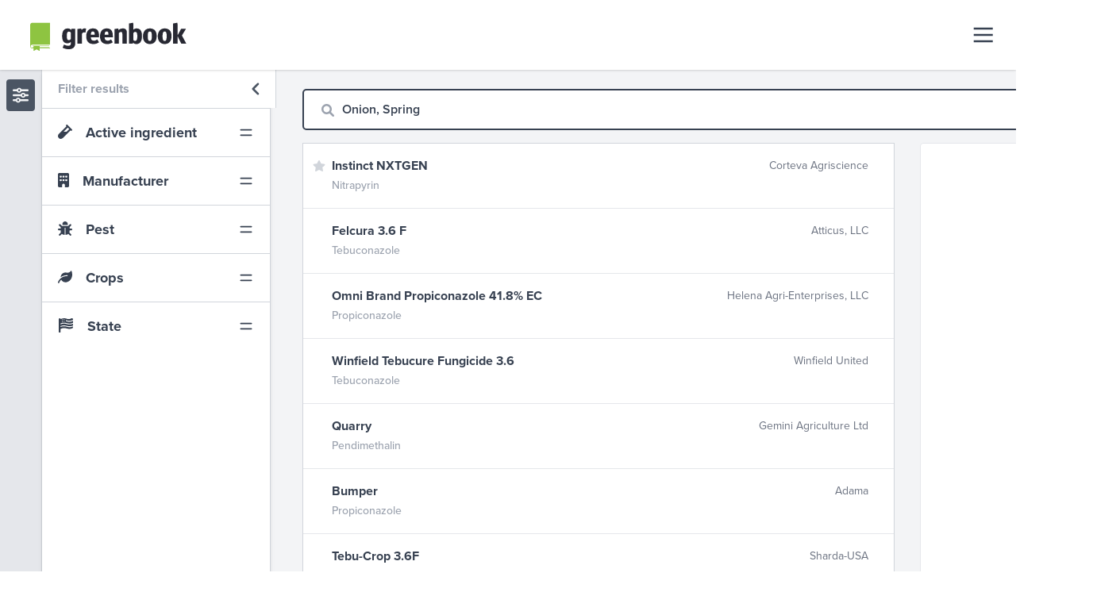

--- FILE ---
content_type: text/html; charset=utf-8
request_url: https://www.google.com/recaptcha/api2/aframe
body_size: 184
content:
<!DOCTYPE HTML><html><head><meta http-equiv="content-type" content="text/html; charset=UTF-8"></head><body><script nonce="Jx28K7ZMTd_ZrSWLse8BAQ">/** Anti-fraud and anti-abuse applications only. See google.com/recaptcha */ try{var clients={'sodar':'https://pagead2.googlesyndication.com/pagead/sodar?'};window.addEventListener("message",function(a){try{if(a.source===window.parent){var b=JSON.parse(a.data);var c=clients[b['id']];if(c){var d=document.createElement('img');d.src=c+b['params']+'&rc='+(localStorage.getItem("rc::a")?sessionStorage.getItem("rc::b"):"");window.document.body.appendChild(d);sessionStorage.setItem("rc::e",parseInt(sessionStorage.getItem("rc::e")||0)+1);localStorage.setItem("rc::h",'1762961224185');}}}catch(b){}});window.parent.postMessage("_grecaptcha_ready", "*");}catch(b){}</script></body></html>

--- FILE ---
content_type: text/css; charset=utf-8
request_url: https://www.greenbook.net/_next/static/css/8d304f3ddec45b62.css
body_size: 8779
content:
/*! tailwindcss v2.2.4 | MIT License | https://tailwindcss.com *//*! modern-normalize v1.1.0 | MIT License | https://github.com/sindresorhus/modern-normalize */html{tab-size:4;line-height:1.15;-webkit-text-size-adjust:100%}body{margin:0;font-family:system-ui,-apple-system,Segoe UI,Roboto,Helvetica,Arial,sans-serif,Apple Color Emoji,Segoe UI Emoji}hr{height:0;color:inherit}abbr[title]{-webkit-text-decoration:underline dotted;text-decoration:underline dotted}b,strong{font-weight:bolder}code,kbd,pre,samp{font-family:ui-monospace,SFMono-Regular,Consolas,Liberation Mono,Menlo,monospace;font-size:1em}small{font-size:80%}sub,sup{font-size:75%;line-height:0;position:relative;vertical-align:baseline}sub{bottom:-.25em}sup{top:-.5em}table{text-indent:0;border-color:inherit}button,input,optgroup,select,textarea{font-family:inherit;font-size:100%;line-height:1.15;margin:0}button,select{text-transform:none}[type=button],[type=reset],[type=submit],button{-webkit-appearance:button}::-moz-focus-inner{border-style:none;padding:0}:-moz-focusring{outline:1px dotted ButtonText}:-moz-ui-invalid{box-shadow:none}legend{padding:0}progress{vertical-align:baseline}::-webkit-inner-spin-button,::-webkit-outer-spin-button{height:auto}[type=search]{-webkit-appearance:textfield;outline-offset:-2px}::-webkit-search-decoration{-webkit-appearance:none}::-webkit-file-upload-button{-webkit-appearance:button;font:inherit}summary{display:list-item}blockquote,dd,dl,figure,h1,h2,h3,h4,h5,h6,hr,p,pre{margin:0}button{background-color:transparent;background-image:none}fieldset,ol,ul{margin:0;padding:0}ol,ul{list-style:none}html{font-family:proxima-nova,system-ui,BlinkMacSystemFont,-apple-system,Segoe UI,Roboto,Oxygen,Ubuntu,Cantarell,Fira Sans,Droid Sans,Helvetica Neue,sans-serif;line-height:1.5}body{font-family:inherit;line-height:inherit}*,:after,:before{box-sizing:border-box;border:0 solid}hr{border-top-width:1px}img{border-style:solid}textarea{resize:vertical}input::placeholder,textarea::placeholder{opacity:1;color:#9ca3af}[role=button],button{cursor:pointer}table{border-collapse:collapse}h1,h2,h3,h4,h5,h6{font-size:inherit;font-weight:inherit}a{text-decoration:inherit}button,input,optgroup,select,textarea{padding:0;line-height:inherit;color:inherit}code,kbd,pre,samp{font-family:ui-monospace,SFMono-Regular,Menlo,Monaco,Consolas,Liberation Mono,Courier New,monospace}audio,canvas,embed,iframe,img,object,svg,video{display:block;vertical-align:middle}img,video{max-width:100%;height:auto}*,:after,:before{--tw-translate-x:0;--tw-translate-y:0;--tw-rotate:0;--tw-skew-x:0;--tw-skew-y:0;--tw-scale-x:1;--tw-scale-y:1;--tw-transform:translateX(var(--tw-translate-x)) translateY(var(--tw-translate-y)) rotate(var(--tw-rotate)) skewX(var(--tw-skew-x)) skewY(var(--tw-skew-y)) scaleX(var(--tw-scale-x)) scaleY(var(--tw-scale-y));--tw-border-opacity:1;border-color:rgba(229,231,235,var(--tw-border-opacity));--tw-shadow:0 0 #0000;--tw-ring-inset:var(--tw-empty,/*!*/ /*!*/);--tw-ring-offset-width:0px;--tw-ring-offset-color:#fff;--tw-ring-color:rgba(59,130,246,.5);--tw-ring-offset-shadow:0 0 #0000;--tw-ring-shadow:0 0 #0000;--tw-blur:var(--tw-empty,/*!*/ /*!*/);--tw-brightness:var(--tw-empty,/*!*/ /*!*/);--tw-contrast:var(--tw-empty,/*!*/ /*!*/);--tw-grayscale:var(--tw-empty,/*!*/ /*!*/);--tw-hue-rotate:var(--tw-empty,/*!*/ /*!*/);--tw-invert:var(--tw-empty,/*!*/ /*!*/);--tw-saturate:var(--tw-empty,/*!*/ /*!*/);--tw-sepia:var(--tw-empty,/*!*/ /*!*/);--tw-drop-shadow:var(--tw-empty,/*!*/ /*!*/);--tw-filter:var(--tw-blur) var(--tw-brightness) var(--tw-contrast) var(--tw-grayscale) var(--tw-hue-rotate) var(--tw-invert) var(--tw-saturate) var(--tw-sepia) var(--tw-drop-shadow);--tw-backdrop-blur:var(--tw-empty,/*!*/ /*!*/);--tw-backdrop-brightness:var(--tw-empty,/*!*/ /*!*/);--tw-backdrop-contrast:var(--tw-empty,/*!*/ /*!*/);--tw-backdrop-grayscale:var(--tw-empty,/*!*/ /*!*/);--tw-backdrop-hue-rotate:var(--tw-empty,/*!*/ /*!*/);--tw-backdrop-invert:var(--tw-empty,/*!*/ /*!*/);--tw-backdrop-opacity:var(--tw-empty,/*!*/ /*!*/);--tw-backdrop-saturate:var(--tw-empty,/*!*/ /*!*/);--tw-backdrop-sepia:var(--tw-empty,/*!*/ /*!*/);--tw-backdrop-filter:var(--tw-backdrop-blur) var(--tw-backdrop-brightness) var(--tw-backdrop-contrast) var(--tw-backdrop-grayscale) var(--tw-backdrop-hue-rotate) var(--tw-backdrop-invert) var(--tw-backdrop-opacity) var(--tw-backdrop-saturate) var(--tw-backdrop-sepia)}.container{width:100%;margin-right:auto;margin-left:auto;padding-right:.75rem;padding-left:.75rem}@media (min-width:640px){.container{max-width:640px;padding-right:.75rem;padding-left:.75rem}}@media (min-width:768px){.container{max-width:768px}}@media (min-width:1024px){.container{max-width:1024px;padding-right:1rem;padding-left:1rem}}@media (min-width:1280px){.container{max-width:1280px;padding-right:1rem;padding-left:1rem}}@media (min-width:1536px){.container{max-width:1536px}}.fixed{position:fixed}.absolute{position:absolute}.relative{position:relative}.sticky{position:sticky}.top-0{top:0}.left-0{left:0}.right-0{right:0}.bottom-0{bottom:0}.z-40{z-index:40}.z-50{z-index:50}.z-0{z-index:0}.z-30{z-index:30}.z-20{z-index:20}.z-10{z-index:10}.float-right{float:right}.m-1{margin:.25rem}.my-10{margin-top:2.5rem;margin-bottom:2.5rem}.my-3{margin-top:.75rem;margin-bottom:.75rem}.my-2{margin-top:.5rem;margin-bottom:.5rem}.mx-auto{margin-left:auto;margin-right:auto}.my-4{margin-top:1rem;margin-bottom:1rem}.-mx-2{margin-left:-.5rem;margin-right:-.5rem}.mx-2{margin-left:.5rem;margin-right:.5rem}.my-1{margin-top:.25rem;margin-bottom:.25rem}.mx-6{margin-left:1.5rem;margin-right:1.5rem}.mx-3{margin-left:.75rem;margin-right:.75rem}.mt-3{margin-top:.75rem}.mr-3{margin-right:.75rem}.mt-10{margin-top:2.5rem}.mb-5{margin-bottom:1.25rem}.mb-6{margin-bottom:1.5rem}.mb-8{margin-bottom:2rem}.mr-8{margin-right:2rem}.mt-2{margin-top:.5rem}.mr-2{margin-right:.5rem}.ml-2{margin-left:.5rem}.mb-3{margin-bottom:.75rem}.mt-4{margin-top:1rem}.mb-2{margin-bottom:.5rem}.mr-4{margin-right:1rem}.mt-6{margin-top:1.5rem}.mb-10{margin-bottom:2.5rem}.ml-4{margin-left:1rem}.mb-4{margin-bottom:1rem}.mt-1{margin-top:.25rem}.ml-3{margin-left:.75rem}.ml-auto{margin-left:auto}.-mt-2{margin-top:-.5rem}.-mt-3{margin-top:-.75rem}.-ml-8{margin-left:-2rem}.-ml-5{margin-left:-1.25rem}.-mt-14{margin-top:-3.5rem}.ml-6{margin-left:1.5rem}.-mt-4{margin-top:-1rem}.-ml-12{margin-left:-3rem}.mb-20{margin-bottom:5rem}.ml-8{margin-left:2rem}.-mr-2{margin-right:-.5rem}.-ml-10{margin-left:-2.5rem}.block{display:block}.inline-block{display:inline-block}.inline{display:inline}.flex{display:flex}.grid{display:grid}.hidden{display:none}.h-6{height:1.5rem}.h-5{height:1.25rem}.h-auto{height:auto}.h-56{height:14rem}.h-10{height:2.5rem}.h-8{height:2rem}.h-screen{height:100vh}.h-full{height:100%}.min-h-screen{min-height:100vh}.w-6{width:1.5rem}.w-full{width:100%}.w-36{width:9rem}.w-auto{width:auto}.w-56{width:14rem}.w-5{width:1.25rem}.w-8{width:2rem}.w-52{width:13rem}.w-10{width:2.5rem}.w-60{width:15rem}.w-64{width:16rem}.max-w-huge{max-width:160rem}.flex-1{flex:1 1 0%}.cursor-pointer{cursor:pointer}.grid-cols-2{grid-template-columns:repeat(2,minmax(0,1fr))}.flex-row{flex-direction:row}.flex-col{flex-direction:column}.flex-wrap{flex-wrap:wrap}.items-center{align-items:center}.justify-center{justify-content:center}.justify-between{justify-content:space-between}.gap-3{gap:.75rem}.gap-x-3{column-gap:.75rem}.rounded{border-radius:.25rem}.rounded-lg{border-radius:.5rem}.rounded-full{border-radius:9999px}.rounded-md{border-radius:.375rem}.border{border-width:1px}.border-l-8{border-left-width:8px}.border-t{border-top-width:1px}.border-b{border-bottom-width:1px}.border-l-4{border-left-width:4px}.border-r{border-right-width:1px}.border-primary-dark{--tw-border-opacity:1;border-color:rgba(81,170,29,var(--tw-border-opacity))}.border-gray-600{--tw-border-opacity:1;border-color:rgba(75,85,99,var(--tw-border-opacity))}.border-gray-800{--tw-border-opacity:1;border-color:rgba(31,41,55,var(--tw-border-opacity))}.border-gray-400{--tw-border-opacity:1;border-color:rgba(156,163,175,var(--tw-border-opacity))}.border-gray-200{--tw-border-opacity:1;border-color:rgba(229,231,235,var(--tw-border-opacity))}.border-gray-300{--tw-border-opacity:1;border-color:rgba(209,213,219,var(--tw-border-opacity))}.bg-gray-100{--tw-bg-opacity:1;background-color:rgba(243,244,246,var(--tw-bg-opacity))}.bg-primary-default{--tw-bg-opacity:1;background-color:rgba(111,190,68,var(--tw-bg-opacity))}.bg-white{--tw-bg-opacity:1;background-color:rgba(255,255,255,var(--tw-bg-opacity))}.bg-gray-300{--tw-bg-opacity:1;background-color:rgba(209,213,219,var(--tw-bg-opacity))}.bg-gray-700{--tw-bg-opacity:1;background-color:rgba(55,65,81,var(--tw-bg-opacity))}.bg-gray-200{--tw-bg-opacity:1;background-color:rgba(229,231,235,var(--tw-bg-opacity))}.bg-primary-light{--tw-bg-opacity:1;background-color:rgba(139,209,98,var(--tw-bg-opacity))}.bg-gray-800{--tw-bg-opacity:1;background-color:rgba(31,41,55,var(--tw-bg-opacity))}.bg-gray-900{--tw-bg-opacity:1;background-color:rgba(17,24,39,var(--tw-bg-opacity))}.bg-gray-600{--tw-bg-opacity:1;background-color:rgba(75,85,99,var(--tw-bg-opacity))}.p-2{padding:.5rem}.p-4{padding:1rem}.p-0{padding:0}.p-1{padding:.25rem}.p-6{padding:1.5rem}.py-20{padding-top:5rem;padding-bottom:5rem}.px-12{padding-left:3rem;padding-right:3rem}.py-5{padding-top:1.25rem;padding-bottom:1.25rem}.px-8{padding-left:2rem;padding-right:2rem}.py-3{padding-top:.75rem;padding-bottom:.75rem}.py-4{padding-top:1rem;padding-bottom:1rem}.px-6{padding-left:1.5rem;padding-right:1.5rem}.py-2{padding-top:.5rem;padding-bottom:.5rem}.px-5{padding-left:1.25rem;padding-right:1.25rem}.py-1{padding-top:.25rem;padding-bottom:.25rem}.px-2{padding-left:.5rem;padding-right:.5rem}.py-8{padding-top:2rem;padding-bottom:2rem}.px-3{padding-left:.75rem;padding-right:.75rem}.px-4{padding-left:1rem;padding-right:1rem}.py-6{padding-top:1.5rem;padding-bottom:1.5rem}.pt-2{padding-top:.5rem}.pt-8{padding-top:2rem}.pb-4{padding-bottom:1rem}.pt-1{padding-top:.25rem}.pt-3{padding-top:.75rem}.pb-2{padding-bottom:.5rem}.pr-3{padding-right:.75rem}.pl-2{padding-left:.5rem}.pr-6{padding-right:1.5rem}.pl-3{padding-left:.75rem}.pr-2{padding-right:.5rem}.pb-1{padding-bottom:.25rem}.pr-4{padding-right:1rem}.pt-12{padding-top:3rem}.pb-8{padding-bottom:2rem}.pt-14{padding-top:3.5rem}.pb-5{padding-bottom:1.25rem}.pl-8{padding-left:2rem}.pr-24{padding-right:6rem}.pl-5{padding-left:1.25rem}.pt-5{padding-top:1.25rem}.text-center{text-align:center}.text-right{text-align:right}.text-6xl{font-size:3.75rem;line-height:1}.text-2xl{font-size:1.5rem;line-height:2rem}.text-lg{font-size:1.125rem}.text-lg,.text-xl{line-height:1.75rem}.text-xl{font-size:1.25rem}.text-5xl{font-size:3rem;line-height:1}.text-xs{font-size:.75rem;line-height:1rem}.text-sm{font-size:.875rem;line-height:1.25rem}.text-3xl{font-size:1.875rem;line-height:2.25rem}.font-black{font-weight:900}.font-medium{font-weight:500}.font-bold{font-weight:700}.font-semibold{font-weight:600}.leading-none{line-height:1}.leading-tight{line-height:1.25}.tracking-wide{letter-spacing:.025em}.text-gray-700{--tw-text-opacity:1;color:rgba(55,65,81,var(--tw-text-opacity))}.text-gray-600{--tw-text-opacity:1;color:rgba(75,85,99,var(--tw-text-opacity))}.text-gray-400{--tw-text-opacity:1;color:rgba(156,163,175,var(--tw-text-opacity))}.text-primary-lightest{--tw-text-opacity:1;color:rgba(204,255,187,var(--tw-text-opacity))}.text-gray-200{--tw-text-opacity:1;color:rgba(229,231,235,var(--tw-text-opacity))}.text-gray-100{--tw-text-opacity:1;color:rgba(243,244,246,var(--tw-text-opacity))}.text-gray-500{--tw-text-opacity:1;color:rgba(107,114,128,var(--tw-text-opacity))}.text-gray-50{--tw-text-opacity:1;color:rgba(249,250,251,var(--tw-text-opacity))}.text-red-400{--tw-text-opacity:1;color:rgba(248,113,113,var(--tw-text-opacity))}.text-gray-800{--tw-text-opacity:1;color:rgba(31,41,55,var(--tw-text-opacity))}.text-yellow-500{--tw-text-opacity:1;color:rgba(245,158,11,var(--tw-text-opacity))}.text-red-500{--tw-text-opacity:1;color:rgba(239,68,68,var(--tw-text-opacity))}.text-primary-default{--tw-text-opacity:1;color:rgba(111,190,68,var(--tw-text-opacity))}.text-white{--tw-text-opacity:1;color:rgba(255,255,255,var(--tw-text-opacity))}.text-gray-300{--tw-text-opacity:1;color:rgba(209,213,219,var(--tw-text-opacity))}.opacity-50{opacity:.5}.shadow{--tw-shadow:0 1px 3px 0 rgba(0,0,0,.1),0 1px 2px 0 rgba(0,0,0,.06)}.shadow,.shadow-inner{box-shadow:var(--tw-ring-offset-shadow,0 0 #0000),var(--tw-ring-shadow,0 0 #0000),var(--tw-shadow)}.shadow-inner{--tw-shadow:inset 0 2px 4px 0 rgba(0,0,0,.06)}.shadow-md{--tw-shadow:0 4px 6px -1px rgba(0,0,0,.1),0 2px 4px -1px rgba(0,0,0,.06);box-shadow:var(--tw-ring-offset-shadow,0 0 #0000),var(--tw-ring-shadow,0 0 #0000),var(--tw-shadow)}.outline-none{outline:2px solid transparent;outline-offset:2px}.filter{filter:var(--tw-filter)}.transition{transition-property:background-color,border-color,color,fill,stroke,opacity,box-shadow,transform,filter,-webkit-backdrop-filter;transition-property:background-color,border-color,color,fill,stroke,opacity,box-shadow,transform,filter,backdrop-filter;transition-property:background-color,border-color,color,fill,stroke,opacity,box-shadow,transform,filter,backdrop-filter,-webkit-backdrop-filter;transition-timing-function:cubic-bezier(.4,0,.2,1);transition-duration:.15s}.duration-500{transition-duration:.5s}.ease-in-out{transition-timing-function:cubic-bezier(.4,0,.2,1)}.first\:border-t:first-child{border-top-width:1px}.hover\:border-gray-500:hover{--tw-border-opacity:1;border-color:rgba(107,114,128,var(--tw-border-opacity))}.hover\:bg-primary-light:hover{--tw-bg-opacity:1;background-color:rgba(139,209,98,var(--tw-bg-opacity))}.hover\:bg-gray-600:hover{--tw-bg-opacity:1;background-color:rgba(75,85,99,var(--tw-bg-opacity))}.hover\:bg-primary-default:hover{--tw-bg-opacity:1;background-color:rgba(111,190,68,var(--tw-bg-opacity))}.hover\:bg-gray-700:hover{--tw-bg-opacity:1;background-color:rgba(55,65,81,var(--tw-bg-opacity))}.hover\:bg-gray-100:hover{--tw-bg-opacity:1;background-color:rgba(243,244,246,var(--tw-bg-opacity))}.hover\:text-white:hover{--tw-text-opacity:1;color:rgba(255,255,255,var(--tw-text-opacity))}.hover\:underline:hover{text-decoration:underline}.hover\:shadow:hover{--tw-shadow:0 1px 3px 0 rgba(0,0,0,.1),0 1px 2px 0 rgba(0,0,0,.06);box-shadow:var(--tw-ring-offset-shadow,0 0 #0000),var(--tw-ring-shadow,0 0 #0000),var(--tw-shadow)}.group:hover .group-hover\:flex{display:flex}.group:hover .group-hover\:bg-gray-600{--tw-bg-opacity:1;background-color:rgba(75,85,99,var(--tw-bg-opacity))}.group:hover .group-hover\:bg-gray-500{--tw-bg-opacity:1;background-color:rgba(107,114,128,var(--tw-bg-opacity))}.group:hover .group-hover\:text-gray-100{--tw-text-opacity:1;color:rgba(243,244,246,var(--tw-text-opacity))}.group:hover .group-hover\:text-gray-50{--tw-text-opacity:1;color:rgba(249,250,251,var(--tw-text-opacity))}@media (min-width:640px){.sm\:px-16{padding-left:4rem;padding-right:4rem}.sm\:text-sm{font-size:.875rem;line-height:1.25rem}}@media (min-width:768px){.md\:mt-20{margin-top:5rem}.md\:ml-6{margin-left:1.5rem}.md\:-ml-10{margin-left:-2.5rem}.md\:block{display:block}.md\:flex{display:flex}.md\:hidden{display:none}.md\:w-2\/3{width:66.666667%}.md\:p-4{padding:1rem}.md\:px-8{padding-left:2rem;padding-right:2rem}.md\:pt-6{padding-top:1.5rem}.md\:text-6xl{font-size:3.75rem;line-height:1}.md\:text-2xl{font-size:1.5rem;line-height:2rem}}@media (min-width:1024px){.lg\:static{position:static}.lg\:sticky{position:sticky}.lg\:my-8{margin-top:2rem;margin-bottom:2rem}.lg\:mx-20{margin-left:5rem;margin-right:5rem}.lg\:mb-8{margin-bottom:2rem}.lg\:mb-4{margin-bottom:1rem}.lg\:mt-0{margin-top:0}.lg\:mr-6{margin-right:1.5rem}.lg\:ml-8{margin-left:2rem}.lg\:-ml-6{margin-left:-1.5rem}.lg\:block{display:block}.lg\:hidden{display:none}.lg\:h-auto{height:auto}.lg\:w-1\/2{width:50%}.lg\:w-3\/4{width:75%}.lg\:flex-row{flex-direction:row}.lg\:flex-row-reverse{flex-direction:row-reverse}.lg\:flex-col{flex-direction:column}.lg\:p-8{padding:2rem}.lg\:py-12{padding-top:3rem;padding-bottom:3rem}.lg\:px-4{padding-left:1rem;padding-right:1rem}.lg\:px-6{padding-left:1.5rem;padding-right:1.5rem}.lg\:py-4{padding-top:1rem;padding-bottom:1rem}.lg\:px-10{padding-left:2.5rem;padding-right:2.5rem}.lg\:pb-10{padding-bottom:2.5rem}.lg\:pr-10{padding-right:2.5rem}.lg\:pt-2{padding-top:.5rem}.lg\:pb-2{padding-bottom:.5rem}.lg\:pr-20{padding-right:5rem}.lg\:pr-36{padding-right:9rem}.lg\:text-base{font-size:1rem;line-height:1.5rem}.lg\:text-5xl{font-size:3rem;line-height:1}.lg\:text-lg{font-size:1.125rem;line-height:1.75rem}.lg\:text-4xl{font-size:2.25rem;line-height:2.5rem}.lg\:text-sm{font-size:.875rem;line-height:1.25rem}.lg\:font-semibold{font-weight:600}.lg\:font-bold{font-weight:700}}@media (min-width:1280px){.xl\:my-10{margin-top:2.5rem;margin-bottom:2.5rem}.xl\:flex{display:flex}.xl\:hidden{display:none}.xl\:w-2\/5{width:40%}.xl\:w-72{width:18rem}.xl\:grid-cols-4{grid-template-columns:repeat(4,minmax(0,1fr))}.xl\:pr-16{padding-right:4rem}}body,html{padding:0;margin:0}input[type=search],input[type=submit],input[type=text]{-webkit-appearance:none;border-radius:5px}a{color:inherit;text-decoration:none}*{box-sizing:border-box}#__next{height:100%}h1{font-size:2.25rem;line-height:2.5rem;font-weight:800;color:rgba(75,85,99,var(--tw-text-opacity))}h1,h4{--tw-text-opacity:1}h4{padding-bottom:.5rem;font-size:1.125rem;line-height:1.75rem;font-weight:700;color:rgba(55,65,81,var(--tw-text-opacity))}h5{padding-bottom:.75rem;font-size:.75rem;line-height:1rem;font-weight:500;text-transform:uppercase;letter-spacing:.1em}h5,h6{--tw-text-opacity:1;color:rgba(156,163,175,var(--tw-text-opacity))}h6{margin-top:1rem;font-weight:600}.hero-top{background:#374151;background:radial-gradient(ellipse at center top,#374151,#1f2937)}.hero-bottom{background:#374151;background:radial-gradient(ellipse at center bottom,#374151,#1f2937)}.highlight{margin-bottom:.5rem;margin-right:.5rem;display:inline-block;border-radius:.25rem;border-width:1px;--tw-border-opacity:1;border-color:rgba(229,231,235,var(--tw-border-opacity));padding:.25rem .75rem;font-size:.875rem;line-height:1.25rem;font-weight:600;--tw-text-opacity:1;color:rgba(75,85,99,var(--tw-text-opacity))}.prodlink:hover{border-color:rgba(17,24,39,var(--tw-border-opacity));background-color:rgba(55,65,81,var(--tw-bg-opacity))}.highlight-dark,.prodlink:hover{--tw-border-opacity:1;--tw-bg-opacity:1;--tw-text-opacity:1;color:rgba(243,244,246,var(--tw-text-opacity))}.highlight-dark{margin-bottom:.5rem;margin-right:.5rem;display:inline-block;border-radius:.25rem;border-width:1px;border-color:rgba(17,24,39,var(--tw-border-opacity));background-color:rgba(31,41,55,var(--tw-bg-opacity));padding:.25rem .75rem;font-size:.875rem;line-height:1.25rem;font-weight:600}.card{margin-bottom:2rem;border-width:1px;--tw-border-opacity:1;border-color:rgba(229,231,235,var(--tw-border-opacity));--tw-bg-opacity:1;background-color:rgba(255,255,255,var(--tw-bg-opacity))}@media (min-width:1024px){.card{margin-bottom:2.5rem}}.card-block{--tw-border-opacity:1;border-color:rgba(229,231,235,var(--tw-border-opacity));padding:1.25rem 1.5rem}@media (min-width:1024px){.card-block{padding-top:2rem;padding-bottom:2rem;padding-left:2.5rem;padding-right:2.5rem}}.prod-list{display:block}a.prod-list{border-left-width:4px;border-color:rgba(255,255,255,var(--tw-border-opacity));background-color:rgba(255,255,255,var(--tw-bg-opacity));padding:.75rem 2rem}a.prod-list,a.prod-list:hover{--tw-border-opacity:1;--tw-bg-opacity:1}a.prod-list:hover{border-color:rgba(75,85,99,var(--tw-border-opacity));background-color:rgba(249,250,251,var(--tw-bg-opacity))}.featured-prod-list{margin-bottom:1rem;display:block;border-width:1px;--tw-border-opacity:1;border-color:rgba(209,213,219,var(--tw-border-opacity));--tw-shadow:0 1px 3px 0 rgba(0,0,0,.1),0 1px 2px 0 rgba(0,0,0,.06);box-shadow:var(--tw-ring-offset-shadow,0 0 #0000),var(--tw-ring-shadow,0 0 #0000),var(--tw-shadow)}a.featured-prod-list{display:block;--tw-bg-opacity:1;background-color:rgba(255,255,255,var(--tw-bg-opacity));padding:1.25rem 2.5rem}a.featured-prod-list:hover{--tw-bg-opacity:1;background-color:rgba(249,250,251,var(--tw-bg-opacity))}.button{display:flex;justify-content:center;border-radius:.25rem;border-width:1px;border-color:rgba(53,135,0,var(--tw-border-opacity));background-color:rgba(81,170,29,var(--tw-bg-opacity));padding:.75rem 1.25rem;font-weight:600}.button,.button-light{--tw-border-opacity:1;--tw-bg-opacity:1;--tw-text-opacity:1;color:rgba(255,255,255,var(--tw-text-opacity))}.button-light{border-color:rgba(81,170,29,var(--tw-border-opacity));background-color:rgba(139,209,98,var(--tw-bg-opacity))}.button:hover{--tw-bg-opacity:1;background-color:rgba(111,190,68,var(--tw-bg-opacity))}.sidestick{top:6em}.blur{filter:blur(5px)}.hamburger{transition:all .3s ease-out}.overlay{transition:opacity .5s;visibility:hidden;opacity:0}.overlay:target{visibility:visible;opacity:1}.popup .close{transition:all .2s}#map_outline{filter:drop-shadow(-2px 3px 5px rgb(191,219,254))}.ais-SearchBox{position:relative}.ais-SearchBox-form{display:flex}.ais-SearchBox-input{width:100%;border-radius:.25rem;border-width:2px;--tw-border-opacity:1;border-color:rgba(55,65,81,var(--tw-border-opacity));--tw-bg-opacity:1;background-color:rgba(255,255,255,var(--tw-bg-opacity));padding:.75rem 3rem;font-weight:600;--tw-text-opacity:1;color:rgba(55,65,81,var(--tw-text-opacity))}.ais-SearchBox-input:focus{--tw-border-opacity:1;border-color:rgba(81,170,29,var(--tw-border-opacity));outline:2px solid transparent;outline-offset:2px;--tw-ring-offset-shadow:var(--tw-ring-inset) 0 0 0 var(--tw-ring-offset-width) var(--tw-ring-offset-color);--tw-ring-shadow:var(--tw-ring-inset) 0 0 0 calc(1px + var(--tw-ring-offset-width)) var(--tw-ring-color);box-shadow:var(--tw-ring-offset-shadow),var(--tw-ring-shadow),var(--tw-shadow,0 0 #0000);--tw-ring-opacity:1;--tw-ring-color:rgba(185,247,148,var(--tw-ring-opacity))}.search-home .ais-SearchBox-input{border-radius:.375rem;padding-top:1.25rem;padding-bottom:1.25rem;--tw-shadow:inset 0 2px 4px 0 rgba(0,0,0,.06);box-shadow:var(--tw-ring-offset-shadow,0 0 #0000),var(--tw-ring-shadow,0 0 #0000),var(--tw-shadow)}.ais-InfiniteHits-list{border-width:1px;--tw-border-opacity:1;border-color:rgba(209,213,219,var(--tw-border-opacity));--tw-bg-opacity:1;background-color:rgba(255,255,255,var(--tw-bg-opacity))}.ais-InfiniteHits-item{border-top-width:1px}.ais-InfiniteHits-item:first-of-type{border-style:none}.ais-InfiniteHits-item a{display:block;border-left-width:4px;--tw-border-opacity:1;border-color:rgba(255,255,255,var(--tw-border-opacity));padding:.75rem 1.5rem}@media (min-width:1024px){.ais-InfiniteHits-item a{padding-top:1rem;padding-bottom:1rem;padding-left:2rem;padding-right:2rem}}.ais-InfiniteHits-item a:hover{--tw-border-opacity:1;border-color:rgba(75,85,99,var(--tw-border-opacity));--tw-bg-opacity:1;background-color:rgba(249,250,251,var(--tw-bg-opacity))}.hit-name{font-weight:700;--tw-text-opacity:1;color:rgba(55,65,81,var(--tw-text-opacity))}.hit-description{font-size:.875rem;line-height:1.25rem;--tw-text-opacity:1;color:rgba(107,114,128,var(--tw-text-opacity))}.ais-Highlight-highlighted{--tw-bg-opacity:1;background-color:rgba(204,255,187,var(--tw-bg-opacity));font-style:normal}button.ais-InfiniteHits-loadMore{margin-top:.75rem;margin-bottom:1.5rem;width:100%;border-radius:.25rem;border-width:1px;--tw-border-opacity:1;border-color:rgba(75,85,99,var(--tw-border-opacity));--tw-bg-opacity:1;background-color:rgba(75,85,99,var(--tw-bg-opacity));padding:.75rem 1.5rem;font-size:.875rem;line-height:1.25rem;--tw-text-opacity:1;color:rgba(255,255,255,var(--tw-text-opacity))}button.ais-InfiniteHits-loadMore:hover{--tw-bg-opacity:1;background-color:rgba(55,65,81,var(--tw-bg-opacity))}.ais-InfiniteHits-loadMore--disabled{display:none}.ais-SearchBox{width:100%}.headersearch{margin-left:1.5rem;margin-right:1.5rem;width:100%}@media (min-width:768px){.headersearch{width:32rem}}@media (min-width:1024px){.headersearch{margin-left:3rem;margin-right:3rem}}@media (min-width:1280px){.headersearch{margin-left:5rem;margin-right:5rem}}.headersearch .ais-SearchBox-form input{display:flex;width:100%;border-radius:.375rem;border-width:1px;--tw-border-opacity:1;border-color:rgba(31,41,55,var(--tw-border-opacity));--tw-bg-opacity:1;background-color:rgba(75,85,99,var(--tw-bg-opacity));padding:.5rem 2rem;font-size:.875rem;line-height:1.25rem;font-weight:600;--tw-text-opacity:1;color:rgba(209,213,219,var(--tw-text-opacity))}@media (min-width:768px){.headersearch .ais-SearchBox-form input{padding-left:3rem;padding-right:3rem;font-size:1rem;line-height:1.5rem}}@media (min-width:1024px){.headersearch .ais-SearchBox-form input{padding-top:.75rem;padding-bottom:.75rem}}.headersearch .ais-SearchBox-form input:focus{--tw-border-opacity:1;border-color:rgba(107,114,128,var(--tw-border-opacity));outline:2px solid transparent;outline-offset:2px;--tw-ring-offset-shadow:var(--tw-ring-inset) 0 0 0 var(--tw-ring-offset-width) var(--tw-ring-offset-color);--tw-ring-shadow:var(--tw-ring-inset) 0 0 0 calc(4px + var(--tw-ring-offset-width)) var(--tw-ring-color);box-shadow:var(--tw-ring-offset-shadow),var(--tw-ring-shadow),var(--tw-shadow,0 0 #0000);--tw-ring-opacity:1;--tw-ring-color:rgba(55,65,81,var(--tw-ring-opacity))}.searchcontainer ul{position:absolute;margin-top:.25rem;height:24rem;width:100%;overflow-y:scroll;border-radius:.25rem;border-width:1px;--tw-border-opacity:1;border-color:rgba(156,163,175,var(--tw-border-opacity));--tw-bg-opacity:1;background-color:rgba(255,255,255,var(--tw-bg-opacity));display:none}.searchcontainer input:focus~ul,.searchcontainer input~ul:hover{display:block}.searchcontainer ul li{width:100%;border-top-width:1px}.searchcontainer ul li a{display:block;border-left-width:4px;--tw-border-opacity:1;border-color:rgba(255,255,255,var(--tw-border-opacity));padding:.5rem}@media (min-width:768px){.searchcontainer ul li a{padding-left:1rem;padding-right:1rem}}@media (min-width:1024px){.searchcontainer ul li a{padding-top:.75rem;padding-bottom:.75rem;padding-left:2rem;padding-right:2rem}}.searchcontainer ul li a:hover{--tw-border-opacity:1;border-color:rgba(75,85,99,var(--tw-border-opacity));--tw-bg-opacity:1;background-color:rgba(249,250,251,var(--tw-bg-opacity))}.side-filter{width:100%;border-top-width:1px;--tw-border-opacity:1;border-color:rgba(209,213,219,var(--tw-border-opacity));padding-top:1rem;padding-bottom:1rem;font-size:1.125rem;line-height:1.75rem;font-weight:700}.side-filter.homepage{--tw-border-opacity:1;border-color:rgba(107,114,128,var(--tw-border-opacity))}.side-filter:hover.homepage{--tw-bg-opacity:1;background-color:rgba(75,85,99,var(--tw-bg-opacity))}.filter-block .ais-RefinementList-list{border-top-width:1px;--tw-border-opacity:1;border-color:rgba(75,85,99,var(--tw-border-opacity));--tw-bg-opacity:1;background-color:rgba(75,85,99,var(--tw-bg-opacity));padding-left:.75rem;padding-right:.75rem;--tw-text-opacity:1;color:rgba(209,213,219,var(--tw-text-opacity));--tw-shadow:inset 0 2px 4px 0 rgba(0,0,0,.06);box-shadow:var(--tw-ring-offset-shadow,0 0 #0000),var(--tw-ring-shadow,0 0 #0000),var(--tw-shadow)}.filter-block .ais-RefinementList-list .ais-RefinementList-item{cursor:pointer;border-radius:.25rem;padding-left:.5rem;padding-right:.5rem}.filter-block .ais-RefinementList-list .ais-RefinementList-item:hover{--tw-bg-opacity:1;background-color:rgba(107,114,128,var(--tw-bg-opacity))}.filter-block .ais-RefinementList-list .ais-RefinementList-label{padding:0}.ais-RefinementList-labelText{cursor:pointer}.filter-block .ais-RefinementList-list .ais-RefinementList-checkbox{margin:2px 6px 0 0}ol.collection{margin:0;padding:0}@media screen and (max-width:1023px){.collection-container{display:grid;grid-template-columns:1fr}.item{border-top-width:1px;--tw-border-opacity:1;border-color:rgba(209,213,219,var(--tw-border-opacity));padding-top:.5rem;padding-bottom:.5rem}.collection-container>li:first-child{display:none}.collection-container>li:last-child{border-bottom-width:1px}.attribute:before{content:attr(data-name);padding-right:.75rem;font-size:.875rem;line-height:1.25rem;font-weight:600;--tw-text-opacity:1;color:rgba(156,163,175,var(--tw-text-opacity))}.attribute{display:flex;flex-wrap:wrap;align-items:center;justify-content:space-between;grid-template-columns:1fr}}@media screen and (min-width:1024px){.item-container{display:grid;grid-template-columns:1fr 7rem 3.5rem 5.5rem 6rem}.attribute-container{display:grid;grid-template-columns:repeat(auto-fit,minmax(var(--column-width-min),1fr))}.collection{border-top-width:1px;border-left-width:1px;--tw-border-opacity:1;border-color:rgba(209,213,219,var(--tw-border-opacity))}.attribute{border-right-width:1px;border-bottom-width:1px;--tw-border-opacity:1;border-color:rgba(209,213,219,var(--tw-border-opacity));padding:.5rem;overflow:hidden;white-space:nowrap;text-overflow:ellipsis}.collection-container>.item-container:first-child{--tw-bg-opacity:1;background-color:rgba(243,244,246,var(--tw-bg-opacity))}.item-container:hover{--tw-bg-opacity:1;background-color:rgba(249,250,251,var(--tw-bg-opacity))}.collection-container>.item-container:first-child .attribute{display:flex;align-items:center;font-size:.875rem;line-height:1.25rem;font-weight:700;--tw-text-opacity:1;color:rgba(75,85,99,var(--tw-text-opacity));text-overflow:clip;overflow:auto;white-space:normal}}button.ais-ClearRefinements-button{display:flex;width:100%;justify-content:center;border-top-width:1px;--tw-border-opacity:1;border-color:rgba(156,163,175,var(--tw-border-opacity));--tw-bg-opacity:1;background-color:rgba(243,244,246,var(--tw-bg-opacity));padding-top:.5rem;padding-bottom:.5rem;font-size:.875rem;line-height:1.25rem;--tw-text-opacity:1;color:rgba(75,85,99,var(--tw-text-opacity));--tw-shadow:inset 0 2px 4px 0 rgba(0,0,0,.06);box-shadow:var(--tw-ring-offset-shadow,0 0 #0000),var(--tw-ring-shadow,0 0 #0000),var(--tw-shadow)}button.ais-ClearRefinements-button:hover{--tw-bg-opacity:1;background-color:rgba(249,250,251,var(--tw-bg-opacity));text-decoration:underline}.homesearch button.ais-ClearRefinements-button{--tw-bg-opacity:1;background-color:rgba(31,41,55,var(--tw-bg-opacity));padding-top:.5rem;padding-bottom:.5rem;--tw-text-opacity:1;color:rgba(156,163,175,var(--tw-text-opacity));--tw-shadow:inset 0 2px 4px 0 rgba(0,0,0,.06);box-shadow:var(--tw-ring-offset-shadow,0 0 #0000),var(--tw-ring-shadow,0 0 #0000),var(--tw-shadow)}button.ais-ClearRefinements-button--disabled{display:none}.ais-CurrentRefinements{flex:1 1 0%}.ais-RefinementList-searchBox .ais-SearchBox-form{border-style:none}.ais-RefinementList-searchBox .ais-SearchBox-input{border-radius:.25rem;border-width:1px;--tw-border-opacity:1;border-color:rgba(75,85,99,var(--tw-border-opacity));--tw-bg-opacity:1;background-color:rgba(249,250,251,var(--tw-bg-opacity));padding:.25rem .75rem;font-size:.875rem;line-height:1.25rem;font-weight:500}.ais-RefinementList-searchBox .ais-SearchBox-input:focus{--tw-border-opacity:1;border-color:rgba(96,165,250,var(--tw-border-opacity));--tw-bg-opacity:1;background-color:rgba(255,255,255,var(--tw-bg-opacity))}.filter-block .ais-RefinementList-searchBox .ais-SearchBox-input{border-radius:0;border-width:0;--tw-bg-opacity:1;background-color:rgba(107,114,128,var(--tw-bg-opacity));--tw-shadow:0 0 #0000;box-shadow:var(--tw-ring-offset-shadow,0 0 #0000),var(--tw-ring-shadow,0 0 #0000),var(--tw-shadow)}.filter-block .ais-RefinementList-searchBox .ais-SearchBox-input:focus{border-width:1px;--tw-border-opacity:1;border-color:rgba(156,163,175,var(--tw-border-opacity));--tw-bg-opacity:1;background-color:rgba(243,244,246,var(--tw-bg-opacity));outline:2px solid transparent;outline-offset:2px;--tw-ring-offset-shadow:var(--tw-ring-inset) 0 0 0 var(--tw-ring-offset-width) var(--tw-ring-offset-color);--tw-ring-shadow:var(--tw-ring-inset) 0 0 0 calc(0px + var(--tw-ring-offset-width)) var(--tw-ring-color);box-shadow:var(--tw-ring-offset-shadow),var(--tw-ring-shadow),var(--tw-shadow,0 0 #0000);--tw-ring-opacity:1;--tw-ring-color:rgba(81,170,29,var(--tw-ring-opacity))}.filter-block .ais-Highlight-highlighted{--tw-bg-opacity:1;background-color:rgba(31,41,55,var(--tw-bg-opacity))}.filter-block .ais-RefinementList-noResults{padding:.5rem;font-size:.875rem;line-height:1.25rem;font-weight:600}.ais-RefinementList-searchBox .ais-SearchBox-submit{display:none}.ais-RefinementList-searchBox .ais-SearchBox-reset{margin-left:-1.25rem}.ais-CurrentRefinements--noRefinement{padding:0}.ais-CurrentRefinements-label{display:none}.search-home .ais-CurrentRefinements{--tw-bg-opacity:1;background-color:rgba(209,213,219,var(--tw-bg-opacity))}.search-page .ais-CurrentRefinements-category{display:inline-block;border-radius:.25rem;border-width:1px;--tw-border-opacity:1;border-color:rgba(31,41,55,var(--tw-border-opacity));--tw-bg-opacity:1;background-color:rgba(55,65,81,var(--tw-bg-opacity));padding:.25rem .75rem;font-size:.875rem;line-height:1.25rem;font-weight:500;--tw-text-opacity:1;color:rgba(255,255,255,var(--tw-text-opacity));margin:2px 3px}.ais-CurrentRefinements-item{display:flex;flex-wrap:wrap}.search-home .ais-CurrentRefinements-category{display:flex;flex-grow:1;align-items:center;justify-content:space-between;border-width:1px;--tw-border-opacity:1;border-color:rgba(107,114,128,var(--tw-border-opacity));--tw-bg-opacity:1;background-color:rgba(75,85,99,var(--tw-bg-opacity));padding:.25rem .75rem;font-size:.875rem;line-height:1.25rem;font-weight:600;--tw-text-opacity:1;color:rgba(249,250,251,var(--tw-text-opacity));margin:0}.search-home .ais-CurrentRefinements-delete{margin-left:1rem;display:inline-block;border-radius:.25rem;border-width:1px;--tw-border-opacity:1;border-color:rgba(75,85,99,var(--tw-border-opacity));--tw-bg-opacity:1;background-color:rgba(31,41,55,var(--tw-bg-opacity));padding-left:.25rem;padding-right:.25rem;font-weight:900;--tw-text-opacity:1;color:rgba(229,231,235,var(--tw-text-opacity))}.search-home .ais-CurrentRefinements-delete:hover{--tw-bg-opacity:1;background-color:rgba(229,231,235,var(--tw-bg-opacity));--tw-text-opacity:1;color:rgba(107,114,128,var(--tw-text-opacity))}.ais-CurrentRefinements-delete{margin-left:.5rem;display:inline-block;font-size:.75rem;line-height:1rem}.ais-RefinementList{width:100%}.ais-CurrentRefinements-list{display:flex}ul.ais-RefinementList-list{display:block;padding-top:.75rem;padding-bottom:.75rem}ul.ais-RefinementList-list .ais-RefinementList-item{padding-top:.25rem;padding-bottom:.25rem}.ais-RefinementList-label{display:flex;padding:0 0 2px}.ais-RefinementList-checkbox{margin:1px 6px 0 0}input.ais-RefinementList-checkbox:checked{--tw-bg-opacity:1;background-color:rgba(75,85,99,var(--tw-bg-opacity))}.ais-RefinementList-labelText{flex:1 1 0%;font-size:.875rem;line-height:1.25rem;font-weight:500;line-height:1.25}.ais-RefinementList-count{padding-left:.5rem;font-size:.75rem;line-height:1rem;--tw-text-opacity:1;color:rgba(156,163,175,var(--tw-text-opacity))}.ad-side{width:318px;height:268px}.ad-banner{width:746px;height:108px}.ad-mobile{width:268px;height:268px}.ad-building{width:178px;height:618px}.stick{top:90px}.stickside{left:53px}.faquestion{display:flex;align-items:center;justify-content:space-between;font-size:1.125rem;line-height:1.75rem;font-weight:700}.fanswer{font-size:1rem;line-height:1.5rem}.embed{width:100%}.embed .ais-SearchBox-form input{width:100%;border-radius:.375rem;border-width:1px;--tw-border-opacity:1;border-color:rgba(209,213,219,var(--tw-border-opacity));--tw-bg-opacity:1;background-color:rgba(255,255,255,var(--tw-bg-opacity));font-size:1rem;line-height:1.5rem;font-weight:600;--tw-text-opacity:1;color:rgba(156,163,175,var(--tw-text-opacity))}.embed .ais-SearchBox-form input:focus{--tw-border-opacity:1;border-color:rgba(156,163,175,var(--tw-border-opacity));--tw-text-opacity:1;color:rgba(55,65,81,var(--tw-text-opacity));outline:2px solid transparent;outline-offset:2px;--tw-ring-offset-shadow:var(--tw-ring-inset) 0 0 0 var(--tw-ring-offset-width) var(--tw-ring-offset-color);--tw-ring-shadow:var(--tw-ring-inset) 0 0 0 calc(0px + var(--tw-ring-offset-width)) var(--tw-ring-color);box-shadow:var(--tw-ring-offset-shadow),var(--tw-ring-shadow),var(--tw-shadow,0 0 #0000)}.search-reset{right:1rem}.search-icon,.search-reset{position:absolute;--tw-text-opacity:1;color:rgba(55,65,81,var(--tw-text-opacity))}.search-icon{left:1rem}.embed-sm .ais-SearchBox-form input{padding:.5rem 2rem;font-size:.875rem;line-height:1.25rem}.embed-sm .ais-SearchBox-form input:focus{--tw-ring-offset-shadow:var(--tw-ring-inset) 0 0 0 var(--tw-ring-offset-width) var(--tw-ring-offset-color);--tw-ring-shadow:var(--tw-ring-inset) 0 0 0 calc(2px + var(--tw-ring-offset-width)) var(--tw-ring-color);box-shadow:var(--tw-ring-offset-shadow),var(--tw-ring-shadow),var(--tw-shadow,0 0 #0000)}.embed-sm .search-reset{margin-left:-25px;margin-top:-15px}.embed-sm .search-icon{margin-left:-5px;margin-top:-9px}.embed-md .ais-SearchBox-form input{padding:1rem 2.5rem;font-size:1rem;line-height:1.5rem}.embed-md .ais-SearchBox-form input:focus{--tw-border-opacity:1;border-color:rgba(156,163,175,var(--tw-border-opacity))}.embed-md .search-reset{margin-left:-45px;margin-top:-15px}.embed-md .search-icon{margin-right:-60px;margin-top:-9px}a.embed-results{border-right-width:1px;border-left-width:1px;border-bottom-width:1px;--tw-border-opacity:1;border-color:rgba(209,213,219,var(--tw-border-opacity));--tw-bg-opacity:1;background-color:rgba(255,255,255,var(--tw-bg-opacity));--tw-text-opacity:1;color:rgba(55,65,81,var(--tw-text-opacity))}a.embed-results:hover{--tw-bg-opacity:1;background-color:rgba(249,250,251,var(--tw-bg-opacity))}.embed.embed-dark .ais-SearchBox-form input{--tw-border-opacity:1;border-color:rgba(107,114,128,var(--tw-border-opacity));--tw-bg-opacity:1;background-color:rgba(75,85,99,var(--tw-bg-opacity));--tw-text-opacity:1;color:rgba(156,163,175,var(--tw-text-opacity))}.embed.embed-dark .ais-SearchBox-form input:focus{--tw-border-opacity:1;border-color:rgba(209,213,219,var(--tw-border-opacity));--tw-text-opacity:1;color:rgba(229,231,235,var(--tw-text-opacity));--tw-ring-opacity:1;--tw-ring-color:rgba(107,114,128,var(--tw-ring-opacity))}.embed-dark .search-icon,.embed-dark .search-reset{--tw-text-opacity:1;color:rgba(156,163,175,var(--tw-text-opacity))}:host,:root{--fa-font-solid:normal 900 1em/1 "Font Awesome 6 Solid";--fa-font-regular:normal 400 1em/1 "Font Awesome 6 Regular";--fa-font-light:normal 300 1em/1 "Font Awesome 6 Light";--fa-font-thin:normal 100 1em/1 "Font Awesome 6 Thin";--fa-font-duotone:normal 900 1em/1 "Font Awesome 6 Duotone";--fa-font-brands:normal 400 1em/1 "Font Awesome 6 Brands"}svg:not(:host).svg-inline--fa,svg:not(:root).svg-inline--fa{overflow:visible;box-sizing:content-box}.svg-inline--fa{display:var(--fa-display,inline-block);height:1em;overflow:visible;vertical-align:-.125em}.svg-inline--fa.fa-2xs{vertical-align:.1em}.svg-inline--fa.fa-xs{vertical-align:0}.svg-inline--fa.fa-sm{vertical-align:-.07143em}.svg-inline--fa.fa-lg{vertical-align:-.2em}.svg-inline--fa.fa-xl{vertical-align:-.25em}.svg-inline--fa.fa-2xl{vertical-align:-.3125em}.svg-inline--fa.fa-pull-left{margin-right:var(--fa-pull-margin,.3em);width:auto}.svg-inline--fa.fa-pull-right{margin-left:var(--fa-pull-margin,.3em);width:auto}.svg-inline--fa.fa-li{width:var(--fa-li-width,2em);top:.25em}.svg-inline--fa.fa-fw{width:var(--fa-fw-width,1.25em)}.fa-layers svg.svg-inline--fa{bottom:0;left:0;margin:auto;position:absolute;right:0;top:0}.fa-layers-counter,.fa-layers-text{display:inline-block;position:absolute;text-align:center}.fa-layers{display:inline-block;height:1em;position:relative;text-align:center;vertical-align:-.125em;width:1em}.fa-layers svg.svg-inline--fa{transform-origin:center center}.fa-layers-text{left:50%;top:50%;transform:translate(-50%,-50%);transform-origin:center center}.fa-layers-counter{background-color:var(--fa-counter-background-color,#ff253a);border-radius:var(--fa-counter-border-radius,1em);box-sizing:border-box;color:var(--fa-inverse,#fff);line-height:var(--fa-counter-line-height,1);max-width:var(--fa-counter-max-width,5em);min-width:var(--fa-counter-min-width,1.5em);overflow:hidden;padding:var(--fa-counter-padding,.25em .5em);right:var(--fa-right,0);text-overflow:ellipsis;top:var(--fa-top,0);transform:scale(var(--fa-counter-scale,.25));transform-origin:top right}.fa-layers-bottom-right{bottom:var(--fa-bottom,0);right:var(--fa-right,0);top:auto;transform:scale(var(--fa-layers-scale,.25));transform-origin:bottom right}.fa-layers-bottom-left{bottom:var(--fa-bottom,0);left:var(--fa-left,0);right:auto;top:auto;transform:scale(var(--fa-layers-scale,.25));transform-origin:bottom left}.fa-layers-top-right{top:var(--fa-top,0);right:var(--fa-right,0);transform:scale(var(--fa-layers-scale,.25));transform-origin:top right}.fa-layers-top-left{left:var(--fa-left,0);right:auto;top:var(--fa-top,0);transform:scale(var(--fa-layers-scale,.25));transform-origin:top left}.fa-1x{font-size:1em}.fa-2x{font-size:2em}.fa-3x{font-size:3em}.fa-4x{font-size:4em}.fa-5x{font-size:5em}.fa-6x{font-size:6em}.fa-7x{font-size:7em}.fa-8x{font-size:8em}.fa-9x{font-size:9em}.fa-10x{font-size:10em}.fa-2xs{font-size:.625em;line-height:.1em;vertical-align:.225em}.fa-xs{font-size:.75em;line-height:.08333em;vertical-align:.125em}.fa-sm{font-size:.875em;line-height:.07143em;vertical-align:.05357em}.fa-lg{font-size:1.25em;line-height:.05em;vertical-align:-.075em}.fa-xl{font-size:1.5em;line-height:.04167em;vertical-align:-.125em}.fa-2xl{font-size:2em;line-height:.03125em;vertical-align:-.1875em}.fa-fw{text-align:center;width:1.25em}.fa-ul{list-style-type:none;margin-left:var(--fa-li-margin,2.5em);padding-left:0}.fa-ul>li{position:relative}.fa-li{left:calc(var(--fa-li-width, 2em) * -1);position:absolute;text-align:center;width:var(--fa-li-width,2em);line-height:inherit}.fa-border{border-color:var(--fa-border-color,#eee);border-radius:var(--fa-border-radius,.1em);border-style:var(--fa-border-style,solid);border-width:var(--fa-border-width,.08em);padding:var(--fa-border-padding,.2em .25em .15em)}.fa-pull-left{float:left;margin-right:var(--fa-pull-margin,.3em)}.fa-pull-right{float:right;margin-left:var(--fa-pull-margin,.3em)}.fa-beat{animation-name:fa-beat;animation-delay:var(--fa-animation-delay,0);animation-direction:var(--fa-animation-direction,normal);animation-duration:var(--fa-animation-duration,1s);animation-iteration-count:var(--fa-animation-iteration-count,infinite);animation-timing-function:var(--fa-animation-timing,ease-in-out)}.fa-fade{animation-name:fa-fade;animation-iteration-count:var(--fa-animation-iteration-count,infinite);animation-timing-function:var(--fa-animation-timing,cubic-bezier(.4,0,.6,1))}.fa-beat-fade,.fa-fade{animation-delay:var(--fa-animation-delay,0);animation-direction:var(--fa-animation-direction,normal);animation-duration:var(--fa-animation-duration,1s)}.fa-beat-fade{animation-name:fa-beat-fade;animation-iteration-count:var(--fa-animation-iteration-count,infinite);animation-timing-function:var(--fa-animation-timing,cubic-bezier(.4,0,.6,1))}.fa-flip{animation-name:fa-flip;animation-delay:var(--fa-animation-delay,0);animation-direction:var(--fa-animation-direction,normal);animation-duration:var(--fa-animation-duration,1s);animation-iteration-count:var(--fa-animation-iteration-count,infinite);animation-timing-function:var(--fa-animation-timing,ease-in-out)}.fa-spin{animation-name:fa-spin;animation-delay:var(--fa-animation-delay,0);animation-direction:var(--fa-animation-direction,normal);animation-duration:var(--fa-animation-duration,2s);animation-iteration-count:var(--fa-animation-iteration-count,infinite);animation-timing-function:var(--fa-animation-timing,linear)}.fa-spin-reverse{--fa-animation-direction:reverse}.fa-pulse,.fa-spin-pulse{animation-name:fa-spin;animation-direction:var(--fa-animation-direction,normal);animation-duration:var(--fa-animation-duration,1s);animation-iteration-count:var(--fa-animation-iteration-count,infinite);animation-timing-function:var(--fa-animation-timing,steps(8))}@media (prefers-reduced-motion:reduce){.fa-beat,.fa-beat-fade,.fa-fade,.fa-flip,.fa-pulse,.fa-spin,.fa-spin-pulse{animation-delay:-1ms;animation-duration:1ms;animation-iteration-count:1;transition-delay:0s;transition-duration:0s}}@keyframes fa-beat{0%,90%{transform:scale(1)}45%{transform:scale(var(--fa-beat-scale,1.25))}}@keyframes fa-fade{50%{opacity:var(--fa-fade-opacity,.4)}}@keyframes fa-beat-fade{0%,to{opacity:var(--fa-beat-fade-opacity,.4);transform:scale(1)}50%{opacity:1;transform:scale(var(--fa-beat-fade-scale,1.125))}}@keyframes fa-flip{50%{transform:rotate3d(var(--fa-flip-x,0),var(--fa-flip-y,1),var(--fa-flip-z,0),var(--fa-flip-angle,-180deg))}}@keyframes fa-spin{0%{transform:rotate(0deg)}to{transform:rotate(1turn)}}.fa-rotate-90{transform:rotate(90deg)}.fa-rotate-180{transform:rotate(180deg)}.fa-rotate-270{transform:rotate(270deg)}.fa-flip-horizontal{transform:scaleX(-1)}.fa-flip-vertical{transform:scaleY(-1)}.fa-flip-both,.fa-flip-horizontal.fa-flip-vertical{transform:scale(-1)}.fa-rotate-by{transform:rotate(var(--fa-rotate-angle,none))}.fa-stack{display:inline-block;vertical-align:middle;height:2em;position:relative;width:2.5em}.fa-stack-1x,.fa-stack-2x{bottom:0;left:0;margin:auto;position:absolute;right:0;top:0;z-index:var(--fa-stack-z-index,auto)}.svg-inline--fa.fa-stack-1x{height:1em;width:1.25em}.svg-inline--fa.fa-stack-2x{height:2em;width:2.5em}.fa-inverse{color:var(--fa-inverse,#fff)}.fa-sr-only,.fa-sr-only-focusable:not(:focus),.sr-only,.sr-only-focusable:not(:focus){position:absolute;width:1px;height:1px;padding:0;margin:-1px;overflow:hidden;clip:rect(0,0,0,0);white-space:nowrap;border-width:0}.svg-inline--fa .fa-primary{fill:var(--fa-primary-color,currentColor);opacity:var(--fa-primary-opacity,1)}.svg-inline--fa .fa-secondary{fill:var(--fa-secondary-color,currentColor)}.svg-inline--fa .fa-secondary,.svg-inline--fa.fa-swap-opacity .fa-primary{opacity:var(--fa-secondary-opacity,.4)}.svg-inline--fa.fa-swap-opacity .fa-secondary{opacity:var(--fa-primary-opacity,1)}.svg-inline--fa mask .fa-primary,.svg-inline--fa mask .fa-secondary{fill:#000}.fa-duotone.fa-inverse,.fad.fa-inverse{color:var(--fa-inverse,#fff)}

--- FILE ---
content_type: image/svg+xml
request_url: https://agworld-marketing.s3.amazonaws.com/0_group/logo/agworld-reversed.svg
body_size: 4089
content:
<?xml version="1.0" encoding="UTF-8"?><svg id="b" xmlns="http://www.w3.org/2000/svg" width="1460" height="345" viewBox="0 0 1460 345"><path d="M491.247,252.381c-8.739,8.426-19.35,16.541-38.699,16.541-31.833,0-49.622-19.038-49.622-48.374,0-35.267,24.967-51.495,70.22-51.495,6.242,0,11.859.312,13.42.937v-13.731c0-11.235-5.306-17.477-19.974-17.477-16.853,0-32.458,6.241-44.941,14.979l-16.541-33.394c18.413-12.483,43.38-19.35,68.971-19.35,39.011,0,61.793,11.548,61.793,51.495v63.978c0,22.158,2.185,31.209,7.802,40.26l-41.196,12.483c-5.305-2.809-10.299-10.299-11.235-16.853ZM486.254,228.35v-32.77c-2.185-.312-5.305-.623-8.738-.623-21.534,0-28.4,7.49-28.4,22.781,0,13.108,5.305,20.599,18.101,20.599,9.363,0,14.98-4.993,19.037-9.987ZM557.41,307.932c0-.936,9.987-23.406,14.98-34.018,11.547,8.115,31.209,13.42,47.125,13.42,18.413,0,27.463-6.241,27.463-21.222v-20.286c-9.05,8.739-22.47,14.669-36.202,14.669-40.571,0-58.984-24.03-58.984-76.462,0-58.984,22.47-83.327,63.042-83.327,15.604,0,29.336,7.178,35.89,16.853.625-4.682,1.561-9.363,2.809-13.42h41.82v156.044c0,44.005-26.215,64.29-71.468,64.29-28.4,0-51.495-6.865-66.475-16.541ZM646.043,215.867v-71.78c-4.369-5.305-10.299-9.051-18.725-9.051-17.165,0-24.031,8.738-24.031,46.502,0,34.641,5.305,44.94,21.534,44.94,9.363,0,15.917-4.058,21.222-10.611ZM709.395,104.139l47.125-2.496,9.987,54.303c3.433,18.102,6.866,43.068,8.426,59.921,1.873-17.165,5.306-41.819,9.363-59.921l11.547-51.807h45.253l10.611,51.807c3.745,18.414,7.49,42.444,9.675,59.609,1.561-16.854,4.369-41.508,7.802-59.922l9.363-51.494h48.062l-40.259,161.037h-46.813l-11.235-50.558c-4.057-18.101-8.427-42.757-10.611-59.921-2.185,17.164-6.866,41.508-10.923,59.609l-11.547,50.869h-46.501l-39.323-161.037ZM925.985,184.97c0-50.246,27.775-84.576,75.837-84.576,44.941,0,74.901,26.216,74.901,81.767,0,59.609-30.896,86.762-75.837,86.762-46.189,0-74.901-31.834-74.901-83.952ZM1023.668,182.786c0-39.323-7.49-49.311-22.47-49.311-14.356,0-22.47,10.611-22.47,50.246,0,39.324,6.554,51.807,22.782,51.807,14.98,0,22.158-13.731,22.158-52.742ZM1093.886,106.948l42.132-5.93c1.561,3.746,3.121,13.732,3.121,19.037,5.93-11.547,17.165-19.973,32.769-19.973,5.306,0,11.547.624,17.477,3.121l-7.49,43.38c-4.057-1.872-8.426-3.433-14.044-3.433-14.356,0-22.47,7.802-24.343,19.661v102.364h-49.622V106.948ZM1200.932,222.108V47.339l46.189-8.114c2.185,8.738,3.433,21.222,3.433,37.451v137.318c0,17.164,2.497,19.35,8.426,19.35,1.873,0,2.809-.312,4.369-.625l3.745,31.834c-6.242,2.496-12.795,4.369-24.967,4.369-35.89,0-41.196-18.726-41.196-46.814ZM1271.777,182.473c0-38.699,15.292-81.767,61.793-81.767,11.859,0,24.031,3.745,32.457,10.299V39.538l49.311,4.681v220.958h-43.068c-.937-2.184-1.561-7.802-1.873-12.795-8.426,9.674-22.158,16.541-37.138,16.541-37.763,0-61.482-25.904-61.482-86.449ZM1366.027,221.172v-77.086c-4.369-5.305-10.299-9.051-18.725-9.051-16.541,0-23.407,11.235-23.407,49.623,0,35.266,5.306,46.812,20.91,46.812,9.362,0,15.916-4.057,21.222-10.299Z" style="fill:#fff;"/><g id="c"><path d="M289.215,115.35h-50.271c-17.668,0-31.991-14.323-31.991-31.991v-50.271c0-5.048-4.092-9.14-9.14-9.14h-63.982c-5.048,0-9.14,4.092-9.14,9.14v63.982c0,5.048,4.092,9.14,9.14,9.14h4.57v22.851h-18.281c-5.048,0-9.14,4.092-9.14,9.14v18.281h-22.851v-4.57c0-5.048-4.092-9.14-9.14-9.14H15.007c-5.048,0-9.14,4.092-9.14,9.14v63.982c0,5.048,4.092,9.14,9.14,9.14h50.271c17.668,0,31.991,14.323,31.991,31.991v50.271c0,5.048,4.092,9.14,9.14,9.14h63.982c5.048,0,9.14-4.092,9.14-9.14v-18.281h22.851v4.57c0,5.048,4.092,9.14,9.14,9.14h63.982c5.048,0,9.14-4.092,9.14-9.14v-63.982c0-5.048-4.092-9.14-9.14-9.14h-4.57v-22.851h18.281c5.048,0,9.14-4.092,9.14-9.14v-63.982c0-5.048-4.092-9.14-9.14-9.14ZM179.532,279.874v-36.561c0-5.048-4.092-9.14-9.14-9.14h-50.271c-17.668,0-31.991-14.323-31.991-31.991v-36.561h22.851v36.561c0,5.048,4.092,9.14,9.14,9.14h50.271c17.668,0,31.991,14.323,31.991,31.991v36.561h-22.851ZM261.794,220.463h-36.561c-17.668,0-31.991-14.323-31.991-31.991v-50.271c0-5.048-4.092-9.14-9.14-9.14h-36.561v-22.851h36.561c17.668,0,31.991,14.323,31.991,31.991v50.271c0,5.048,4.092,9.14,9.14,9.14h36.561v22.851Z" style="fill:#2f7e3d;"/></g></svg>

--- FILE ---
content_type: application/javascript; charset=utf-8
request_url: https://www.greenbook.net/_next/static/chunks/pages/%5Bmanufacturer_name%5D/%5Bproduct_name%5D-38520bff7e51a132.js
body_size: 38121
content:
(self.webpackChunk_N_E=self.webpackChunk_N_E||[]).push([[112],{1332:function(e,s,t){(window.__NEXT_P=window.__NEXT_P||[]).push(["/[manufacturer_name]/[product_name]",function(){return t(9568)}])},761:function(e,s,t){"use strict";t.d(s,{E:function(){return o}});let o=e=>null==e?void 0:e.toLowerCase().replace(/[&\/\\#,+()$~%.'":*?<>{}]/g,"").replace(" of ","-").replace(/[ ]/g,"-").replace("---","-").replace("--","-")},3950:function(e,s,t){"use strict";t.d(s,{Tp:function(){return a}});let o=[{id:"1",name:"Conglag",phone:"022022022022",logo:"/path/to/img.jpg"},{id:"976",name:"Corteva Agriscience",phone:"(515) 535-3200",website:"http://www.corteva.us",address:"974 Centre Road, US-DE, Wilmington, 19805",logo:"https://agworld-marketing.s3.amazonaws.com/client/corteva_logo.svg"},{name:"Salt Lake Holding LLC - Teleos Ag Solutions",phone:"1-833-679-1942",email:"customerservice@teleosagsolutions.com",website:"https://teleosag.com/",address:"120 Applecross Road, Pinehurst, NC 28374",logo:"https://agworld-marketing.s3.amazonaws.com/client/teleos_logo.png"},{name:"SemiosBIO Technologies Inc.",phone:"+1-(604)-229-2044",email:"info@semios.com",website:"https://semios.com/",address:"Unit 204A, 3430 Brighton Avenue, Burnaby BC, Canada. V5A 3H4",logo:"https://agworld-marketing.s3.amazonaws.com/client/semios.png"},{name:"Schaeffer Manufacturing Company",phone:"314-865-4100",email:"",website:"https://www.schaefferoil.com/",address:"102 Barton Street, St. Louis, MO 63104",logo:"https://agworld-marketing.s3.amazonaws.com/client/schaeffer.png"},{name:"Heads Up Plant Protectants, Inc.",phone:"+1 (306) 933-2021",email:"sales@headsupst.com",website:"https://headsupst.com/",address:"3002 Millar Ave, Saskatoon, Saskatchewan S7K 5X9",logo:"https://agworld-marketing.s3.amazonaws.com/client/headsupplantprotectants_logo.png"}],a=e=>o.find(s=>(null==s?void 0:s.name)===e)},9568:function(e,s,t){"use strict";t.r(s),t.d(s,{__N_SSG:function(){return k},default:function(){return v}});var o=t(5893),a=t(1664),c=t.n(a),r=t(761),l=t(6138);function i(e){let{activeStates:s=[]}=e,t=e=>s.includes(e)?"#6fbe44":"#dddddd",a=e=>s.includes(e)?"#b9f794":"#aaaaaa";return(0,o.jsx)("div",{className:"bg-gray-100 rounded-md p-2 md:p-4 lg:p-8 my-2",children:(0,o.jsxs)("svg",{id:"greenbook_map",xmlns:"http://www.w3.org/2000/svg",viewBox:"0 0 950 560",height:"100%",width:"100%",preserveAspectRatio:"xMinYMin",position:"relative",children:[(0,o.jsx)("path",{id:"LA",d:"m627.18,425.12c-.02-.27-.03-.55-.09-.91-.07-.41-.2-.49-.59-.71-.38-.22-.9-.51-1.36-1.25-.64-1.01-.7-1.74-.77-2.44-.03-.32-.06-.64-.14-1.01-.23-1.04-.05-1.5.23-2.03.07-.14.15-.28.21-.44.15-.42.27-1.37.33-2.08-3.88.18-24.21,1.13-26.56,1.5-2.62.42-3.54-.95-3.84-2.16-.03-.11-.11-.29-.19-.49-.27-.61-.63-1.44-.52-2.43.08-.66.38-1.23.65-1.72.24-.45.45-.83.4-1.13-.09-.56-.08-.71-.05-1.02.02-.2.04-.47.04-1.08,0-1.56.85-2.47,2.34-2.51-.02-.2-.12-.54-.19-.78-.13-.46-.28-.98-.28-1.45,0-1.29,1.21-2.16,2.02-2.73.08-.06.16-.11.24-.17.4-.29.55-.63.77-1.11.11-.24.23-.52.4-.81.24-.41.59-.61.91-.79.5-.28.9-.51.9-1.72,0-.92-.26-.97-.66-1.04-.25-.05-.59-.12-.79-.44-.13-.21-.15-.47-.07-.77.23-.81,1.15-1.17,2.03-1.52.46-.18,1.04-.41,1.19-.61.1-.14.12-.4.06-.71-.12-.57-.47-1.11-.73-1.27-.9-.54-1.6-1.67-2.03-2.53-.27-.55-.34-1.06-.41-1.59-.07-.53-.14-1.09-.44-1.78-.51-1.18-.57-3.32-.57-4.35l-46.51.83v6.44s.05,1,.6,1.13c.62.14,1.07.68.82,6.2-.1,2.16-.28,4.32-.35,5.14.55.41,1.66,1.47,3.04,4.11.9,1.72.4,2.67.07,3.3-.22.42-.28.56-.15.83.24.48,1.03,1.17,2.41,2.1l.14.09.06.15s.74,1.77,2.35,5.42c1.08,2.46.77,6.07-.92,10.75l-.07.19c-.03.1-.08.22-.14.38-.47,1.23-1.7,4.5-.87,6.62.43,1.09.3,2.69-.38,4.75-.03.93-.19,2.92-.24,3.85-.07,1.24,3.67.34,5.84-.26,2.17-.6,3.41.22,4.2.75.79.52,2.81.22,3.94,1.39,1.12,1.16,4.12,1.8,4.95,1.99.82.19.9-.19,2.29-.15,1.39.04,4.84.11,5.7.15.86.04-.41-2.25-.75-2.51-.34-.26-.26-.75.19-1.12.45-.37,1.69-.52,2.4-.64.71-.11,3.34-1.5,4.95.26,1.61,1.76,4.09,2.02,4.09,2.02,0,0,.94,1.95,2.92,1.84,1.99-.11,3.52,2.32,3.82,2.89.3.56,3.9.45,4.42.67.52.22.34,1.46,1.91,1.99,1.57.52-.19,1.39,0,1.69.19.3,1.54.82,1.87-.82.34-1.65-.19-1.69.52-2.47.71-.79,1.76-.15,2.7-.22.94-.07,3.45-.64,3.79.11.34.75.67.07.86,1.54.19,1.46,1.61,1.61,1.87,1.05.26-.56-.56-1.87-.71-2.4-.15-.52,1.01,1.05,1.01-.9s-.64-2.62-1.5-3.15c-.86-.52-.56-2.36,1.5-1.27,2.06,1.09,3.22.94,3.97.86.75-.08.56-.19.82.9.26,1.09,1.87,1.95,2.92,1.87,1.05-.07.79.26,1.24.9.45.64,1.57.3,2.62,1.09,1.05.79,1.72.67,2.4,1.2.67.52,1.12,1.05,1.76,1.12.64.08-.56.6-.22.82.34.22,1.12,1.42,1.09.19-.04-1.24.19-1.61-.15-3.15-.34-1.54-1.12-1.87-2.92-1.95-1.8-.07-2.66-.49-3.3-1.16-.64-.67-1.31-.64-2.29-1.5-.97-.86-.86-.52-1.46-1.42-.6-.9-1.35-.97-1.27-1.65.08-.67.56-.64.79-.9.23-.26.08-.22.23-1.27.15-1.05,3.82-.54,3.82-1.6s2.03-6.59-3.68-1.24c0,0-4.03-1.56-3.97-3.12.06-1.56-1.15-.79-1.91.65-.76,1.44-5.59,1.26-6.53.38-.94-.88-1.77-1.29-1.09-2.59.68-1.29.56-1.94,1.24-2.5.68-.56,1.09-.5,1.79-1.44.71-.94,2.97-1.29,3.59-.74.62.56.38,1.5.97,1.82.59.32,1.5.29,2.12.26.62-.03,1.85-.47,2.21.35.35.82-.41.94.5.82.24-.03.52-.04.82-.04-.1-.63-.26-1.21-.5-1.51-.64-.82-.68-1.4-.72-2.07Z",fill:t("LA"),stroke:a("LA"),strokeWidth:".1"}),(0,o.jsx)("path",{id:"MS",d:"m644.85,394.2c0-.56.93-55.69.93-56.23,0-.55.47-.88.82-1.12,0,0,0,0,0,0-.29-.16-.61-.46-.8-1.1-.19-.66-.63-.77-.72-.78l-32.18,1.54c-.12.39-.18.84-.23,1.25-.11.84-.23,1.72-.99,1.81-.26.03-.48,0-.67-.04-.35-.06-.58-.1-1.12.36-.63.54-.61.88-.57,1.8.01.24.02.51.02.82,0,1.61-.87,4.33-1.31,5.36-.48,1.12-.77,1.6-1.95,2.28-.93.53-1.94,1.19-2.19,2.31-.06.27-.12.64-.19,1.04-.34,2.03-.69,4.13-1.96,4.17-.14.16-.27.75-.17,2.57.01.22.02.39.02.52,0,.43-.33.88-.88,1.63-.7.96-1.65,2.27-1.65,3.36,0,1,.08,1.08.24,1.25.18.18.45.46.75,1.13.86,1.91,1.71,4.06.95,5.42-.47.83-.33,2.32-.23,2.82l.12.65h-.12c0,1.1.08,3,.48,3.93.36.84.45,1.5.52,2.08.06.48.11.86.3,1.24.51,1.02,1.08,1.76,1.6,2.07.57.34,1.08,1.17,1.25,2.01.13.64.04,1.19-.25,1.59-.34.47-1,.73-1.69,1-.4.16-.96.38-1.22.6.52.12,1.42.45,1.42,2.12,0,1.87-.88,2.37-1.47,2.7-.25.14-.41.24-.49.37-.14.24-.25.48-.35.7-.24.54-.49,1.09-1.13,1.56-.08.06-.16.12-.25.18-.65.46-1.54,1.09-1.54,1.81,0,.32.12.74.23,1.14.2.7.39,1.37.03,1.84-.13.17-.38.37-.83.37-.93,0-1.32.42-1.32,1.39,0,.66-.03.98-.05,1.19-.02.24-.03.31.04.75.1.67-.22,1.26-.52,1.83-.23.43-.47.87-.52,1.32-.08.69.2,1.33.43,1.85.11.25.2.46.26.67.14.54.42,1.66,2.57,1.32,2.65-.42,26.32-1.49,27.32-1.54l.63-.03-.04.63c-.01.22-.15,2.19-.45,3.01-.09.24-.18.42-.27.59-.19.36-.29.55-.13,1.26.1.44.13.82.16,1.15.06.65.11,1.16.6,1.94.31.5.63.68.97.87.44.25.98.56,1.13,1.5.07.41.09.74.11,1.02.04.6.05.9.48,1.44.41.53.63,1.4.75,2.2.54-.02,1.08-.06,1.51-.22,1-.35,1.62-.21,1.62-1.26s-.94-2,.21-2.29c1.15-.29,6.88.74,7.09.03.21-.71,2.85-.85,3.77-.65.83.19,3.53.11,4.78-.19l-3.66-29.86v-.04Z",fill:t("MS"),stroke:a("MS"),strokeWidth:".1"}),(0,o.jsx)("path",{id:"TX",d:"m559.08,431.11c-.99-2.52.31-5.96.87-7.42.05-.14.1-.26.13-.35l.07-.19c1.98-5.47,1.61-8.41.95-9.91-1.34-3.05-2.08-4.78-2.29-5.28-2.99-2.04-3.19-2.94-2.49-4.28.29-.55.55-1.07-.07-2.26-1.69-3.22-2.86-3.83-2.87-3.84l-.37-.16.05-.4c.41-4.42.62-9.58.26-10.53-.99-.34-1.29-1.5-1.31-2.16v-17.13h-6.09l.03-.59c.01-.2-.02-.36-.09-.41-.08-.07-.28-.07-.37-.06h-.02s-.24.04-.55.04c-.57,0-1.46-.13-1.97-.85-.33-.4-3.11-1.87-4.78-2.74-2.29-1.2-3.18-1.69-3.43-1.97-.15-.16-.4-.36-.77-.38-.48-.01-1.09.3-1.72.92-1,.98-1.94,1.1-2.56,1.02-.95-.11-1.65-.71-1.98-1.21-.26-.04-1.04.27-1.52.45-.59.23-1.21.47-1.76.56-.54.09-1.09.06-1.67.04-.94-.04-1.91-.08-2.82.37-.63.31-.76.62-.89.96-.15.38-.38.96-1.35.96h-.15c-1.21,0-2.58,0-4.59-1.35-.68-.46-1.04-.82-1.28-1.06-.37-.38-.41-.42-1.95-.31-2.3.16-2.8-.29-3.41-1.36-.1-.17-.2-.34-.32-.53-.25.11-.69.66-1.33,1.64-.24.37-.34.53-.47.63-.24.18-1.74.87-2.78.43-.36-.15-.81-.5-.92-1.27-.15.04-.39.13-.57.2-1.06.4-2.85,1.07-4.41-.79-.52-.62-.99-.95-1.41-.97-.52-.03-1.01.43-1.48.87-.3.28-.59.55-.9.71-.41.2-.88.21-1.33.04-.97-.38-1.72-1.52-2.06-2.38-.1-.26-.17-.48-.23-.67-.22-.7-.31-.97-1.69-1.55-1.55-.66-3.13.19-3.88.6-.1.05-.19.1-.26.14-.49.24-1.11.28-1.65.09-.52-.18-.93-.55-1.16-1.04-.18-.38-2.07-.79-3.83-.7-.98.05-1.42-.16-1.89-.38-.31-.14-.63-.29-1.2-.42-.66-.14-1.33-.18-1.93-.21-.91-.05-1.51-.08-1.82-.49-.26-.35-.23-.93-.1-2.16.03-.26.06-.6.07-.78-.05-.06-.11-.14-.18-.23-.3-.42-1.11-1.52-1.68-1.37-.33.08-.67.28-1.04.49-.81.47-1.82,1.05-3.21.66-1.42-.39-2.59-1.64-3.44-2.55-.3-.32-.56-.6-.76-.77-.21-.17-.5-.31-.81-.46-.72-.34-1.71-.81-1.56-2.03.11-.92.1-5.73.07-8.15v-.02s0-.02,0-.02l1.19-21.55v-5.37c-4.96-.32-39.91-2.55-45.72-3.18l-7.37,86.24-59.24-4.4-.23,2.63.2.02s4.49.31,4.61,5.74c.12,5.44,12.39,9.15,22.06,22.66,0,0,1.12,1.61,1.86,11.03.74,9.42,22.31,21.32,24.17,21.07,1.86-.25,2.23-2.48,5.08-6.07,2.85-3.59.87-6.57,7.31-8.8,6.44-2.23,6.32-.87,8.43,0,2.11.87,9.17,1.49,9.17,1.49,0,0,12.15,9.42,14.62,19.09,2.48,9.67,14.5,24.66,16.11,25.03,1.61.37,1.86,11.9,1.98,12.27.12.37,3.59,5.08,5.58,11.4,0,0,2.16,1.91,6.41,1.62,4.25-.29,5.04,2.09,5.47,2.66.43.58,2.74,3.17,3.89,3.24,1.15.07,4.32-.07,5.76,0s3.96.36,4.75,1.51c.79,1.15,2.09,2.3,3.89,2.09,1.8-.22,2.52-1.08,2.95-1.44.43-.36-1.94-2.69-2.38-4.44-.44-1.75-.96-3.59-.96-3.59,0,0-1.4-1.4-1.4-2.1s-.17-1.14.35-1.14.7-2.27,0-2.71c-.7-.44-1.05-1.75-1.49-3.24-.44-1.49-.44-3.67.44-3.67s1.92-3.41.79-3.41-3.5-.44-3.94-1.05c-.44-.61-1.05-1.57-.44-1.57s.44-1.31,0-1.57c-.44-.26,1.14-.52,1.14-.52,0,0,.09.52.61.52s1.66.87,1.75.26c.09-.61.17-2.19.96-1.66.79.52.52,2.1,1.05,2.1s.79-1.75.79-1.75c0,0,1.14.7.7-1.22-.44-1.92.17-2.8-.35-3.67-.52-.87-.26-.87-1.49-1.66-1.22-.79-1.92-2.36-1.22-2.36s5.03-.44,5.14.35c.11.79,1.16.7,1.16.7,0,0,.35-.52.96-1.49.61-.96,2.62-2.19,1.22-2.19s-3.15,1.4-3.94.96c-.79-.44-.35-1.4.17-1.4s.96-.61,1.66-1.75c.7-1.14,2.2-1.22,2.58-1.22s.89.08,1.18.08,2.15.39,2.15-.33.41-2.68,0-3.4c-.41-.72.62-1.96,1.03-1.44.41.51,1.24.21,1.24.72s1.13.72,1.13.72c0,0,.72.62,1.24.21.51-.41.72-.21.51-1.65-.21-1.44-1.22-2.9-2.16-3.37-.94-.47-.42-.32.15-.97.57-.66.18-.96.88-.96s.72-2.36,1.21-1.8c.5.57.06,3.02.54,3.42.48.39,1.53.04,1.27-1.01-.26-1.05.7-1.14,1.09-.74s-.04,2.19.66,2.19.66-.35,1.14-1.14c.48-.79.79-.61,1.66-1.31s1.36,1.62.66,1.75c-.7.13-1.49.61-.74.66.74.04.74.66,2.32.18,1.58-.48,1.27-1.75,1.97-1.75s1.75-.35,2.19-.83c.44-.48,1.62-.13,2.5-.13s2.07-1.24,3.13-1.68c1.06-.44,3.94-2.61,4.3-4.3.36-1.69,1.39-3.02,2.29-2.78.91.24,1.33-2.05,1.57-2.05s1.69.3,1.75-.18c.06-.48-.6-1.81-.97-1.93-.36-.12-.24-.66-.72-1.27-.48-.6-.12-1.93-.36-2.17-.24-.24-.91-1.33-1.03-1.75-.12-.42-.78-.54-.97-1.15-.18-.6-.48-1.09.42-1.03.91.06,1.39-.36,1.63,1.03.24,1.39,2.47.91,3.02-.72.54-1.63,2.72-.18,2.72-.18,0,0,.37-.18.39-.03.01.16,0,4.09,0,4.09,0,0,4.66,1.09,6.22-.21,1.56-1.29,1.71-1.1,2.09-.91.38.19.84-.84,1.71-.84s2.24-.04,2.24-.04c0,0,.91-1.8,0-1.65s-.73-1.55-.73-2.13.64-.64.82-.58c.18.06.38-.49.31-1.31-.07-.82.72-.7.94-.7s-.06-.88,0-.94c.06-.06.94-.3,1.15-.06,0,0,.01.01.02.02.44-1.41.69-2.85.33-3.76Z",fill:t("TX"),stroke:a("TX"),strokeWidth:".1"}),(0,o.jsx)("path",{id:"CA",d:"m219.29,347.75c.01-.3-.09-.44-.37-.53-1.21-.39-1.95-1.7-2.04-3.59-.11-2.38.94-5.39,3.08-6.3,2.19-.93,3.19-5.96,3.67-8.38.15-.74.25-1.28.36-1.6.3-.9,1.51-1.35,2.9-1.87,1.28-.47,2.73-1.01,3.09-1.83.53-1.19-1.72-2.72-2.54-3.16l-.27-.14-.03-.31s-.39-4.64-1.41-6.53c-.98-1.82-.86-3.94-.79-4.63l-62.33-93.49.06-.24,14.78-56.16-57.8-17.47c-.73.93-1.95,1.94-1.01,4.7,1.13,3.29,1.85,4.01.61,5.76-1.23,1.75-2.16,7.1-10.6,16.26,0,0-2.57,5.15,4.73,15.95,0,0,.82.62-1.54,5.15-2.37,4.53-1.44,6.48-1.44,6.48,0,0,.21,2.26-.41,3.5-.62,1.23,1.96,10.29,6.38,15.02,0,0-.27,2.65-.54,4.57-.27,1.92,1.74,1.65,1.74,1.65,0,0-.27,2.93,1.92,3.02,2.2.09,1.74-3.2,1.92-3.84.18-.64,2.75-.18,3.29.18.55.37,2.47,1.37,3.11,1.37s1.74-1.1,2.1.55c.37,1.65,1.74,1.74,2.75,1.74,1.01,0,4.12-1,4.12,0s-.82,2.19-2.2,2.1c-1.37-.09-2.1.18-3.48-.92-1.37-1.1-2.01-.73-3.66-.73s-4.21-.09-4.03.73c.18.82.82,3.2.82,3.2,0,0,.73-.09.92,2.1.18,2.2.09,3.11.27,3.39.18.27,1.1.82.73,1.83-.37,1.01-1.83.37-2.1-.37s-.73-1.37-1.28-1.56c-.55-.18-.55-.92-.92-1.56-.37-.64-1.1.27-1.1-1.19s.18-3.02-.09-3.11c-.27-.09-1.28-.46-1.19.92.09,1.37-.64,2.38-.64,2.38,0,0,.46.73.55,1.83.09,1.1.27.55.27,1.83s-.18,1.83-.73,2.1c-.55.27-.37,1.56.18,1.56s.55.18.55,1.28.64.73.64.73c0,0,.18-.64.18,1.1s1.1,1.83,1.37,1.83h3.02s.27.27.27,1.28,1.01,1.1,1.01,1.1c0,0-.37,3.66-.73,3.66s-1.74,2.38-2.75,2.38-1.28,5.95,1.28,8.33c2.56,2.38,1.3,7.1,3,8.68,1.71,1.58.79,5.12,4.73,8.53,3.94,3.41-2.89,4.73.92,6.04,3.81,1.31-.66,8.8-1.31,10.37-.66,1.58,1.18,5.38,11.16,6.96,9.98,1.58,8.14,6.43,8.14,7.62s4.46,3.68,9.72,4.46c5.25.79,1.58,6.43,1.58,6.43,0,0,2.23.79,2.49,0,.26-.79,9.98,8.53,10.77,14.57.79,6.04.79,6.96.79,6.96,0,0,.55,1.86.8,3.11.24,1.25.35,2.64.35,2.64l.11,1.64s34.6,2.93,36.89,4.21c.39.22.62.4.74.56,2.63-1.54,4.38-3.74,4.44-4.85Z",fill:t("CA"),stroke:a("CA"),strokeWidth:".1"}),(0,o.jsx)("path",{id:"OR",d:"m219.66,167.86l7.89-33.86.08-.1s2.07-2.54,2.43-4.67c.13-.78-.38-1.16-1.5-1.79-.89-.5-1.89-1.06-1.89-2.21,0-1.76.69-3.96,1.25-4.53.55-.56,13.83-15.74,14.49-18.38.58-2.31-2.76-6.05-6.32-8.72-3.29-2.46-21.67-6.56-45.09-5.61h-.06s-.06,0-.06,0c-1-.16-1.66-.41-1.96-.76-.44-.06-1.78-.05-2.87-.04-4.24.03-5.44-.05-5.79-.69-.31-.56-2.08-2.18-5.07-2.44-1.13-.1-2.71-.1-4.25-.1-3.93,0-5.72-.06-6.34-.68-.14-.14-.4-.23-.73-.34-.98-.33-2.46-.83-3.62-3.73-.27-.69-.47-1.5-.69-2.44-.59-2.47-1.35-5.66-4.18-8.54-.5-.19-1.1-.44-1.82-.76-6.3-2.79-6.45-2.2-7.18,1.25-.73,3.44-7.76,25.03-9.42,27.53-1.66,2.5-10.3,22.05-16.75,27.04,0,0,1.56,5.41.62,7.91-.94,2.5-1.87,3.33-1.98,3.64-.1.31-.42,2.81,0,4.06.34,1.03,1.24,1,1.27,1.59l58.15,17.58,41.38,9.79Z",fill:t("OR"),stroke:a("OR"),strokeWidth:".1"}),(0,o.jsx)("polygon",{id:"NM",points:"344.56 387.33 403.25 391.69 411.3 297.44 319.53 286.85 304.37 395.02 317.51 396.88 318.62 388.68 343.68 391.02 344.01 387.29 344.56 387.33",fill:t("NM"),stroke:a("NM"),strokeWidth:".1"}),(0,o.jsx)("path",{id:"AZ",d:"m242.97,273.79s0,.02,0,.03c0,.32-.03.63-.06.95-.06.54-.13,1.1.02,1.83.17.82-.17,1.53-.5,2.22-.3.62-.58,1.22-.54,1.91.05.9-.25,1.62-.54,2.31-.31.75-.63,1.52-.57,2.62.17,2.95-2.21,4.11-2.48,4.23-.04.02-.11.16-.16.28-.19.42-.53,1.2-1.88,1.08-1.25-.11-1.58-1.14-1.76-1.7-.03-.09-.06-.2-.1-.28-.71,0-1.6-.39-2.44-.79l-.17-.08c-.62-.29-2-.61-2.34-.5-.03.03-.07.05-.11.08-.38.26-1.38.95-1.12,7.6.29,7.49-.74,10.75-.78,10.89v.02c-.47,1.24-1.12,2.17-1.37,2.5-.06.52-.19,2.44.65,4.01.98,1.82,1.41,5.58,1.51,6.67.9.54,3.68,2.39,2.77,4.45-.55,1.26-2.24,1.88-3.73,2.43-.88.33-2.09.77-2.22,1.17-.08.25-.2.81-.32,1.46-.6,3-1.59,8.03-4.33,9.19-1.61.69-2.48,3.19-2.39,5.22.06,1.38.53,2.34,1.26,2.57.77.25,1.19.85,1.15,1.66-.09,1.92-2.84,4.85-6.3,6.44-.18.41-.25.94,0,1.69.9,2.66,12.99,8.68,12.99,8.68l43.53,24.81,32.63,5.44,15.16-108.16-75.45-12.9Z",fill:t("AZ"),stroke:a("AZ"),strokeWidth:".1"}),(0,o.jsx)("path",{id:"SC",d:"m769.83,321.95h-.06c-1.12-.07-4.27-.11-5.4.55-1.07.62-1.75.49-2.14.26-.54-.31-.74-.91-.74-1.37,0-.51-.74-2.51-1.16-2.88-.86.22-2.47.04-2.89,0h-8.2l-7.05.63c-.46.1-5.39,1.16-7.18,1.64-1.4.37-6.29,2.96-8.91,4.4-.07.68-.37,2.25-1.79,3.91-.14.16-.26.31-.39.45-.48.55-1.07,1.24-1.02,1.43.02.06.17.32,1.43.82,1.13.45,1.79.92,2.38,1.34.85.6,1.52,1.08,3.41,1.32,1.36.17,1.89.34,2.16.71.23.31.18.65.14.87-.05.28-.09.54.38,1.05.32.35.7.81,1.18,1.41,1.85,2.29,4.95,6.11,9.7,8.84,2.28,1.31,3.91,2.48,4.98,3.57.94.96,1.27,1.68,1.51,2.21.08.18.15.33.23.45,1.08,1.73,2.74,3.6,4.16,3.69,1.3.08,2.29.96,2.88,1.69.66.8,1.09,1.71,1.17,2.19.25,1.48.77,2.99,1.09,3.16.44.17.68.59.96,1.08.48.83,1.02,1.76,2.54,1.93.96.11,2.2.78,2.7,3.38.2,1.02.21,2.01.21,2.51l1.69,1.12c.52.06.99.16,1.18.22.5.17,1.4.22,1.34-.45-.06-.67.62-3.19-.06-3.86-.67-.67.78-1.4-.62-2.07-1.4-.67-1.4-.62-1.4-1.29s.84-.78,1.23-.78,1.23-.84,1.23.28-.22.95.22,1.68c.45.73.9-.39,1.12.78.22,1.18.06,1.18.62,1.18s.78.67,1.4.28c.62-.39,1.57,1.06,1.51-.73-.06-1.79-.62-2.35-1.85-2.85-1.23-.5-2.13-1.18-1.23-1.4.9-.22,2.8,1.01,2.86-.11.06-1.12-.56-1.29.06-2.24.62-.95,1.9-1.29,1.9-.22s-.5,2.07.62,1.79c1.12-.28,6.33-2.07,5.6-4.25-.73-2.18-1.74-1.4-1.68-2.91s-.5-1.62.34-1.62,2.91-.9,2.91.06-.34-.67-.34,1.74,2.46.22,2.46-2.02,2.41-2.3,3.53-2.63c1.12-.34,1.68-2.52,1.57-3.64-.11-1.12,0-3.25,1.85-4.93,1.85-1.68.34-4.7,2.46-5.21,2.13-.5.9-2.46,2.57-3.41,1.02-.58,1.42-.8,1.51-1.08l-20.63-14.27-10.25,1.63Z",fill:t("SC"),stroke:a("SC"),strokeWidth:".1"}),(0,o.jsx)("path",{id:"NC",d:"m743.77,295.77c0,.86-.69,1.14-1.25,1.36-.71.29-1.52.61-2.02,2.02-.94,2.62-1.41,2.88-3.05,2.85-.26,0-.58,0-.87,0-1.69-.01-2.11.07-2.26.94-.31,1.79-1.46,2.77-2.36,2.66-.45-.06-.73-.44-1-.81-.3-.41-.53-.7-.79-.66-.69.09-1.64,1.22-2.18,2.24l-.15.29c-.44.81-.65,1.22-.84,2.1-.24,1.17-1.47,1.39-2.28,1.54-.25.05-.48.09-.64.14-.44.16-2.7,2.1-4.53,3.81l-.08.08-.1.04c-.83.31-2.82,1.04-3.4,1.04-.43,0-2.14.64-2.49,1.2-.29.46-.75.64-1.16.8-.6.23-.85.35-.85.97,0,1.57-.62,3.45-1.45,3.62-.43.09-1.91.58-2.15.82-.22.27-.86,1.93-.86,2.83v1.3l18.39-2.64c.87-.48,7.49-4.11,9.35-4.6,1.9-.51,7.05-1.61,7.27-1.66h.07s7.16-.65,7.16-.65h8.32c.79.1,2.11.18,2.55.03.16-.05.48-.1.85.16.9.65,1.67,3.2,1.67,3.82,0,.14.05.33.17.39.14.08.48.05,1.01-.26,1.57-.91,5.3-.75,5.97-.71l10.58-1.68.19.13,20.31,14.05c.67-.58,2.46-.99,3.23-.78,1.01.28.73.45,1.4.17.67-.28,2.69-.95,3.64-.73s.95-.28.73-1.62c-.22-1.34-.2-2.8.12-3.64.33-.84.21-1.23,1.11-1.23s.06-.45.9-1.51c.84-1.06.28-.73,1.01-1.34.73-.62-.11-1.23,1.18-1.51,1.29-.28,1.23-2.52,2.58-3.08,1.34-.56,1.12-.78,2.07-1.57.95-.78,1.85-1.79,1.85-2.63s-.22-1.23.84-1.23,1.46.5,2.63.39,2.52-1.01,3.47-1.01,2.91-1.23,3.19-2.41c.28-1.18,2.74-2.35.67-2.8-2.07-.45-2.86-.28-3.69.56-.84.84-2.3,2.3-3.81,1.46-1.51-.84-4.48.22-4.48-1.01s-.56-1.46.73-1.46,2.24.06,3.3-.06c1.06-.11,2.85,1.06,2.85-1.23s2.46-1.9.67-2.8c-1.79-.9-3.92-.84-6.21-1.51-2.3-.67-5.26-3.25-3.58-3.36,1.68-.11,5.88,1.06,6.55,1.12.67.06,1.79,1.85,1.79-.22s0-3.41,1.01-3.02c1.01.39,1.18,1.4,2.52,1.85,1.34.45,2.09-.56,3.17-.11,1.08.45,1.42-.25,2.34-1.59.92-1.35,0-3.55.92-3.55s1.84,1.22,2.2-.55c.37-1.77-.18-6.12-1.77-5.2-1.59.92-1.71,1.16-1.65,2.81.06,1.65-.86,2.63-1.35,2.39-.49-.24.43-1.22-.86-2.57-1.28-1.35-3.18-2.69-3.55-1.22-.37,1.47,1.84,3.24-.37,3.18-2.2-.06-2.75-.86-4.47-.98-1.71-.12-4.59-2.32-3.85-3.06.73-.73.86-4.1-.43-4.89-1.28-.8-2.08,1.65-2.32.37-.24-1.28-.12-1.77.73-1.77s2.69-.67,3.18.67c.49,1.35.73-.67.92,1.77.18,2.45-.98,3.43.31,3.61,1.28.18,1.16,0,2.26,0s1.9-3.06,3.06-3.24c1.16-.18.49-1.28.98-2.51.49-1.22,2.39-1.41,3-.49.61.92,2.14-1.96.92-2.32-.68-.2-2.28-.95-3.19-1.69-33.39,7.8-80.15,14.55-85.14,15.26-.11,1-.38,3.46-.38,4.35Z",fill:t("NC"),stroke:a("NC"),strokeWidth:".1"}),(0,o.jsx)("path",{id:"VA",d:"m804.86,235.03c-.11-.08-.22-.16-.31-.26-.15-.12-.79-.36-1.09-.47-.18-.07-.35-.13-.47-.18-.26-.11-.45-.33-.67-.58-.44-.5-.8-.85-1.33-.74-1.13.23-2.13-.17-2.67-.39-.09-.04-.2-.08-.24-.09-.76-.11-1.08-1.34-1.08-1.98,0-.15-.13-.32-.34-.58-.18-.22-.38-.47-.53-.8-.24-.18-1.24-.33-2.33-.38.01.52-.19,1.19-.49,2.12-.17.52-.35,1.06-.39,1.4-.02.17-.09.68-.53.86-.45.19-.84-.12-1.18-.38-.16-.12-.33-.26-.46-.31-.05-.02-.1-.04-.17-.07-.9-.35-3.28-1.27-5.2-3.26-.29-.31-.52-.52-.7-.68v1.71c0,.86-.2,1.57-.38,2.26-.2.73-.41,1.48-.41,2.49,0,2.21-2.21,3.75-3.67,4.77-.1.07-.2.14-.29.2-1.65,1.16-3.4,2.98-3.4,4.05,0,.88-.47,1.76-.92,2.62-.4.76-.82,1.55-.82,2.21,0,.73-.36,1.35-1.01,1.75-.92.57-2.17.57-2.81.25-.08-.04-.17-.09-.28-.14-1.77-.9-2.56-1.21-2.91-1.28-.5,1.13-1.92,5.88-1.57,6.92.26.78-.15,2.3-1.21,4.53-.79,1.65-1.82,3.4-2.45,4.16-.44.54-.62,2.3-.77,3.71-.22,2.14-.37,3.55-1.28,3.76-.34.08-.67.19-1.01.31-.64.22-1.36.47-2.38.57-.52.05-.82.35-1.31.86-.49.51-1.1,1.15-2.17,1.42-.86.22-1.76.89-2.49,1.42-.85.63-1.47,1.08-2.06.94-.31-.07-.55-.27-.81-.49-.62-.51-1.06-.88-2.12.31-1.83,2.04-3.63,2.18-4.08,2.18-.06,0-.09,0-.1,0h-.13s-6.34-3.84-6.34-3.84l-20.72,19.01,28.79-4.56c.53-.07,50.05-7.06,85.1-15.22.05-.2.26-.37.69-.49,2.39-.67,1.84-3.73,1.22-3.85s-3.61-2.81-5.2-.67c-1.59,2.14-4.34,3.06-4.22.86.12-2.2-.06-2.26-1.59-2.14-1.53.12-.92-1.38-1.96-1.88-1.04-.5-3.85-.5-4.47-.93-.61-.43-.73-2.2.55-2.2s1.84-.55,2.32,0c.24.28.78.18,1.26.2.48.02.91.14.94.84.06,1.41.84-1,.08-1.87-.76-.86-2.13-.25-1.88-1.02.25-.76-.81-.91.61-.86,1.42.05,1.42-.25,2.18.61.76.86,1.27,1.37,1.27.1s1.83-2.44-.05-3.86c-1.88-1.42-3.61-.81-5.38-3-1.78-2.18-4.93-3.05-3.81-3.61,1.12-.56,5.13,1.42,5.99,2.34.86.91,1.02,2.03,2.44,1.22,1.42-.81.25-3.2-2.39-4.21-2.64-1.02-1.88-1.52-4.82-2.39-2.95-.86-5.94.86-7.92-1.73-1.98-2.59-2.95-1.12-2.13-3.71.81-2.59.15-4.11,1.93-4.62.11-.03.22-.06.32-.07.35-.91.66-1.8.7-2.22.06-.56-.2-.74-.49-.95Z",fill:t("VA"),stroke:a("VA"),strokeWidth:".1"}),(0,o.jsx)("path",{id:"GA",d:"m764.97,373.44s.21-4.8-1.89-5.03c-2.09-.23-2.9-1.64-3.39-2.49-.13-.23-.32-.55-.41-.6-1.07-.41-1.6-2.95-1.78-4.02-.09-.53-1.31-2.84-3.01-2.94-2.27-.13-4.29-2.99-5.05-4.21-.12-.19-.2-.38-.3-.58-.42-.92-1.11-2.45-6.03-5.27-4.93-2.83-8.11-6.76-10.01-9.11-.45-.55-.83-1.03-1.13-1.35-.85-.91-.73-1.62-.66-2,0,0,0-.02,0-.03-.15-.06-.5-.15-1.33-.25-2.17-.27-3.02-.88-3.92-1.51-.56-.4-1.14-.81-2.14-1.21-1.17-.47-1.94-.9-2.1-1.6-.18-.76.39-1.43,1.27-2.43.12-.14.25-.29.38-.44.97-1.14,1.33-2.21,1.46-2.86l-37.53,5.39,13.48,45.29c.51.54,2.08,2.27,2.08,3.49,0,.32.22.72.43,1.1.34.61.9,1.64-.08,2.34-.67.48-1.02,1.79-.95,3.62.02.45-.02.97-.06,1.56-.11,1.69-.26,4.01.74,6.53.99,2.5.68,3.83.4,5.01-.13.54-.25,1.05-.23,1.66.03.85.5,1.31,1.06,1.86.53.52,1.12,1.1,1.19,2.04.81,1.45,2.04,3.71,2.4,4.72,1.7.28,11.58.07,17.73-.15.97-.15,15.24-2.29,18.25-2.35,3.06-.06,8.54.66,8.77.69l.26.03.14.22c.62.97,1.41,2.1,1.68,2.4.47.1.64.07.7.05,0-.01,0-.04,0-.07-.02-.36-.03-.95-.03-1.58-.01-.99-.03-2.36-.1-2.73-.02-.12-.2-.34-.35-.52-.32-.39-.86-1.05-.42-1.77.13-.21.22-.42.3-.62.16-.37.32-.75.7-.99.04-.02.15-.12.23-.2.54-.48,1.8-1.59,3-.64.7.55.85.57,1.58.64.2.02.44.05.74.09.43.06,1.34-.06,2.4-.25-.49-1.78-1.37-4.51-.94-4.99.56-.62-1.29-1.23-.62-2.3.67-1.06,2.02-.67,2.52-.67s1.06-2.3.11-2.58c-.95-.28-.17-1.9.62-2.02.78-.11,1.68-1.62,1.4-2.18-.28-.56.34-1.23-.45-2.18-.78-.95-1.34-2.13-.73-2.13,0,0,0,0,0,0-.32-.05-1.18-.31-1.18-1.51,0-1.74.22-2.24,1.01-2.41.78-.17,1.51-.17,2.13-.17s2.07.56,2.07-.17.56-2.35-1.12-2.69c-1.68-.34-2.52-.67-2.41-1.57.02-.13.09-.24.2-.32l-1.08-.72.02-.32Z",fill:t("GA"),stroke:a("GA"),strokeWidth:".1"}),(0,o.jsx)("path",{id:"AL",d:"m664.64,417.95c.05-.08.09-.14.09-.46,0-.57-.22-.75-.63-1.06-.15-.11-.31-.24-.46-.39-.5-.5-1.72-1.47-1.74-1.48l-.23-.18.24-4.22.49-.04c15.07-1.24,39.33-3.62,41.9-4.82-.08-.41-.38-.73-.83-1.17-.6-.59-1.35-1.33-1.39-2.62-.02-.76.12-1.37.26-1.95.26-1.11.51-2.16-.35-4.33-1.09-2.75-.93-5.22-.82-7.02.04-.57.07-1.05.05-1.45-.06-1.59.14-3.67,1.42-4.57.11-.08.17-.12-.25-.88-.27-.48-.57-1.03-.57-1.64s-1.08-2.02-1.85-2.8l-.1-.1-.04-.13-13.57-45.62c-11.14.72-38.59,2.53-40.15,2.76,0,.16.14.49.29.75.2.23.36.53.48.91.12.39.24.43.44.49.17.05.69.21.69.8,0,.51-.43.81-.77,1.04-.11.07-.27.19-.34.26-.03,2.11-.88,53.41-.93,56.15l3.6,29.39c.78-.57,1.54-1.38,2.04-1.04.65.44,1.29,1.26,1.91.82.62-.44.83-.85.71-1.91-.12-1.06-.14-1.55.03-2.07.17-.52.59-2.29.29-2.97-.3-.68,1.75-1.22,1.77-.12.02,1.1.48,1.36.84,1.36s.22-.32.22.8.4,1.18.52,1.93c.12.74-.44,1.99.22,2.29.66.3,1.06.28,1.59.92.52.64.26.92.96.9.7-.02,1.22.34,1.89.14.66-.2.26-1.67,1.1-1.61.84.06.74-.22.98-.46.11-.11.24-.43.35-.79-.22-.8-.43-1.62-.52-2.2-.15-.93-.07-1.27.17-1.62Z",fill:t("AL"),stroke:a("AL"),strokeWidth:".1"}),(0,o.jsx)("path",{id:"FL",d:"m760.87,403.72c-.28-.04-.5-.06-.7-.08-.86-.09-1.24-.16-2.16-.88-.39-.31-.87-.02-1.56.6-.15.13-.27.24-.38.31-.08.05-.17.26-.26.47-.09.22-.2.48-.38.77.03.1.21.33.33.47.24.29.51.62.59,1.03.08.43.1,1.48.12,2.92,0,.61.02,1.19.03,1.54.03.52-.19.82-.38.98-.27.23-.62.29-.94.29s-.6-.06-.77-.1c-.03,0-.05-.01-.07-.01-.23-.04-.49-.09-2.15-2.65-1.13-.14-5.74-.7-8.35-.65-2.98.06-17.98,2.32-18.13,2.34h-.06s-4.61.17-9.11.24c-2.65.05-4.77.06-6.29.03-2.86-.05-3.38-.17-3.42-.79-.07-.36-1.08-2.33-2.11-4.2-.37.15-.87.28-1.52.42-1.11.24-2.74.52-4.85.81-3.53.5-8.44,1.07-14.61,1.7-9.22.94-18.54,1.73-20.74,1.92l-.15,2.66c.39.32,1.19.97,1.6,1.38.1.1.23.2.36.3.45.35,1.06.82,1.06,1.95,0,.61-.13.85-.28,1.08-.04.06-.1.15,0,.82.03.16.06.33.1.52.08-.02.17-.04.28-.05.7-.08,1.02-.12,1.02.4s-.08,1.06,0,1.75c.08.68,2.39-.08,2.09-.92-.3-.84-.26-2.45.18-2.87.44-.42.74-.96,1.85-.5,1.1.46,2.03-.3,2.33,1.46.3,1.77,1,1.02,1.77,1.12.76.1,4.33.37,6.11-2.27,1.78-2.64,4.59-.17,5.1.24.51.41,1.3-.92,1.71.92.41,1.85,1.23,2.43,2.26,2.57,1.03.14,2.09,0,2.33-.48.24-.48,2.47-.82,3.08-.65.62.17.86-.68,1.06.72.21,1.4-.96.62-.92,1.64.03,1.03,2.33,1.75,2.6.96.27-.79.55-.99,1.03.1.48,1.1,1.1-.75,1.47,1.16.38,1.92-.03.79.24,2.09.27,1.3.51.1,1.06,1.27.55,1.16.31.14.55,1.44.24,1.3,3.8,1.03,4.9.21,1.1-.82.69-1.75,1.27-1.71.58.03,1.4.17,2.23.03s-.1-.89,1.1-.86c1.2.03.38-.89,1.23-.82.86.07,1.3-.72,1.75-.99.45-.27.55-.75,1.13-.99.58-.24.62-.51.72-1.1.1-.58.92-.96.92-1.44s-.65-1.4.14-1.16c.79.24,3.71-.26,4.24.15.53.41,3.43-.53,3.73.41.3.95,1.24-1.54,2.96,1.42,1.72,2.96,2.37.12,3.43,3.55,1.06,3.43,1.89-.77,2.31,1.24.41,2.01,4.77,6.97,9.83,8.17,5.05,1.2,3.85,0,3.85,2.17s4.22,4.39,3.24,16.07c0,0-1.29.43-1.68,4.13-.39,3.69.92,4.53,1.83,4.53s2.53.34,2.42-.34c-.11-.67-.39-1.68-1.23-2.13-.84-.45-2.69-1.4-.84-1.4s1.85-1.23,2.8.28c.95,1.51,3.58-.17,3.53,1.79s-1.46,3.25-2.02,4.03c-.56.78-.45,1.57.9,1.85,1.34.28,1.01.84.17,1.46-.84.62-2.46,1.68.73,5.04,3.19,3.36,2.91,5.88,4.59,6.1,1.68.22,1.46-1.29.73-1.79-.73-.5,1.29-1.18,2.02-1.51.73-.34,1.23-.56,1.9-.45.67.11.5,1.74-.34,1.85-.84.11-.22,3.19-.22,4.48s.06.28.45,1.29c.39,1.01,2.02,1.9,2.02,1.01s.06-2.18.9-2.18.95-2.07,1.18-.73c.22,1.34-.9.28-.84,1.62s.12,3.36.87,4.09c.75.73,1.93,3.81,2.77,6.38.84,2.58,5.82,2.24,8.51,2.52,2.69.28,2.3.39,2.3,1.9s.5,4.48,3.47,6.33c2.97,1.85,2.97,1.51,2.97,2.35s.62,1.46,0,1.46-2.8-1.23-3.47-1.23-1.85,0-1.34,1.01c.5,1.01,1.68,1.68,2.07,1.68s.78,0,2.41-.17c1.62-.17,1.74-1.85,3.97-1.51,2.24.34,2.35-.84,4.03-.9,1.68-.06,2.46-2.3,2.13-3.86-.34-1.57-.3-4.48.08-5.6.37-1.12,1.55-4.48,1.04-5.6-.5-1.12.39-11.59-.95-14.67-1.34-3.08-1.85-7.73-5.09-9.24-3.25-1.51-1.46-2.07-1.01-2.07s1.74.34.73-.95c-1.01-1.29-.9-3.19-3.02-5.32-2.13-2.13-4.09-7.78-6.27-9.74-2.18-1.96-4.87-7.56-4.87-9.18s-3.64-10.47-5.43-11.2c-1.79-.73-10.58-20.54-10.64-20.71-.06-.17-2.18-4.25-2.35-5.49,0-.04-.01-.08-.02-.13-1.14.21-2.24.35-2.82.27Z",fill:t("FL"),stroke:a("FL"),strokeWidth:".1"}),(0,o.jsx)("path",{id:"WI",d:"m571.32,122.89l.05.3-.23.21c-2.34,2.1-6.14,5.97-6.42,7.41-.46,2.39-.01,2.86.44,3.11,1.34.75,1.91,2.55,1.52,4.81-.16.94-.08,2.19.01,3.52.13,1.88.27,4.02-.22,6-.55,2.18,1.16,3.17,3.1,4.06.27.12.53.24.74.36.23.12.62.29,1.07.49,2.09.91,5.97,2.6,7.99,5.67,2.48,3.78,4.92,4.07,5.61,4.07,1.04,0,1.95,1.21,2.79,3.71.01.03.02.06.03.07.02.03.04.08.08.13.27.44.9,1.47.87,2.9-.03,1.54,0,3.38,0,3.4h-.14c.04.57.13,1.18.2,1.41.03.02.06.03.1.05.63.36,2.12,1.19,2,2.7-.06.75-.41,1.33-.74,1.88-.38.63-.74,1.22-.71,2.08.02.78.4,1.24.83,1.77.44.54.94,1.16,1.07,2.15.03.24.05.47.07.69.1,1.31.15,2.03,3.2,2.12,2.2.06,2.83,1.3,3.58,2.9,3.53-.15,30.86-1.34,39.67-1.85,0-.12,0-.24,0-.36,0-3.59,1.15-7.8-.38-8.72-1.53-.92-2.37-7.65-1.53-9.64s.84-8.95,1.22-11.32c.38-2.37,4.13-4.05,2.91-6.65-1.22-2.6.23-3.9.31-5.28.08-1.38-.08-2.52-.15-3.59-.08-1.07-2.98-1.61-4.97,1.53-1.99,3.14-3.29,4.9-3.67,1.45-.38-3.44.23-3.14,1.38-3.6,1.15-.46.46-1.91,1.91-2.83,1.13-.72,1.94.57,2.24-.61-.26-.18-.54-.39-.83-.63-1.3-1.1-1.93-2.22-1.88-3.35.06-1.28-.47-1.38-1.08-1.5-.22-.04-.43-.08-.6-.19-.49-.31-.47-1.02-.35-3.22.05-.92.11-1.97.09-2.81-.03-.81-1-1.33-2.03-1.88-1.07-.58-2.18-1.17-2.32-2.27-.02-.17-.06-.22-.06-.22-.1-.05-.5.04-.72.09-.59.14-1.67.39-2.02-.68-.46-.46-3.83-.63-7.4-.37l-.25.02-.18-.17c-2.12-2-8.59-3-12.45-3.59-2-.31-3.06-.48-3.54-.69-1.04-.45-2.5-2.57-3.52-4.23-2.16,2.78-7.86-1.18-7.86-1.94s.08-2.52,0-4.05c-.08-1.53-3.21-.15-6.35,1.22-2.08.91-6.61,2.77-9.65,3.58-2.52,2.85-3.46,6.32-2.79,10.34Z",fill:t("WI"),stroke:a("WI"),strokeWidth:".1"}),(0,o.jsx)("path",{id:"OH",d:"m689.48,247.24c.06.27.17.88.16,1.47.58.31,2.12.88,4.19-.2.95-.49,1.77-.57,2.46-.24,1.19.58,1.49,2.2,1.65,3.08.03.15.05.28.07.35.2.72,1.76,2.76,2.49,2.76.32,0,.67-.18,1.03-.38.65-.34,1.54-.82,2.47-.12.39.29.66.59.87.82.42.47.62.68,1.42.68.55,0,.69-.08.87-.2.39-.24.78-.42,1.93-.34.84.06,1.58.07,2.23.07.87,0,1.62.02,2.34.14.49.08,1.42-.67,2.11-1.21.63-.5,1.22-.97,1.75-1.13.54-.17,1.03-.13,1.46.12.64.36,1.1,1.16,1.41,2.44.09.39.18.43.92.43.02,0,.03,0,.05,0,.7,0,1.65.02,2.37.99.63.85,1.07.98,1.21.97l.79-.43v.12c.57-.22,1.11-.4,1.36-.4.03,0,.06,0,.1,0,.01,0,.02,0,.03,0,.84,0,1.37-1.69,1.67-3.12.36-1.74.53-3.19.66-4.36.17-1.52.29-2.52.71-3.2.52-.85,1.55-.89,2.45-.92.58-.02,1.18-.04,1.58-.26.31-.17.1-1.06-.08-1.78-.2-.82-.4-1.66-.19-2.36.24-.8.77-1.12,1.23-1.4.52-.31,1.05-.63,1.56-1.7,1.15-2.45,2.87-1.77,3.7-1.45.04.01.08.03.11.04.74-.57,3.15-4.07,5.09-7.21l1.56-18.85-4.42-24.46c-4.35,3.43-10.78,8.85-14.85,11.36-5.55,3.42-13.21,4.64-15.7,3.74-2.49-.89-3.15,1.93-3.29.52-.14-1.41,1.03.33.23-1.55-.8-1.88-1.83-1.6-3.43-1.83-1.39-.2-3.34-.02-3.96-.95l-18.02,1.74,5.64,48.2Z",fill:t("OH"),stroke:a("OH"),strokeWidth:".1"}),(0,o.jsx)("path",{id:"PA",d:"m748.4,210.42c.29,1.67,1.58,9.1,1.58,9.87,0,.24.07.74.16,1.32.16,1.1.39,2.62.39,4.11,0,.59.13,1.01.38,1.26.35.35.97.35,1.37.34h.11c1.1,0,8.47-.85,9.32-1.44.65-.9,2.99-.7,4.42-.48,3.19-.68,50.96-10.94,52.31-11.09,1.06-.12,1.69-.6,2.09-1.6.49-1.22,2.01-1.98,4.17-2.08,1.35-.06,1.89-.67,2.73-1.74.82-1.05,1.73-2.18,2.11-2.64.09-.11.24-.26.48-.5,2.06-2.06,2.29-2.72,2.25-2.93-.12-.56-.83-1.14-1.45-1.65-.29-.24-.57-.47-.81-.71-.21-.21-.42-.3-.7-.42-.53-.23-1.2-.53-1.93-1.71-.1-.16-.19-.31-.26-.43q-.4-.65-.75-.81c-.21-.1-.5-.23-.93-.46-1.33-.72-1.43-1.27-1.14-2.31.08-.31.18-.66.21-1.15.07-.97.32-1.49.5-1.87.17-.35.23-.49.15-.89-.09-.41-.26-.7-.44-1-.26-.45-.56-.96-.46-1.73.15-1.16.99-2.14,2.27-2.61.27-.1.31-.26.31-1.14,0-.43,0-.92.09-1.48.12-.74.63-1.35,1.04-1.84.1-.12.21-.26.3-.37-.08-.02-.19-.04-.34-.05-2.4-.27-4.49-1.69-4.57-1.75l-.12-.08-.06-.12s-1.66-3.19-2.66-5.08c-.7-1.3-3.09-1.77-4.04-1.86l-62.25,12.42-.77-6.34c-2.71,1.77-4.45,4.45-6.88,5.9-.64.38-1.58,1.06-2.71,1.94l4.55,25.18h0Z",fill:t("PA"),stroke:a("PA"),strokeWidth:".1"}),(0,o.jsx)("path",{id:"IN",d:"m647.66,240.64c.31,1.36.41,1.82.41,2.03,0,.12-.02.37-.08,1-.18,1.92-.67,7.02-.19,8.33.36,1,.5,2.42.64,3.8.11,1.12.22,2.27.45,2.85.58,1.51.4,2.22.04,3.61l-.02.07c-.29,1.13-1.3,4.38-1.86,5-1.42,1.57-2.99,3.64-3.13,4.73-.24,2-.72,6.32-.72,7.23,0,.2-.04.4-.09.62.23,0,.43,0,.54-.03.22-.97,1.29-2.2,2.89-2.15,1.05.04,1.32.16,1.74.39.15.08.33.18.63.3.19.07.32.01.75-.86.15-.3.3-.6.49-.85.65-.83.99-.99,2.28-1.11,1.31-.12,3.08.83,3.76,2.02.12.21.22.43.3.64.05.11.11.26.17.37.13-.13.35-.41.69-1.01,1.31-2.27,2.4-3.28,3.63-3.36,1.14-.08,1.92.9,2.4,1.65.09.15.18.22.28.21.17,0,.56-.23.99-1.02.8-1.49,1.54-3.17,1.85-4.17.09-.31.27-.73.68-.89.46-.17.88.09,1.29.35.23.15.5.31.8.43.63.25.87.6,1.06.88.2.3.38.56,1.39.78.77.16,1.59.3,1.93.02.25-.2.37-.72.37-1.56,0-.27,0-.51,0-.71,0-.91-.01-1.26.27-1.54.24-.24.54-.24.8-.24.12,0,.26,0,.44-.01.74-.06,1.14-1.54,1.44-2.98.27-1.29,1.01-1.78,1.72-2.25.39-.26.8-.52,1.2-.95.69-.75.59-1.05.37-1.7-.07-.22-.16-.47-.21-.75-.13-.66.02-1.37.42-1.94.4-.58,1.02-.98,1.69-1.09,1.08-.18,1.61.47,1.92.86.07.09.17.21.22.25.3.04,1.38-.42,1.68-1.02.31-.63.93-1.01,1.58-1.43.45-.29.92-.59,1.35-.99.27-.25.26-.44.26-.5,0-.32-.32-.65-.43-.74l-.04-.03c-1.84-1.85-.87-3.15-.4-3.78.07-.09.13-.18.17-.24.13-.22.07-1.1-.06-1.73v-.05s-5.66-48.25-5.66-48.25l-29.11,2.8c-.68.59-1.42,1.16-2.23,1.72-1.89,1.29-3.44,2.1-4.72,2.52,0,8.27,0,27.65,0,28.98,0,1.04.6,3.71,1,5.47Z",fill:t("IN"),stroke:a("IN"),strokeWidth:".1"}),(0,o.jsx)("path",{id:"IL",d:"m604.25,198.05l.03.02c.11.09,2.72,2.2,2.16,4.97-.33,1.61-1.28,2.44-2.04,3.11-.49.42-.87.76-.99,1.18-.09.34-.14.63-.18.88-.14.9-.29,1.49-1.52,2.24-.52.32-.96.6-1.35.85-.72.46-1.23.79-1.73,1.03-.19.09-.46.15-.87.24-1.52.34-4.66,1.04-5.01,3.64.01.18.14,1.05,1.33,1.39,2.2.64,2.2,2.27,2.2,2.89,0,.82-1.18,2.58-1.84,2.94-.29.34-1.11,2.24-1.3,3.78-.18,1.46-1.34,1.78-2.1,1.99-.39.11-.77.21-.91.41-.12.16-.52.91-.5,3.71v.09c0,.15-.06.65-.82.81-.13.03-.31.05-.5.05-.13,0-.26,0-.4-.03-.11,1.25-.2,3.89.72,6.24.7,1.77,1.24,2.91,1.63,3.75.35.74.59,1.24.69,1.7.42.77,5.18,4.94,7.22,6.73.99.87,1.71,1.5,1.91,1.7,1,1,1.07,4.13,1.07,5.07,0,1.42.14,1.62,1.14,1.62.52,0,.57-.1.7-.36.16-.3.42-.81,1.27-.86.62-.03,1.48-.03,2.18,0,1.25.07,1.6.2,1.78.48.06.04.19.12.28.17.39.22.88.5,1.01.97,0,.01,0,.03.01.03.05.01.15.03.22.04h.1c.18.04.35.15.45.3.26.39.14.96-.44,3-.22.78-.44,1.58-.57,2.23-.14.72-.48,1.49-.84,2.31-.58,1.32-1.23,2.82-1.09,4.26.2,2.04,7.33,6.52,8.95,6.47,1.2-.04,1.42.85,1.56,1.44.19.77.35,1.44,2.18,1.53l.45.02.56,3.37c.85.29,2.01,1.06,2.01,2.57,0,1.02-.43,1.83-.78,2.48-.32.6-.51.98-.41,1.29.32.96,1.42,2.4,2.65,2.6.01,0,.6.1,1.25.29.74-1.42,2.18-3.87,3.3-4.04,1.26-.19,3.45-.29,3.96,1.13.14.38.5.48,1.24.59.26.04.53.08.78.16.37.12.56.24.69.34.11.08.17.12.67.12s.85-.26,1.04-.51c.14-.18.16-.32.15-.35-.04-.13-.13-.27-.26-.45-.26-.38-.62-.9-.77-1.86-.05-.3-.1-.56-.15-.79-.18-.79-.33-1.47.47-2.27.49-.49,1.11-.55,1.61-.61.57-.06.88-.11,1.1-.46.47-.75.95-.8,1.36-.79.17,0,.2,0,.36-.28.33-.57.26-.75.02-1.32-.1-.24-.22-.54-.32-.92-.24-.89.2-1.88.58-2.74.22-.5.45-1.01.45-1.32,0-1.05.54-5.77.73-7.37.2-1.6,2.22-4.04,3.41-5.35.28-.34,1.18-2.87,1.61-4.52l.02-.08c.34-1.31.45-1.75,0-2.93-.28-.72-.39-1.9-.52-3.14-.13-1.31-.26-2.66-.58-3.52-.5-1.37-.21-5.23.13-8.82.04-.42.08-.81.08-.89-.01-.15-.21-1.02-.38-1.78-.44-1.92-1.03-4.55-1.03-5.72,0-1.31,0-20.26,0-28.69-5.85,1.05-4.38-7.6-4.87-9.62-.52-2.16-2.22-3.98-2.7-6.7-8.47.49-34.12,1.61-39.26,1.84.86,1.69,2.22,3.8,5.54,6.06Z",fill:t("IL"),stroke:a("IL"),strokeWidth:".1"}),(0,o.jsx)("path",{id:"VT",d:"m834.51,123.48c-.04.56-.08,1.05-.06,1.28.04.45.39.96.76,1.5.43.63.92,1.35,1.13,2.23.19.84.06,1.75-.06,2.55-.1.65-.21,1.39-.03,1.64.14.2.81.26,1.25.3.79.07,1.7.15,1.92.94.11.39.09.85.06,1.38-.04.78-.09,1.66.34,2.26.68.98.8,2.14.91,3.17.04.38.08.75.14,1.09.07.39.23.71.41,1.08.35.72.79,1.61.79,3.42,0,1.22.15,1.41.28,1.58.09.12.17.23.24.38,1.79-.51,6.86-1.96,9.02-2.51-.28-.51-.53-1.3-.53-2.5s.23-1.66.45-1.99c-.02-.04-.05-.09-.09-.15-.53-.83-.49-1.52-.42-2.66.03-.49.06-1.11.06-1.89,0-.38,0-.68,0-.93q0-.97-.16-1.33c-.06-.14-.15-.33-.26-.61-.51-1.28-.51-2.07-.5-3.66,0-.24,0-.51,0-.8,0-1.39.28-1.9.61-2.37.14-.2.22-.31.25-.59.14-1.12.33-2.05.69-3.42.08-.29.15-.53.21-.74.22-.74.31-1.08.31-2.28,0-.67-.18-.9-.45-1.24-.27-.34-.61-.76-.72-1.59-.15-1.24.06-1.6.55-2.29.15-.21.32-.45.52-.78,1.32-2.2,2.33-3.44,3.19-3.91.61-.34.63-.9.44-2.14-.06-.38-.34-.69-.64-1.01-.42-.46-.94-1.03-.8-1.88.07-.42.17-.78.26-1.13.15-.58.3-1.12.35-1.98.05-.76-.38-3.4-.78-5.65-5.78,3.65-5.42,7-13.74,8.23-3.05.45-6.35,1.18-9.66,2.03.37,2.78,1.18,7.58,2.49,9.29,1.67,2.17,1.4,5.62,1.23,7.68Z",fill:t("VT"),stroke:a("VT"),strokeWidth:".1"}),(0,o.jsx)("path",{id:"MI",d:"m701.66,196.19l-46.71,4.5c8.15-8.37,5.02-19.09,5.41-20.96.43-2.1-4.37-7.5-5.29-8.92-.92-1.42-.84-.67-.34-4.44.5-3.77-.42-1.51-.84-4.53-.42-3.02-1.01-.59-1.34-2.68-.34-2.1,0-2.35,2.35-4.27,2.35-1.93-.39-6.08.45-6.08s1.25-3.64,1.61-5.55c.36-1.91.12-2.15,1.79-2.39,1.67-.24,1.19-.95,2.69-2.92,1.49-1.97,1.55-2.81,2.45-2.45.9.36.12,2.33-.12,4.66-.24,2.33,1.13,2.45,2.15,2.45s.12-2.33.9-4.6.06-1.31.12-4.12c.06-2.81.65-1.63,3.3-3.99,2.65-2.36-1.19-2.41-.85-3.68.34-1.26,2.98-4.22,5.06-4.54,2.08-.32,4.41.67,5.36,1.47.94.79,5.06,1.47,6.42,2.41,1.36.94,2.73.94,5.59,1.64,2.87.7,2.4,1.88,2.35,4.09-.05,2.21-.7.56-.8,2.3-.09,1.74,2.3,2.54,3.01,3.99.7,1.46-.23,3.15-.19,5.69.05,2.54.05,1.22-.09,3.1-.14,1.88-2.16,2.4-1.69,4.37.47,1.97-.8,1.74-1.88,2.35-1.08.61-1.74.66-2.35,1.32-.61.66.24,6.02,1.64,6.39,1.41.38-.14-1.55,1.88-1.13,2.02.42,2.16-1.6,3.01-2.11.85-.52,1.46-.99,1.93-3.52.47-2.54,1.93-1.6,3.15-2.68,1.22-1.08,3.48-.52,4.89.09s1.36,3.62,1.5,5.08c.14,1.46,1.22,1.41,2.21,4.09.99,2.68,1.17,5.97,1.36,6.3.19.33,1.6,3.2,1.74,4.84.14,1.64-.47,6.16-1.03,5.5-.56-.66-1.6-.09-2.68-.28-1.08-.19-.89.33-1.08,1.6-.19,1.27-.61,1.13-.61,3.57s-2.58,2.87-3.52,3.43c-.94.56-.38,2.44-.28,5.26.09,2.82-.14.28-1.08,2.58-.79,1.92-1.44,1.95-1.52,2.78Zm-99.72-79.25c.37.16,1.77.38,3.26.61,4.14.64,10.35,1.6,12.86,3.72.57-.04,2.08-.12,3.64-.11,2.23.02,4.34.19,4.66,1.25,0,.02.01.04.02.05.12.03.49-.05.69-.1.53-.12,1.13-.26,1.62.08.3.21.47.54.53,1,.06.52.91.98,1.73,1.42,1.2.65,2.57,1.38,2.62,2.83.03.89-.03,1.96-.09,2.91-.04.78-.1,1.8-.06,2.22.03,0,.06.01.09.02.63.12,2.1.4,1.99,2.66-.05.97.83,1.93,1.71,2.63,0-.12,0-.25,0-.39,0-3.75,1.38-.08,1.76-4.28.38-4.21,1.22-1.53,2.14-4.51.92-2.98,1.07-3.44,2.6-3.6,1.53-.15,2.45.92,2.68-.38.23-1.3.61-1.91,1.3-1.38.69.54.38,2.91.99,2.91s1.22-.08,1.99-1.84,1.45-2.45,2.14-3.29c.69-.84.84-3.44,2.14-3.44s3.37.31,5.66-.31c2.29-.61.46-.92,2.45-.92s2.07-1.15,3.44-.08c1.38,1.07,3.06.46,4.28,1.53,1.22,1.07,3.52,3.06,3.59.61.08-2.45-.76-3.21,1.15-2.75,1.91.46,1.15.61,3.82.46,2.68-.15,5.05,3.52,4.97-.38-.08-3.9.15-3.14-1.99-3.9-2.14-.76-2.75,1.38-2.75-1.76s2.14-3.21-.31-3.21-3.75-.69-5.66.08c-1.91.76-3.06,1.61-3.9.38s-1.99-.08-1.99-2.52-.31-2.75-1.99-2.75-2.98,1.3-4.51,2.37c-1.53,1.07-7.8.76-9.87,2.37-2.07,1.61-3.06,5.05-4.67,4.97s-7.04-.46-8.41-1.53c-1.38-1.07-3.9-3.21-5.51-5.43s-8.03,0-10.48,1.76c-2.45,1.76-.38-5.81-1.07-6.12-.69-.31-2.22-2.22-4.59,0s-4.44,5.58-9.03,6.43c-4.09.75-6.85,3.08-8.91,5.59,1.1,1.81,2.49,3.82,3.23,4.14Z",fill:t("MI"),stroke:a("MI"),strokeWidth:".1"}),(0,o.jsx)("path",{id:"MT",d:"m261.9,47.52c-.37,1.26-.83,2.82-.64,4.28.22,1.69-.67,3.35-1.15,4.24-.08.16-.19.34-.22.43,0,.06,0,.13-.02.23-.23,2.94.29,3.69.62,3.87,1.88,1.03,1.94,4.7,1.94,5.12,0,1.03.13,4.77.2,5.49.09.19.51.74.89,1.23,1.23,1.6,3.29,4.29,4.43,7.38,1.59,4.29,4.67,7.65,5.24,8.09.09,0,.24-.03.36-.05.62-.09,1.56-.24,2.07.46.53.72.32,1.99-.69,4.13-2.12,4.46-2.85,6.79-2.45,7.78l.09.23c.6,1.48,1.03,2.66.7,3.34-.11.23-.3.39-.54.46-.15.04-.33.07-.57.1-1.42.2-2.79.56-2.67,2.47.11,1.72.45,2.61,1.11,2.99.9.51,2.59.14,5.02-1.1.26-.52.86-1.19,1.8-.96,1.15.28,1.05,1.31,1,1.76,0,.07-.01.14-.02.2.03.01.07.03.1.04.24.08.63.23.79.65.13.33.14,2.29.04,5.82.23.53,1.15,2.69,1.49,3.54.11.27.36.59.61.9.52.66,1.17,1.48.76,2.38-.07.15-.16.32-.25.5-.48.93-.91,1.86-.46,2.1.19.1.47.19.76.28,1.3.4,3.25,1.01,3.53,4.47.25,3.12.89,4.06,1.39,4.29.42.19,1.02.01,1.8-.55l.08-.06.09-.03c.3-.09,1.85-.48,2.6.21.39.36.87.45,1.67.49.12,0,.18-.03.4-.19.36-.26.91-.65,2.11-.65,1.13,0,2.87.38,4.28.69.73.16,1.49.33,1.73.33.39.01.85.18,1.39.37.54.19,1.35.49,1.66.37.66-.25,1.51-1.34,1.48-1.66-.1-.29,0-.62.27-.87.52-.48,1.76-.75,2.65-.38.68.28,1.07.88,1.1,1.67.05,1.55.83,2.45,1.09,2.61h.2l.04.05c.21-.33.65-1.45.92-5.06v-.09s.04-.09.04-.09c0-.02.7-1.67.68-2.79v-.66s.64.09.64.09c.83.11,81.9,11.28,95.03,11.88l6.92-78.03c-42.33-3.79-94.28-10.82-152.2-23.57-.68,3.22-1.45,6.82-1.64,7.59-.08.35-.2.73-.31,1.13Z",fill:t("MT"),stroke:a("MT"),strokeWidth:".1"}),(0,o.jsx)("path",{id:"ID",d:"m239.6,95.12c.69.66,1.38,1.39,2,2.18,1.62,2.05,2.26,3.84,1.89,5.3-.77,3.09-14.65,18.77-14.79,18.9-.22.23-.92,1.98-.92,3.73,0,.45.5.77,1.32,1.23.99.55,2.34,1.31,2.06,2.96-.37,2.19-2.17,4.56-2.59,5.09l-7.83,33.61,41.39,9.79,41.24,7.87c.75-3.75,5.15-26.22,7.89-47.61-.02-.02-.05-.03-.07-.05-.79-.3-1.8-1.74-1.86-3.64-.01-.36-.15-.57-.44-.68-.46-.17-1.09-.03-1.34.11.1,1.06-1.31,2.48-2.19,2.82-.7.27-1.59-.05-2.45-.36-.39-.14-.82-.3-1.03-.3-.33,0-.92-.14-1.94-.36-1.28-.28-3.03-.66-4.04-.66-.84,0-1.15.22-1.45.44-.26.19-.59.42-1.11.39-.82-.04-1.68-.14-2.38-.79-.17-.16-.89-.12-1.44.02-1.1.76-2.05.96-2.85.59-1.15-.54-1.8-2.19-2.04-5.22-.21-2.7-1.56-3.12-2.74-3.48-.34-.11-.67-.21-.95-.36-1.46-.78-.52-2.62-.01-3.61.09-.17.17-.32.23-.46.12-.27-.25-.75-.62-1.21-.3-.37-.6-.76-.77-1.19-.38-.94-1.52-3.6-1.53-3.63l-.05-.11v-.12c.07-2.29.1-4.84.04-5.46-.04-.02-.09-.03-.12-.05-.26-.09-.81-.29-.85-.94,0-.16,0-.31.02-.46.05-.5.02-.51-.15-.55-.38-.09-.57.46-.57.46l-.07.21-.2.1c-2.97,1.53-4.96,1.91-6.26,1.17-1.3-.74-1.58-2.38-1.68-3.89-.21-3.12,2.58-3.51,3.63-3.66.09-.01.18-.03.26-.04,0-.5-.55-1.86-.74-2.33l-.1-.24c-.47-1.18-.22-2.98,2.48-8.68,1.14-2.41.85-2.93.81-2.98-.11-.15-.72-.06-1-.02-.4.06-.71.11-.99-.03-.68-.34-4.15-4.2-5.83-8.74-1.08-2.94-3.08-5.53-4.27-7.09-.81-1.06-1.07-1.41-1.11-1.75-.07-.65-.21-4.56-.21-5.65,0-1.31-.37-3.59-1.35-4.13-1.37-.75-1.34-3.18-1.2-4.94,0-.1.01-.17.02-.21,0-.23.12-.45.35-.89.42-.78,1.2-2.24,1.02-3.56-.23-1.7.27-3.39.67-4.75.11-.39.22-.76.3-1.08.18-.75.95-4.35,1.63-7.57-3.61-.8-7.25-1.62-10.91-2.46-3.29,12.45-11.83,44.89-12.22,48.26-.44,3.73-.09,9.58-.01,10.77Z",fill:t("ID"),stroke:a("ID"),strokeWidth:".1"}),(0,o.jsx)("path",{id:"ND",d:"m512.5,126.89c-.03-2.92-.16-6-.32-6.56-.42-.51-1.58-2.36-1.58-3.97,0-.71-.44-1.98-.79-3.01-.38-1.12-.62-1.83-.62-2.31,0-.78.46-1.14.8-1.41.24-.19.44-.35.57-.66.19-.46-.56-1.13-.78-1.29l-.23-.16v-.28c-.01-.33-.14-7.99,0-10.3.1-1.66-.66-3.15-1.22-4.24-.17-.33-.31-.61-.42-.87-.45-1.09-2.53-6.64-2.62-6.88l-.03-.09v-.1s-.03-3.81,0-7.23c.02-2.49.64-3.47,1.14-3.85-.16-.89-.65-3.07-1.67-4.39-.52-.67-.78-1.7-.91-2.79-19.65.04-49.38-.74-86.67-4.04l-5.29,59.65c7.15.5,75.13,5.16,100.63,4.77Z",fill:t("ND"),stroke:a("ND"),strokeWidth:".1"}),(0,o.jsx)("path",{id:"WA",d:"m160.66,76.51c.21.9.4,1.67.64,2.28.97,2.42,2.06,2.79,2.94,3.09.43.15.84.28,1.17.61.46.35,3.51.35,5.54.35,1.56,0,3.17,0,4.35.1,3.3.29,5.34,2.03,5.91,2.92.58.23,3.24.21,4.85.2,3-.02,3.54,0,3.74.45.17.11.72.27,1.22.36,23.99-.97,42.26,3.22,45.75,5.84.43.32,1.01.78,1.65,1.33-.12-2.23-.28-6.67.09-9.82.41-3.49,8.93-35.85,12.24-48.38-23.29-5.39-47.47-11.71-72.31-19.11,0,0-.38,2.11,2.25,6.28,2.63,4.17.14,1.97-1.13,5.26-1.28,3.29-.63,5.04.58,7.46,1.21,2.41-1.64,4.39-3.17,7.24-1.54,2.85.22,4.83-1.54,6.58-1.75,1.75-3.73,2.19-5.26,2.19s-5.7,1.54-5.26-1.1c.44-2.63,4.61-2.41,5.7-3.29,1.1-.88,5.95-3.73,2.76-4.17s-7.36-1.54-5.17-2.63c2.19-1.1,6.36.22,6.58-2.19.22-2.41,1.57-5.26-1.41-5.48s-3.2-1.54-6.92-2.63c-3.73-1.1-6.14-.22-7.9-3.07-1.75-2.85-5.7-3.95-5.7-3.95,0,0-6.15-.24-1.16,11.23,0,0,.15,3.26-.88,7.81-1.03,4.55,4.25,8.5,4.25,8.5,0,0-3.96.2-4.55,1.42-.59,1.22,2.64,2.54,2.64,2.54,0,0-1.91,1.17-1.91,3.08s-.59,3.81-.59,3.81c0,0-2.05-1.03-2.05,0s5.72.44,7.04,3.37c.84,1.87,2.35,3.51,1.67,3.72,0,0,0,0,.01.01,2.14,2.74,2.81,5.54,3.35,7.8Z",fill:t("WA"),stroke:a("WA"),strokeWidth:".1"}),(0,o.jsx)("path",{id:"MN",d:"m507.59,73.92l.08.59-.54.04c-.09.06-.72.52-.73,2.99-.02,3.1,0,6.49,0,7.11.28.75,2.15,5.75,2.57,6.74.09.22.23.48.38.79.58,1.14,1.46,2.85,1.34,4.82-.12,2.03-.03,8.56,0,9.95.61.53,1.33,1.48.93,2.45-.24.57-.63.88-.91,1.1-.32.25-.38.32-.38.53,0,.32.3,1.18.56,1.95.4,1.16.84,2.47.85,3.36,0,1.26,1.03,2.93,1.35,3.29.15.17.5.56.56,7.8v.56s0,0,0,0v2.48l-.28.16s-3.1,1.8-3.04,4.07c.04,1.49,1.42,2.94,4.12,4.31l.31.16v35.2c6.44-.08,65.26-.81,72.88-1.74,0-.67-.01-1.87,0-2.92.02-1.1-.47-1.91-.71-2.3-.08-.13-.13-.22-.17-.31,0-.02-.02-.06-.04-.12-.98-2.91-1.71-2.94-1.72-2.94-3.28,0-5.84-3.51-6.55-4.58-1.83-2.79-5.52-4.39-7.5-5.26-.49-.22-.88-.39-1.16-.53-.18-.1-.41-.2-.68-.32-1.59-.73-4.54-2.09-3.72-5.36.45-1.81.31-3.85.19-5.65-.09-1.4-.18-2.71,0-3.79.31-1.77-.05-3.13-.96-3.64-1.45-.8-1.34-2.54-1-4.31.4-2.11,5.3-6.7,6.54-7.83-.64-4.34.61-7.58,2.24-9.86-.65.08-1.1.03-1.25-.19-.76-1.15-.38-1.99,1.91-2.83s4.36-3.06,5.74-5.35c1.38-2.29,6.27-5.74,8.64-8.64,2.37-2.91,8.8-7.65,11.47-7.65s4.51-1.91,4.51-2.98-3.52-.84-4.05-1.68c-.54-.84-1.91-1.53-4.13-.84-2.22.69-4.05,1.07-5.35-.54-1.3-1.61-2.52-1.76-4.05-.54-1.53,1.22-5.74,3.44-6.2,2.98s-3.21-.92-4.21-2.22c-.99-1.3-1.45-2.14-3.14-2.6-1.68-.46-1.91-.69-3.06.84-1.15,1.53-.99-2.07-2.6-2.83-1.61-.76-2.6-2.98-3.67-2.98s-6.73-.69-8.64,0c-1.91.69-4.74,1.99-5.28.69-.54-1.3-2.07-2.37-4.67-2.37s-3.98-.15-5.51-1.99c-1.53-1.84-1.45-6.04-2.68-7.65-1.22-1.61.76-3.52-1.07-3.52s-3.44-1.53-3.59.69c-.15,2.22.38,4.36-.99,4.97-.33.15-9.35.76-25.56.82.11.87.31,1.65.66,2.11,1.48,1.91,1.94,5.18,1.96,5.32Z",fill:t("MN"),stroke:a("MN"),strokeWidth:".1"}),(0,o.jsx)("path",{id:"MD",d:"m834.37,236.73c.24.04.77.08,1.34.12-.08.12-.16.25-.27.39-1.04,1.37.52.78.06,2.41-.45,1.63-.45.59-1.43,1.37-.97.78.65,4.68,0,4.75-.65.07-.91.13-1.3,2.41-.39,2.28-.13.78-.78,2.21-.65,1.43-.13,1.56-.97,3.84-.85,2.28-.13,1.37-.65,3.25-.52,1.89-1.5,1.76-2.02,3.51-.52,1.76-.45.26-.97-.13-.52-.39-.52,1.04-.07-1.82.46-2.86.65-.72.52-2.21-.13-1.5-.06-.52.39-2.34s0-1.11.65-2.34c.65-1.24-.06-1.3.45-1.95.52-.65.13-.98.91-2.54.78-1.56.52-1.82.52-1.82,0,0-.98-.85-1.43.85-.45,1.69-.2.59-1.82.59s0,0-.2-1.82c-.2-1.82-.91-.2-1.12-1.87-.21-1.67-1.16-1.85-1.8-3.43-.64-1.59-.94.69-1.93.94-.99.26-1.76-.04-2.62-.34-.86-.3-.34-1.8.52-1.8s1.76-2.27.6-2.96c-1.16-.69-.26-.73-.73-1.46-.47-.73-.47-3.65-1.63-4.21-1.16-.56.04-.17-.3-2.4-.34-2.23-1.07-1.72-1.24-3.05-.17-1.33.13-2.06,1.2-2.06s2.4-.26,2.58-2.02c.17-1.76-.99.13-1.76.13s-.86-.73-.86-2.58-1.03.09-2.23-.09c-1.2-.17-.56.6-.47,3,.09,2.4-.82.9-1.5.9s-.94.56-.21,2.23c.73,1.67-1.29.64-2.06.69-.77.04-1.93.21-1.2,1.76.73,1.55,1.03,1.07,1.97,1.5.94.43,1.12,1.93.73,4.98-.39,3.05,1.07,3.65,1.67,4.89.6,1.24.9,2.32.51,2.92-.39.6-2.06-.64-1.89.82.17,1.46,4.55,3.22,4.38,4.68-.17,1.46-.94-.04-1.63-1.03-.69-.99-.9-.21-1.59-.43-.69-.21-2.23.77-2.7-.3-.47-1.07.13-.77-1.8-1.55-1.93-.77-.13.9-1.07.9s-.86-.39-1.2-1.8c-.34-1.42-.3.09-1.59.64-1.29.56-1.5,1.07-1.76-.09-.26-1.16.13-1.03,1.09-2.4.61-.86.63-1.74.12-2.15.34-.9.64-1.8.69-2.31.12-1.21-.61-1.73-.95-1.98-.05-.03-.11-.08-.13-.09-.24-.28-.77-.49-1.55-.78-.16-.06-.31-.11-.42-.16-.06-.04-.18-.18-.28-.29-.45-.51-1.19-1.35-2.4-1.1-.8.16-1.56-.15-2.02-.33-.15-.06-.27-.11-.38-.14-.1-.14-.24-.54-.24-.9,0-.55-.31-.94-.58-1.28-.16-.2-.31-.39-.4-.6-.27-.61-1.42-.95-3.42-1-.03-.47-.25-.98-1.1-1.82-1.48-1.45-3.27-2.1-4.82-2.55-1.34-.38-4.14-1.18-5.27,1.33l-.13.28c-.85,1.89-1.05,2.24-2.42,1.95-.97-.2-1.45-.51-1.8-.73-.34-.22-.7-.45-1.21-.32-.59.15-.95.79-1.29,1.42-.13.24-.33.59-.41.66-.23.14-.85.74-2.41,2.3-1.12,1.11-2.78,2.76-3.2,3.07-.49.11-.52.72-.53,1.03,0,.16-.02.53-.09.64-.02,0-.05,0-.1,0-.73-.13-1.18-1.52-1.18-2.73,0-.76-.32-1.87-.63-2.93-.2-.69-.41-1.41-.43-1.75-.02-.37-.02-.65-.02-.85,17.73-3.8,50.83-10.88,51.89-11,.45-.05.85-.16,1.21-.32.39,1.88,1.36,6.57,1.51,7.47.11.68.44,1.14.76,1.59.32.45.61.87.76,1.54.13.61.26,1.28.38,1.92.18.94.35,1.82.49,2.35.24.92,1.62,4.44,1.96,5.09.02.09.01.35,0,.53-.02.62-.05,1.48.53,2.05.35.34.84.52,1.49.52.05,0,.1,0,.15,0,2.17-.09,4.72-.36,5.37-.52.42-.11.71-.42.94-.68.08-.09.19-.21.26-.26Z",fill:t("MD"),stroke:a("MD"),strokeWidth:".1"}),(0,o.jsx)("path",{id:"OK",d:"m541.65,310.68v-9.05c-28.42,1.41-121.23-3.65-129.23-4.1l-.68,8c5.91.65,45.81,3.19,46.23,3.21l.53.03v6.47s-1.19,21.55-1.19,21.55c0,.48.07,7.08-.08,8.28-.04.36.16.51.93.87.35.17.72.34,1.04.6.26.21.54.52.87.87.76.81,1.8,1.93,2.92,2.24.94.26,1.59-.12,2.35-.55.42-.24.85-.49,1.33-.61,1.31-.33,2.36,1.11,2.86,1.8.05.07.11.15.15.2.31.24.27.64.17,1.6-.04.37-.11,1.03-.09,1.33.21.04.63.06.95.08.61.03,1.36.07,2.11.23.7.15,1.11.35,1.44.5.41.19.66.31,1.36.27.04,0,4.19-.17,4.9,1.35.13.27.35.4.51.46.26.09.56.08.78-.03.06-.03.14-.07.23-.12.84-.45,2.8-1.52,4.86-.65,1.78.75,2.03,1.32,2.33,2.25.06.19.12.38.21.59.33.82.93,1.56,1.42,1.75.22.08.35.04.44,0,.16-.08.4-.3.62-.51.58-.55,1.3-1.23,2.31-1.17.74.04,1.46.49,2.2,1.37,1.05,1.25,2.17.83,3.15.46.61-.23,1.14-.43,1.6-.15.27.16.43.44.48.84.04.31.17.37.23.4.43.2,1.36-.11,1.66-.27.05-.07.15-.22.23-.35.73-1.14,1.46-2.16,2.3-2.18.2,0,.6.06.9.5.15.23.27.43.37.61.4.69.53.92,2.36.8,1.8-.12,2.14-.05,2.83.64.23.23.51.52,1.1.92,1.73,1.16,2.87,1.16,3.96,1.16h.15c.15,0,.2-.02.2-.02.02-.02.07-.14.1-.23.17-.42.41-1.05,1.44-1.55,1.17-.57,2.33-.53,3.36-.48.52.02,1.02.04,1.45-.03.44-.07.99-.29,1.53-.49,1.14-.44,2.32-.9,2.85-.04.19.31.64.67,1.18.73.54.06,1.1-.17,1.64-.71.87-.85,1.73-1.27,2.54-1.24.81.03,1.33.48,1.57.75.22.2,1.82,1.05,3.11,1.72,3.36,1.77,4.82,2.59,5.18,3.09.2.29.61.36.94.37.01-4.29.11-33.17.11-36.15,0-3.14-3.23-18-3.26-18.15v-.06Z",fill:t("OK"),stroke:a("OK"),strokeWidth:".1"}),(0,o.jsx)("path",{id:"AR",d:"m614.57,332.89c.12-.41.08-.45-.2-.69-.35-.3-.87-.76-.87-1.9,0-1.39.14-1.75.48-2.48.11-.23.23-.49.38-.86.39-.97,1.1-1.05,1.48-1.1.08,0,.21-.02.24-.04h0s.1-.13.1-.74c0-2.41.61-3.14,1.01-3.62v-.02c.13-.14.3-.28.53-.47.54-.45,1.44-1.19,1.19-1.79-.27-.68-.3-1.28-.24-1.75-.05,0-.1.02-.15.03-2.65.49-4.83.83-6.37.83-.97,0-1.68-.13-2.09-.44-.26-.19-.41-.45-.44-.75-.12-1.18.45-2.35.8-2.95.43-.72,1.11-1.57,1.76-1.78.34-.11.65-.08.91-.06.08,0,.19.02.26.01.03-.08.09-.31.05-.9v-.03s0-.03,0-.03c.03-.54-.05-2.11-.74-2.82-.26-.27-.59-.39-.99-.38-2.36.06-61.77,2.68-68.76,2.98.64,2.96,3.15,14.83,3.15,17.74s-.1,31.76-.11,36.13c.21.04.45.13.65.3.17.14.35.37.43.74h6.11v10.68l46.45-.83c-.06-.76-.07-2.02.44-2.93.55-.98-.49-3.3-.99-4.41-.22-.49-.38-.65-.53-.8-.43-.44-.56-.77-.56-2.03,0-1.46,1.08-2.94,1.87-4.02.27-.37.6-.83.66-1,0-.1-.01-.25-.02-.42-.08-1.39-.11-2.8.49-3.43.2-.21.46-.33.74-.33.42-.26.78-2.41.91-3.23.07-.43.13-.8.2-1.1.33-1.5,1.51-2.35,2.73-3.05.93-.53,1.07-.8,1.47-1.74.44-1.02,1.22-3.54,1.22-4.92,0-.28-.01-.53-.02-.77-.05-1.01-.08-1.81.96-2.71.94-.81,1.61-.69,2.05-.61.08.01.14.03.2.03.06-.19.11-.56.15-.85.08-.6.17-1.28.43-1.87.3-.68.84-1.08,1.37-1.46.55-.4,1.02-.75,1.21-1.38Z",fill:t("AR"),stroke:a("AR"),strokeWidth:".1"}),(0,o.jsx)("path",{id:"CO",d:"m427.01,297.18l4.07-76.85-27.49-1.82v.02s-.57-.06-.57-.06c-2.67-.27-63.77-6.47-72.72-8.34l-10.61,75.61,92.27,10.64c.38.02,6.12.34,15.05.8Z",fill:t("CO"),stroke:a("CO"),strokeWidth:".1"}),(0,o.jsx)("path",{id:"NV",d:"m178.54,159.28l-14.71,55.91,61.71,92.55c.26-.41.58-.99.83-1.66.06-.19,1-3.42.73-10.48-.29-7.26.94-8.11,1.6-8.57.03-.02.06-.04.08-.06.89-.7,3.47.38,3.49.39l.18.08c.49.24,1.52.72,2.01.68.75-.07.97.64,1.11,1.07.2.61.33.88.78.92.55.05.6-.07.76-.41.12-.27.29-.65.72-.84.2-.09,1.95-.94,1.82-3.14-.08-1.36.31-2.29.66-3.12.26-.63.49-1.17.45-1.81-.06-.98.31-1.77.64-2.46.27-.57.5-1.06.41-1.51-.19-.91-.1-1.61-.03-2.19.04-.3.07-.56.06-.81-.03-.81,14.78-72.15,19.52-94.94l-82.82-19.6Z",fill:t("NV"),stroke:a("NV"),strokeWidth:".1"}),(0,o.jsx)("path",{id:"TN",d:"m713.24,296.32l-.19.02-66.66,5.5h-1.44v1.52c1.41.86,1.35,1.39,1.33,1.57-.02.15-.11.51-.61.66-.86.26-18.26,1.31-22.42,1.55-.5.7-.96,1.43-1.08,1.7,0,0,.04-.09.04-.2,0,.26-.84,2.3-1.25,3.26.59.22,1.4.51,1.64,1.17.08.22.12.58-.13,1-.07.11-1.51,2.49-2.59,3.08-.09.28-.21.87.09,1.6.56,1.37-.79,2.48-1.52,3.08-.15.12-.31.26-.36.32v.02c-.35.4-.76.9-.76,2.9,0,1.45-.54,1.81-1.34,1.9-.32.04-.42.05-.56.4-.16.4-.3.69-.4.92-.29.61-.38.8-.38,2,0,.63.2.81.49,1.06.34.3.86.76.53,1.86-.3.99-1,1.51-1.63,1.96-.07.05-.14.11-.21.16l31.19-1.49c-.01-.18,0-.37.08-.54.12-.31.39-.53.74-.62.9-.22,34.09-2.39,40.8-2.82l19.26-2.77v-1.47c0-1.14.71-3.05,1.13-3.56.47-.56,2.24-1.05,2.68-1.17.2-.23.65-1.24.65-2.54,0-1.43.98-1.8,1.57-2.02.27-.1.52-.2.61-.34.65-1.05,2.84-1.73,3.45-1.73.29-.01,1.71-.48,2.9-.93,1.03-.96,4.03-3.7,4.86-3.98.24-.08.51-.13.79-.18.76-.14,1.31-.27,1.39-.67.22-1.04.51-1.58.95-2.4l.15-.28c.14-.27,1.44-2.61,3.02-2.83.93-.12,1.48.62,1.84,1.11.08.11.21.28.28.35.22-.05.86-.51,1.07-1.73.33-1.89,1.88-1.88,3.37-1.87.3,0,.63,0,.89,0,1.11.02,1.2.03,1.96-2.1.67-1.89,1.87-2.37,2.66-2.68.5-.2.54-.25.54-.32,0-.88.22-3.04.35-4.18l-29.74,4.71-.02.02Z",fill:t("TN"),stroke:a("TN"),strokeWidth:".1"}),(0,o.jsx)("path",{id:"UT",d:"m301.03,205.36l2.18-18.47-40.75-7.77c-6.27,30.17-17.61,84.88-19.29,93.57l75.4,12.89,10.62-75.67-28.16-4.55Z",fill:t("UT"),stroke:a("UT"),strokeWidth:".1"}),(0,o.jsx)("path",{id:"RI",d:"m874.36,162.29c-.13-.32-.11-.76-.06-1.3,0-.03,0-.06,0-.09-.05-.04-.11-.09-.17-.14-.44-.36-1.11-.9-1.11-1.66,0-.06,0-.08,0-.08,0,0-.07-.05-.11-.08-.24-.17-.64-.45-.71-1.22-.05-.53-.19-.64-.49-.89-.1-.08-.21-.18-.33-.29-.32-.18-1.77.02-2.12.46-.45.55-1.39.9-2.03,1.08l3.31,11.94c1.91-.98,3.41-2.04,3.91-3.1.53-1.14,1.12-2.18,1.73-3.08-1.69-1.22-1.78-1.42-1.83-1.56Z",fill:t("RI"),stroke:a("RI"),strokeWidth:".1"}),(0,o.jsx)("path",{id:"WY",d:"m330.46,208.97v.04c8.02,1.72,65.71,7.63,72.1,8.28l6.47-75.78c-12.79-.6-87.01-10.78-94.49-11.81-.13,1.06-.56,2.19-.7,2.51-.32,4.11-.87,5.44-1.43,5.89-2.96,23.15-7.88,47.62-8.04,48.42l-2.11,17.9,28.19,4.55Z",fill:t("WY"),stroke:a("WY"),strokeWidth:".1"}),(0,o.jsx)("path",{id:"MA",d:"m872.81,140.24v.06c-.16.87-.91,1.39-1.57,1.85-.41.28-.83.58-.96.86-.49,1.1-1.87,1.01-3.09.94-.31-.02-.6-.04-.86-.04-.49,0-.98.3-1.54.64-.64.39-1.37.83-2.3.95-1.61.2-9.74,1.17-9.82,1.18-.52.06-6.16,1.65-9.89,2.72,0,.04,0,.08,0,.13v12.49c.06.07.14.16.22.27l23.6-5.2c.64-.15,1.54-.47,1.81-.79.47-.58,1.52-.89,2.34-.93.67-.04,1.15.09,1.43.37.08.08.17.15.26.23.37.31.79.65.89,1.65.03.26.08.3.24.42.22.16.59.42.59,1.07,0,.22.47.6.69.78.33.27.59.48.59.84,0,.09,0,.21-.02.35-.01.17-.05.55-.03.72.19.19.76.62,1.47,1.12,1.08-1.38,2.17-2.28,3.02-2.42,1.51-.25,1.89-3.27,3.27-2.01,1.38,1.26.25,4.03,1.51,4.03s1.76-3.02,4.03-3.4c2.27-.38,2.52-1.64,4.91-2.64,2.39-1.01,3.65-2.9,2.01-2.9s-5.29.76-7.43,1.26c-2.14.5-2.01,1.38-3.4,1.13s-1.38-1.38-2.77-3.15c-1.38-1.76-.25-4.28-2.39-3.9-2.14.38-4.15,1.01-3.27-2.14.88-3.15,4.28-2.01,4.15-4.66s-3.65-.88-4.66-2.77c-.25-.47-.34-1.05-.36-1.66-.78.25-1.44.51-1.72.72-.76.57-.79.76-.97,1.82Z",fill:t("MA"),stroke:a("MA"),strokeWidth:".1"}),(0,o.jsx)("path",{id:"NH",d:"m856.27,95.06c-.37.19-.72.38-1.06.57.41,2.23.93,5.36.87,6.33-.06.97-.23,1.6-.39,2.2-.09.34-.18.65-.24,1.03-.05.28.11.49.52.93.36.4.81.89.92,1.6.16,1.07.39,2.53-1.01,3.29-.66.36-1.59,1.54-2.77,3.51-.22.37-.41.64-.57.86-.39.55-.46.65-.35,1.5.06.51.25.74.48,1.02.31.39.7.87.7,1.94,0,1.36-.13,1.8-.36,2.6-.06.2-.13.43-.2.72-.35,1.32-.53,2.2-.66,3.27-.07.56-.28.86-.45,1.1-.21.3-.41.58-.41,1.73,0,.29,0,.56,0,.81,0,1.53-.01,2.16.42,3.24.1.25.18.43.24.57.26.59.26.68.26,1.8,0,.25,0,.55,0,.92,0,.82-.04,1.45-.07,1.96-.06,1.11-.07,1.49.25,1.99.34.53.44.88.1,1.35-.1.14-.29.39-.29,1.39,0,1.38.39,2.02.59,2.26,1.4-.17,8.12-.97,9.56-1.15.69-.09,1.29-.45,1.86-.79.65-.39,1.32-.8,2.12-.8.3,0,.62.02.93.04.81.05,1.82.11,1.99-.28.26-.57.81-.95,1.35-1.33.51-.35,1.03-.71,1.09-1.11v-.06c.2-1.13.29-1.7,1.41-2.54.46-.34,1.43-.7,2.41-1,.06-1.43.14-2.69-1.05-2.69-1.62,0-2.5-1.62-2.33-2.26l-13.64-37.82c-.63.44-1.37.88-2.22,1.32Z",fill:t("NH"),stroke:a("NH"),strokeWidth:".1"}),(0,o.jsx)("path",{id:"WV",d:"m766.03,229.35c-.24-.82-.44-1.53-.47-1.99-.02-.37-.03-.67-.02-.9-1.36-.16-2.67-.13-2.92.08-.18.28-.53.74-5.19,1.37-2.28.31-4.63.53-5.04.53h-.1c-.52,0-1.48.01-2.17-.67-.47-.47-.71-1.16-.71-2.06,0-1.41-.22-2.88-.38-3.95-.1-.68-.17-1.17-.17-1.49,0-.33-.39-2.75-.83-5.37l-1.22,14.77-.07.11s-1.24,2-2.54,3.93c-2.67,3.94-3.22,4.11-3.76,3.93-.1-.03-.21-.08-.33-.12-.84-.33-1.56-.61-2.27.88-.65,1.38-1.43,1.85-1.99,2.19-.44.26-.63.39-.74.76-.12.41.05,1.13.21,1.77.26,1.09.59,2.44-.47,3.03-.63.35-1.41.38-2.09.4-.8.03-1.34.07-1.54.38-.29.47-.4,1.42-.55,2.74-.14,1.19-.3,2.66-.68,4.46-.77,3.69-2,4.06-2.86,4.01h-.03c-.18.03-.79.25-1.37.48v5.14l8.89,10.09,1.11.89,6.42,3.88c.39-.02,1.72-.21,3.14-1.8,1.78-1.99,3.06-.94,3.68-.43.1.09.26.21.33.25.21-.05.76-.45,1.16-.75.8-.59,1.8-1.33,2.87-1.61.76-.2,1.19-.64,1.64-1.12.49-.51,1.05-1.09,2.01-1.2.9-.09,1.52-.31,2.13-.52.33-.11.68-.23,1.05-.32.23-.34.38-1.81.49-2.8.19-1.81.36-3.51,1.02-4.31,1.31-1.59,3.8-6.6,3.46-7.62-.54-1.63,1.43-7.66,1.84-8.15.46-.55,1.32-.31,4.21,1.15.11.05.2.1.28.14.31.15,1.15.15,1.72-.2.32-.2.48-.46.48-.8,0-.94.48-1.86.95-2.74.41-.76.79-1.49.79-2.09,0-2.17,3.48-4.69,3.88-4.97.09-.07.19-.13.29-.21,1.27-.89,3.19-2.22,3.19-3.85,0-1.16.24-2.02.45-2.79.18-.67.34-1.25.34-1.96v-2.23c-.07-.38.06-.71.34-.88.51-.28,1.08.04,2.29,1.29,1.74,1.81,3.96,2.67,4.79,2.99.07.03.13.05.18.07.26.1.49.28.69.44.08-.39.23-.84.38-1.31.19-.59.52-1.58.43-1.84-.1-.32-.08-.58-.07-.77.02-.28.04-.52-.76-1.31-1.3-1.28-2.92-1.86-4.34-2.27-1.69-.48-3.26-.79-3.94.71l-.13.28c-.83,1.85-1.38,3.08-3.67,2.6-1.17-.25-1.77-.63-2.17-.88-.2-.13-.3-.19-.34-.18-.14.07-.42.59-.58.87-.26.47-.49.88-.82,1.08-.19.13-1.3,1.24-2.2,2.13-2.2,2.18-3.01,2.95-3.4,3.23,0,.04,0,.09,0,.13-.02.47-.05,1.1-.52,1.48-.18.14-.5.3-.99.21-1.45-.26-2.11-2.17-2.11-3.84,0-.6-.31-1.68-.58-2.62Z",fill:t("WV"),stroke:a("WV"),strokeWidth:".1"}),(0,o.jsx)("path",{id:"CT",d:"m843.62,163.31c.19.41.32.87.32,1.37,0,.87.5,3.41.82,5.09.15.75.26,1.34.31,1.66.04.27.07.65.1,1.08.09,1.31.23,3.3.94,4.29,1.18,1.63.21,2.94-.37,3.72-.07.09-.13.18-.19.26-.08.23.13.91.48,1.75,3.45-2.63,10.4-7.45,11.93-7.92,1.31-.41,7.16-2.03,11.56-4.08l-3.38-12.18-22.53,4.97Z",fill:t("CT"),stroke:a("CT"),strokeWidth:".1"}),(0,o.jsx)("path",{id:"NY",d:"m844.63,180.15c.07-.1.14-.19.22-.3.66-.88,1.01-1.49.36-2.39-.9-1.25-1.05-3.43-1.15-4.87-.03-.41-.05-.76-.09-.99-.05-.3-.17-.91-.3-1.62-.36-1.83-.84-4.33-.84-5.31,0-1.03-.99-2.01-1-2.02l-.17-.17v-12.96c0-.68-.09-.8-.2-.94-.29-.38-.52-.79-.52-2.27s-.34-2.25-.68-2.93c-.2-.41-.4-.82-.5-1.37-.07-.39-.11-.79-.15-1.18-.1-.98-.19-1.9-.71-2.64-.64-.92-.58-2.05-.54-2.96.02-.39.04-.76,0-.98-.14-.09-.64-.14-.95-.16-.76-.07-1.62-.14-2.07-.77-.44-.62-.31-1.52-.17-2.46.11-.74.22-1.5.08-2.13-.15-.67-.56-1.27-.96-1.85-.45-.66-.88-1.29-.95-2.03-.03-.33,0-.81.06-1.48.15-1.9.4-5.08-1-6.91-1.46-1.9-2.31-6.8-2.7-9.7-6.31,1.65-12.61,3.65-17.35,4.85-7.5,1.91-17.99,18.34-15.21,21.12,2.78,2.78,1.49,4.62.43,4.88-1.06.27-1.66-1.46-1.06,1.73.6,3.19,1,2.86,1,5.25s-1.66.33-2.93,1.46c-1.26,1.13-.53,2.13-2.59,1.99-2.06-.13-2.66,3.72-5.85,4.85-3.19,1.13-20.41-1-25.6,4.12,0,0-.52,2.68.13,4.02.64,1.34,1.26,1.66,2.34,2.17,1.07.51,2.74,1.58,1.85,2.04-.89.46-4.96,9.52-9.11,10.98-.43.15-.83.33-1.22.52l.68,5.62,61.21-12.22h.08c.16.02,3.88.31,5.03,2.46.89,1.67,2.28,4.34,2.6,4.96.44.28,2.13,1.28,3.95,1.48.51.06,1.05.17,1.31.57,1.47.52,9.44,3.35,11.9,3.82,1.11.21,1.89.93,2.43,1.78.12-.38.25-.77.42-1.07.08-.13.44-.46,1.01-.91-.55-1.21-.93-2.48-.49-3.11Z",fill:t("NY"),stroke:a("NY"),strokeWidth:".1"}),(0,o.jsx)("path",{id:"KY",d:"m724.61,264.2v-5.37c-.46-.1-1.08-.44-1.78-1.39-.37-.51-.81-.53-1.5-.53-.68,0-1.72,0-2.03-1.29-.28-1.18-.63-1.59-.87-1.73-.1-.06-.27-.12-.57-.02-.33.1-.87.53-1.38.94-.99.79-2.02,1.6-2.99,1.44-.64-.11-1.35-.11-2.17-.12-.67,0-1.42-.01-2.29-.07-.88-.06-1.06.05-1.26.18-.32.2-.66.37-1.46.37-1.3,0-1.79-.53-2.25-1.05-.2-.22-.41-.45-.71-.68-.33-.25-.61-.14-1.27.21-.45.24-.96.51-1.56.51-1.52,0-3.34-2.72-3.58-3.58-.03-.12-.06-.26-.09-.45-.12-.68-.35-1.94-1.03-2.27-.34-.17-.83-.09-1.44.23-2.27,1.18-4.07.72-4.98.31-.06.09-.12.17-.18.26-.44.59-.86,1.15.28,2.3.15.13.78.73.81,1.54.01.34-.09.86-.61,1.36-.51.48-1.04.82-1.52,1.12-.54.34-1,.64-1.17.98-.38.75-1.32,1.32-2.03,1.54-.5.15-.9.14-1.2-.03-.24-.14-.4-.34-.56-.53-.29-.36-.44-.52-.86-.45-.37.06-.72.29-.95.62-.23.33-.31.72-.24,1.08.04.21.11.41.18.61.25.74.54,1.58-.61,2.82-.49.53-.98.85-1.41,1.13-.67.44-1.07.7-1.24,1.53-.29,1.39-.77,3.73-2.44,3.87-.2.02-.36.02-.48.02,0,.16,0,.4,0,.64,0,.2,0,.44,0,.72,0,1.24-.24,1.99-.79,2.43-.66.54-1.63.47-2.87.2-1.35-.29-1.74-.74-2.09-1.25-.15-.22-.23-.34-.53-.46-.4-.16-.73-.36-.99-.52-.09-.05-.19-.12-.28-.17,0,.02-.02.05-.03.08-.33,1.08-1.09,2.8-1.93,4.37-.54,1.01-1.23,1.58-1.93,1.61-.51.02-.96-.24-1.27-.73-.68-1.05-1.11-1.15-1.38-1.14-.54.04-1.34.39-2.73,2.8-.71,1.23-1.21,1.7-1.77,1.67-.61-.04-.87-.63-1.09-1.15-.08-.18-.16-.37-.24-.52-.46-.8-1.82-1.53-2.69-1.46-1.03.09-1.06.13-1.49.68-.12.15-.24.4-.37.65-.35.7-.93,1.88-2.16,1.41-.38-.14-.61-.27-.78-.36-.28-.15-.4-.22-1.23-.25-1.17-.04-1.71.96-1.76,1.31-.04.25-.17.46-.38.61-.29.2-.72.26-1.12.26-.19,0-.38-.01-.55-.03,0,.02-.02.04-.03.06-.31.7-.66,1.49-.52,2,.08.31.18.55.28.78.26.65.51,1.26-.09,2.3-.45.79-.94.85-1.36.84-.18,0-.22,0-.39.27-.52.83-1.33.92-1.93.98-.45.05-.74.09-.93.29-.35.35-.34.49-.17,1.23.05.25.12.53.17.87.11.71.35,1.06.58,1.4.16.24.33.48.41.8.11.42-.01.9-.34,1.33-.46.6-1.18.95-1.93.95s-.99-.1-1.31-.32c-.1-.07-.18-.12-.39-.19-.16-.05-.38-.08-.61-.12-.74-.11-1.75-.26-2.13-1.32-.16-.44-1.31-.61-2.74-.4-.4.09-1.48,1.59-2.41,3.34.21.11.38.23.51.37.86.19,1.22.89,1.06,2.08-.15,1.11-.43,1.59-.64,1.94-.13.23-.17.3-.17.47,0,.88-1.69,4.43-2.96,4.63-.11.04-.27.18-.45.37,7.64-.46,17.94-1.11,20.58-1.38-.19-.14-.42-.29-.65-.42l-.29-.16v-3.3s2.52,0,2.52,0l66.42-5.49,21.78-19.98-.73-.6-9.2-10.44Z",fill:t("KY"),stroke:a("KY"),strokeWidth:".1"}),(0,o.jsx)("path",{id:"KS",d:"m541.75,300.5v-40.55c0-.37-.09-.45-.09-.45,0,0-.04,0-.04,0l-.12.04-.12-.02c-2.85-.47-3.56-2.31-3.73-2.99-.67-.55-3.08-2.67-3.27-5.01-.09-1.02.25-1.94,1-2.74,1.59-1.7,1.6-2.8,1.41-3.37-.56.45-1.47,1.03-2.35.88-.41-.07-.99-.34-1.36-1.21-.67-1.56-1.68-1.27-1.88-1.19l-.09.03h-.1c-18.72.68-92.64-3.47-99.85-3.87l-3.03,57.21c29.63,1.51,91.55,4.39,113.63,3.26Z",fill:t("KS"),stroke:a("KS"),strokeWidth:".1"}),(0,o.jsx)("path",{id:"IA",d:"m512.68,175.81c.07.14.19.23.33.35.28.23.7.57.7,1.33,0,.34,0,.53.02.75.01.29.02.61.02,1.34,0,.36.13.54.34.83.34.47.81,1.12.63,2.58-.13,1.08-.44,1.51-.71,1.9-.28.39-.55.76-.59,2.28-.05,1.74-.29,2.19-.57,2.57-.07.09-.11.15-.07.64.04.51.15.58.44.78.4.27.95.64,1.24,1.89.09.38.16.82.09,1.19.45.58,1.37,2.06,1.37,4.32,0,1.36,1,2.59,1.88,3.67.77.95,1.43,1.77,1.48,2.65.04.69.2,1.58.37,2.52.22,1.24.45,2.53.45,3.59,0,1.51.41,2.61.98,2.61.78,0,1.25.87,1.61,3.01.2,1.18.29,2.35.31,2.56.21,1.13,1.18,6.42.9,7.64-.16.69.79,2.94,1.37,4,20.29-.34,50.32-.96,53.7-1.34.21-.44.69-.67,1-.73.08-.02,2.07-.45,3.54-.09,1.57.38,3.97,3.74,4.38,4.44.13.05.41.07.6.05,0-2.17.24-3.55.73-4.2.38-.5.98-.67,1.52-.81.78-.21,1.2-.36,1.28-1.04.17-1.36,1.1-4.26,1.89-4.64.34-.25,1.23-1.59,1.24-1.95,0-.71-.11-1.44-1.38-1.81-1.69-.49-2.14-1.85-2.14-2.5v-.07c.42-3.42,4.25-4.28,5.89-4.64.25-.06.57-.13.65-.16.43-.2.92-.51,1.6-.95.39-.25.84-.54,1.37-.86.85-.52.89-.78,1-1.46.04-.27.1-.61.21-1.01.21-.75.78-1.25,1.33-1.73.7-.61,1.42-1.24,1.68-2.48.41-2-1.56-3.7-1.74-3.86-4.23-2.89-5.52-5.65-6.37-7.48-.75-1.6-1.09-2.33-2.65-2.37-3.77-.1-4.15-1.37-4.29-3.16-.02-.21-.03-.42-.06-.63-.09-.67-.43-1.09-.83-1.58-.49-.6-1.04-1.29-1.08-2.45-.04-1.2.45-1.99.87-2.7.29-.49.55-.91.59-1.39.06-.8-.94-1.36-1.43-1.63-.15-.09-.25-.14-.33-.21-.12-.1-.34-.29-.48-1.6-8.67.94-66.07,1.64-72.8,1.72h0s-2.14,0-2.14,0c0,.09.03.19.09.3Z",fill:t("IA"),stroke:a("IA"),strokeWidth:".1"}),(0,o.jsx)("path",{id:"ME",d:"m915.13,85.22c-3.53-2.27-1.89-4.66-3.53-4.66s-4.5-.39-4.64-.82c-.15-.44-.8-.51-1.17-2.34s.22-3.29-1.9-3.58-3.65-1.39-4.09-2.56c-.44-1.17-3.44-20.17-11.69-26.55-8.25-6.38-4.73,10.01-15.29.77,0,0-2.49-1.04-2.97,4.41-.48,5.46-3.07,9.55-3.41,9.55s-1.77.48-1.64,3.96c.14,3.48.82,4.5.14,6.21-.68,1.71-.96,1.5-.61,4.16.34,2.66,2.18,3.89,1.09,6.96-1.09,3.07.34,4.71-1.64,5.12-1.66.34-.16,3.7-4.35,7.18l13.78,38.2c.36-.04.67.02,1.38.58,1.13.88,2.77.88,2.52-2.52-.25-3.4,1.76-6.92,2.39-7.68.63-.76.13,1.13.76-2.77.63-3.9,2.52-1.38,2.39-4.28-.13-2.9-.63-3.9-.13-3.9s1.89-1.38,2.01,0c.13,1.38,1.64-1.51,1.64.76s.5,2.9,1.38,2.27c.88-.63-.76-3.65.5-3.65s1.01.76,2.64.63.88-3.53.88-3.53c0,0,1.38-5.41,1.64-7.3.25-1.89-.5-2.01-.76-3.53-.25-1.51,1.26-1.13,2.01.63s-.5,4.53.76,4.53,2.64,4.03,2.64-.5,1.13-2.77,2.14-2.77.25-2.52,2.14-1.26c1.89,1.26,3.78,3.27,3.78.76s-.13-2.64,1.38-3.53c1.51-.88,3.9-2.14,3.65-2.64-.25-.5.25-2.39,1.89-2.9,1.64-.5,5.79-1.13,2.27-3.4Z",fill:t("ME"),stroke:a("ME"),strokeWidth:".1"}),(0,o.jsx)("path",{id:"MO",d:"m586.85,233.53c-.46-.74-2.62-3.54-3.6-3.78-1.22-.3-3.02.09-3.04.1-.08.02-.2.08-.22.12,0,.55-.54.6-1.12.65-.4.03-.98.07-1.75.11-1.42.07-3.49.15-6.18.23-4.52.14-10.82.3-18.73.47-11.37.25-22.86.45-26.24.51.12.45.18,1.17.25,2.34.01.27.03.59.05.76.08.09.25.26.41.41,1.16,1.13,3.79,3.69,3.86,7.36.13,0,.25,0,.38-.01.47-.14,2.23-.48,3.22,1.83.21.49.44.53.52.55.57.1,1.5-.65,1.86-1.03l.38-.39.41.36c.07.06.66.62.71,1.69.05,1.15-.55,2.41-1.8,3.74-.53.56-.76,1.18-.7,1.88.18,2.17,2.97,4.33,3,4.35l.19.15.03.24c0,.07.26,1.79,2.75,2.24.26-.04.6,0,.88.22.36.27.54.72.54,1.35v41.12h-.1v8.96c6.6-.29,66.48-2.93,68.86-2.99.73-.02,1.35.22,1.83.72,1.11,1.15,1.07,3.31,1.06,3.63.05.91-.07,1.44-.4,1.76-.36.35-.81.31-1.13.28-.18-.02-.34-.03-.46,0-.48.16-1.94,2.02-1.8,3.51.09.07.64.36,3.06.11,1.62-.17,3.44-.51,4.52-.71.63-.12.9-.17,1.05-.18.35-.19,1.41-1.48,2.13-2.67.02-.03.02-.05.03-.06-.11-.17-.72-.4-.96-.48-.44-.16-.72-.26-.85-.57-.06-.16-.06-.34.02-.5.13-.26,1.27-3.07,1.35-3.37,0,0-.01.05-.01.12,0-.36.95-1.72,1.24-2.13,1.2-1.69,1.78-1.98,2.14-2.03.16-.07.63-.55,1.22-1.6.56-1,.8-1.76.8-1.92,0-.49.17-.78.33-1.04.18-.3.37-.63.49-1.52.1-.79-.07-.82-.23-.84-.33-.06-.49-.21-.56-.36-.22-.15-.98-.5-2.14-.69-1.86-.3-3.16-2.21-3.54-3.35-.26-.78.12-1.48.48-2.17.32-.6.64-1.22.64-1.95,0-1.28-1.42-1.56-1.48-1.57l-.39-.07-.54-3.23c-2.26-.26-2.57-1.56-2.77-2.35-.14-.59-.16-.59-.43-.58-.01,0-.03,0-.04,0-2.06,0-9.78-4.59-10.06-7.48-.17-1.73.55-3.37,1.18-4.82.33-.76.65-1.48.77-2.08.14-.69.37-1.51.59-2.31.18-.65.42-1.48.5-1.94-.33-.08-.67-.26-.83-.79-.07-.09-.35-.25-.5-.33-.22-.13-.42-.24-.56-.39-.41-.1-1.88-.17-3.05-.11-.21.01-.21.02-.33.25-.24.47-.59.96-1.7.96-2.26,0-2.26-1.59-2.26-2.75,0-2.01-.32-3.85-.75-4.27-.18-.18-.92-.83-1.86-1.65-5.74-5.04-7.44-6.67-7.57-7.3-.07-.34-.29-.8-.62-1.49-.4-.85-.95-2.01-1.66-3.82-1.22-3.1-.85-6.52-.73-7.38Z",fill:t("MO"),stroke:a("MO"),strokeWidth:".1"}),(0,o.jsx)("path",{id:"NE",d:"m521.89,219.36v-.06c-.16-2.09-.57-4.17-.91-4.56-1.24-.07-2.01-1.49-2.01-3.74,0-.97-.22-2.2-.43-3.4-.17-.98-.34-1.9-.38-2.65-.03-.52-.61-1.24-1.23-2-.95-1.17-2.13-2.63-2.13-4.38s-.71-3.04-1.07-3.55c-.01,0-.02,0-.03,0-.39,0-.79-.23-1.08-.4-.07-.04-.13-.07-.18-.1-.48-.25-1.88-1.29-1.94-2.27-.08-.36-1.32-1.48-1.78-1.71-.08-.04-.35-.09-.57-.14-.7-.14-1.75-.35-2.58-1.04-.94-.77-2.62-1.36-3.44-1.36-.77,0-6.48.03-8.27.04-.05.29-.15.62-.39.85-.21.2-.5.29-.81.26l-.13-.02c-.85-.1-1.73-.21-2.05-.81-.11-.22-.45-.47-.8-.51-.47-.05-.86-.36-1.23-.66-.22-.17-.45-.35-.62-.42-.32-.12-.65-.31-.97-.5-.29-.17-.58-.34-.8-.41-.48-.15-.66-.57-.76-.82-.02-.06-.06-.14-.08-.18,0,0,0,0-.01,0,0,0,0,0,0,0-1.09,0-68.22-3.58-78.38-4.12l-3.13,36.69,28.58,1.89-.03.55-1.01,19.08c6.99.4,77.26,4.34,98.17,3.92-.05-3.2-2.37-5.46-3.52-6.58-.47-.46-.66-.65-.72-.91-.03-.17-.05-.46-.08-1-.03-.56-.1-1.84-.23-2.17-.77-.75-2.34-4.36-2.05-5.6.18-.78-.46-4.84-.91-7.21Z",fill:t("NE"),stroke:a("NE"),strokeWidth:".1"}),(0,o.jsx)("path",{id:"SD",d:"m485.18,183.69c.77-.03,1.03.58,1.15.87.03.06.06.15.09.19.33.11.67.31,1,.5.27.16.56.33.79.41.34.13.64.36.93.59.22.17.52.41.67.42.67.08,1.34.52,1.65,1.07.18.13.87.21,1.21.25h.05c.04-.11.06-.34.05-.49l-.04-.6h.6c.08,0,7.9-.05,8.8-.05,1.03,0,2.99.67,4.15,1.62.62.51,1.47.68,2.09.81.35.07.63.13.85.23.44.22,2.33,1.65,2.4,2.64.02.28.8,1.07,1.34,1.35.07.03.14.08.23.13.07.04.17.1.27.15-.01-.11-.03-.27-.08-.49-.19-.82-.46-1-.77-1.21-.47-.31-.87-.65-.94-1.63-.06-.78.05-1.07.3-1.4.11-.15.3-.4.34-1.92.05-1.87.45-2.42.8-2.91.23-.32.42-.58.51-1.37.12-1.02-.13-1.38-.43-1.79-.25-.34-.56-.77-.56-1.49s-.01-1.02-.02-1.3c0-.22-.02-.43-.02-.8,0-.21-.05-.26-.29-.46-.19-.16-.43-.35-.61-.69-.45-.85-.08-1.58-.04-1.66l.16-.3h1.8v-34.52c-2.89-1.53-4.38-3.26-4.43-5.13-.06-2.49,2.46-4.33,3.33-4.9v-1.82c-1.02.02-2.1.02-3.25.02-27.66,0-90.72-4.33-97.48-4.8l-1.58,17.79-3.29,38.55c7.13.38,77.15,4.11,78.27,4.11Z",fill:t("SD"),stroke:a("SD"),strokeWidth:".1"}),(0,o.jsx)("path",{id:"NJ",d:"m841.05,184.57c-2.45-.46-9.79-3.05-11.8-3.77-.12.18-.27.36-.42.54-.34.41-.72.87-.79,1.31-.08.46-.08.9-.08,1.29,0,.85,0,1.81-1.04,2.2-.89.33-1.45.95-1.54,1.7-.05.37.07.6.32,1.03.19.33.43.75.56,1.32.17.78-.03,1.2-.23,1.62-.16.33-.34.71-.39,1.47-.04.59-.16,1.04-.25,1.36q-.17.62.59,1.02c.4.22.67.34.87.43.65.3.73.4,1.25,1.25.07.12.16.26.26.42.55.89.95,1.06,1.42,1.27.32.14.68.3,1.04.66.2.2.45.41.73.63.77.63,1.63,1.34,1.84,2.28.2.95-.83,2.22-2.56,3.95-.18.18-.35.35-.41.42-.37.45-1.27,1.57-2.09,2.61-.8,1.02-1.63,2.08-3.57,2.16-1.65.08-2.87.6-3.18,1.37-.2.51-.47.94-.8,1.28.29,1.39,1.45,6.97,1.62,7.99.07.42.29.73.57,1.12.33.47.75,1.06.94,1.96.13.62.26,1.29.39,1.94.18.92.34,1.79.48,2.28.22.82,1.58,4.31,1.87,4.86.16.3.15.67.13,1.09-.02.44-.03.99.2,1.22.18.17.53.2.8.19,2.33-.09,4.69-.37,5.15-.49.09-.02.26-.21.37-.34.28-.31.66-.73,1.24-.63.19.03.86.09,1.61.14.06-.62-.22-1.16-.68-1.77-.78-1.04.52-2.99-1.5-3.58-2.02-.59-1.76-1.43-2.73-2.21-.97-.78-1.82-.98-2.01-2.28-.2-1.3-1.3-.46-1.82-1.63-.52-1.17-.78-1.82-1.63-3.25-.85-1.43-2.99-2.93-2.93-3.58.06-.65-.2-2.15.2-2.8.39-.65.78.39,1.17-.72.39-1.11,1.37-2.54,1.37-1.11s-.45,1.76-.13,3.19c.33,1.43.45,2.67,1.3,2.67s.65.85,1.69.85,1.11.19,1.89.98c.78.78-.33,1.24.91,1.24s2.21-1.5,3.19,0,2.02-.13,2.15,1.5c.13,1.63,1.56,2.47,1.63,1.3.07-1.17-.85-3.06.39-3.51,1.24-.46.65-4.03,1.69-4.42,1.04-.39-.26-3.06,1.11-3.71,1.36-.65,2.67-4.36,2.21-5.66-.46-1.3-.57-8.97-.57-9.57s-3.35-1.16-3.95-2.58c-.6-1.42.17-1.59.21-2.84.04-1.25,0-1.42.69-1.89.69-.47,1.16.47,1.16-.9s-.04-1.59.73-1.85c.77-.26.64-.86,1.16-1.03.04-.01.08-.04.12-.07-.41-.92-1.05-1.78-2.06-1.97Z",fill:t("NJ"),stroke:a("NJ"),strokeWidth:".1"}),(0,o.jsx)("path",{id:"AK",d:"m202.4,381.37l-6.04,97.65s3.25,1.87,4.59,1.52c1.35-.35.5-.75,1.1-.75s1.35.7,1.94,1.1c.6.4.65.4,1.69.4s2.04-.05,2.49,0c.45.05.85-.75,1.5,0,.65.75.85,1.25.9,2.19.05.95.7,1.74.7,2.64s-.15,1.3.4,1.79c.55.5,6.03,5.98,6.03,5.98,0,0,2.29-1.59,2.24-2.49-.05-.9.55-2.54.8-2.54s.85-1.1,1.05-1.25c.2-.15,2.64-1.15,3.34-.95.7.2,3.39,1.74,3.39,1.74,0,0,8.92,11.11,10.97,12.51,2.04,1.4,2.39,6.78,2.59,7.03.2.25,1.59,2.59,2.34,2.79s5.03.65,5.03.65c0,0,1.81.32,1.69,2.17-.12,1.85.56,2.81.4,4.62,0,0,5.82,5.57,6.11,6.57.29,1,.26,1.93.74,2.38.48.45,1.16,1.42.52,1.58-.64.16-1.64.77-1.74,1.26-.1.48-.48.87-1.09.87s-1.06.16-1.51,0c-.45-.16-.13-.9-.51-1.51-.39-.61-.42-1.32-.42-1.96s.06-2.03-1.06-2.9-1.25-2.56-4.24,0-.9-1.2-.9-1.2c0,0,1.11-1,.98-1.39-.13-.39-1.48-3.08-1.99-3.4-.51-.32-1.39-1.92-1.35-2.91.04-1,.21-2.5.3-2.59s-4.08-.72-4.7-.72-2.6-.88-3.37-1.17c-.77-.29.04-2.78-.55-3.22-.59-.44-1.54-4.61-2.53-4.83-.99-.22-5.16-6.3-5.45-6.77-.29-.48-2.01-4.5-2.34-5.23s-.99-1.32-1.35,0c-.37,1.32-.15,1.46.04,2.12.18.66.44.7.59,1.76.15,1.06.04.7.15,1.76s.7,1.87.81,2.09c.11.22.74.85.74,1.12s.41.66.81.73c.41.06-2.93-.65-3.48-.52-.54.13-2.43-.31-3.93.34-1.5.65-2.12-.31-2.84-.34-.72-.03-1.14-1.06-1.29-1.14s-3.69-3.87-3.69-3.87c0,0-.28-1.94-.28-2.3s-2.3-.93-2.97-1.27c-.67-.34-3.07-1.06-3.62-1.24s-2.3-2.3-2.82-2.45c-.52-.15-2.27-1.37-2.63-1.78-.36-.41-.77-2.22-1.58-2.22s-3.44-.72-3.8-.72-1.89-1.16-2.76-1.16-2.25-.75-3.54-.67c-1.29.08-.62-2.09-2.32-1.96-1.7.13-2.69.59-4.7.83s-3.54-.85-3.82-2.61c-.28-1.76-2.3-.7-2.89-1.14-.59-.44-.18-2.38-.28-2.66-.1-.28-1.99-1.11-2.89-1.37-.9-.26-4.26.41-3.98-.54.28-.96,2.35-.9,3.56-1.47,1.21-.57,1.58-.15,2.25-.34.67-.18.98-1.03.44-1.58s-2.82-.8-3.46-.1c-.65.7-1.68,1.19-1.83.54s.9-1.06,1.14-1.96c.23-.9-.44-1.42-3.05.46s-1.86,1.19-2.17.49c-.31-.7-1.01,1.83-1.73,1.42-.72-.41-1.03-2.2-.39-3.07.65-.88-3.54,1.24-3.93,2.69-.39,1.45.98,2.22,1.55,2.35.57.13,1.06.62,1.42,1.11.36.49.9,1.68.08,1.7-.83.03-2.4-.98-2.4-.15s.21.9.21,1.52-.13,1.11-.72,1.32c-.59.21-.52.41-.8.7-.28.28-.83.62-.83.62,0,0-2.53.49-3.07-1.16s-1.6-.21-2.04.44c-.44.65-1.52,1.78-1.65,1.58-.13-.21-.59-.28-1.32-.28s-.85.36-1.16.72c-.31.36-1.01.83-1.01.62s.52-.13.52-.98.28-.65,0-1.11c-.28-.46-.8-.65-1.19-.52s-.77.05-1.01.59c-.23.54-.23.49-.23,1.19s-.18,2.04-.18,2.04c0,0-1.11.83-1.32,1.34-.21.52-.36,1.29-1.37.59s-2.01-1.03-2.56-1.01c-.54.03-2.94.21-3.18-.34s.05-2.07,1.42-2.07,2.97-.52,3.69-.96c.72-.44,1.89.26,1.86-1.27-.03-1.52-.85-2.79-2.27-1.78s-1.83,2.74-2.38,2.12-.8-2.82-.31-3.36c.49-.54,3.28-3.36,3.44-4.16.15-.8.62-1.21.62-2.3s1.47-1.5,2.53-1.16c1.06.34,1.08-.08,1.21-.77.13-.7.67-.7,1.19-.7s1.24-.59,1.37.08c.13.67.44.49.9.9.46.41,1.16.08,1.89.41.72.34,1.5,1.14,1.83,1.96.34.83,1.19,1.55,1.55,1.52.36-.03,1.01.31.85-.62s-.31-2.4-1.39-3c-1.08-.59-1.01-1.96-4.34-1.94,0,0-.26-.69.47-.79.72-.1,2.58-1.91,3.32-2.08.74-.17,1.14-1.01.08-1.26-1.06-.25-2.1-.25-2.57.76s-1.91,1.71-2.1.76c-.18-.96.74-1.51.18-1.51s-1.28.25-2.03.92c-.76.67-1.33,1.29-2.67,1.71s-1.53,1.73-2.43,2c-.91.27-1.76-.6-2.52-.25-.76.35-1.17,2.6-1.17,2.6,0,0-3.12,1.93-3.82,4.41-.7,2.48-1.37,2.48-1.37,2.48,0,0-3.38.7-3.77.2-.39-.5-.11-.67-1.26-.64s-1.81-.14-1.98,1.12c-.17,1.26-1.2,2.09-1.67,2.23-.47.14.03,1.12,0,1.9-.03.78,1.09,2.6,1.09,2.6l.36.7,2.99.2s.11.81-.17.89c-.28.08-.47.33-1.26.33s-.5.7-.95.84c-.45.14-.42.61-.42,1.2s-2.74.84-2.85.78c-.11-.06.22.95-.25.95s-2.82.03-3.1.14c-.28.11-1.23,1.28-1.17,1.84.06.56.22,2.2-.42,2.15-.64-.06-.67-1.87-1.23-1.87s-1.31.53-1.42,1.12c-.11.59-1.2,1.84-1.34,1.84s-.25-.25-.61-1.2-3.52-1.65-3.66-.81c-.14.84-.64,1.45,0,1.62.64.17,1.84-.14,1.98.22.14.36.14,1.14.11,1.54-.03.39.7,1.51-.11,1.48-.81-.03-.42-.61-1.51-1.06-1.09-.45-1.2-.42-2.23,0-1.03.42-3.82,1.76-4.1,2.23-.28.47-.89,1.34-1.06,1.34s-.84.31-1,.7c-.17.39-.53.92-.87.61s-.08-.73-.53-.92c-.45-.2-1.03-.53-1.4.11-.36.64-.36.84-.36,1.34s-.84.92-1.34.47c-.5-.45.33-.7,0-1.62s-1.93-.98-2.09.17c-.17,1.14-1.67.53-2.18.56-.5.03-.7,1.84-.7,1.84,0,0,.45.31,1.06.73.61.42,1.48.59.81.89-.67.31-1.28.61-2.18.61s-5.52,1.85-6.5.81-.73,1.29-1.35,2.39c-.61,1.1-1.04-.12-1.65-1.71s-2.76-.43-4.16-.06c-1.41.37-1.04.8-3.43.67-2.39-.12-4.1.31-3.61-.8.49-1.1,1.35-4.47-.98-1.59s-4.23,3.92-4.23-.31,5.14-3.31,5.88-2.94,1.16,1.35,2.27.67c1.1-.67-.55-2.33,1.22-2.39,1.78-.06,1.59,1.35,3.86,1.35s4.78-2.33,6.19-2.94c1.41-.61,3-.43,3.92-.43s6.55-5.76,7.17-5.76,3.74-5.94,6.55-5.27c2.82.67.43-4.29,3.49-4.84,3.06-.55,4.47-4.96,4.47-4.96,0,0-5.08,3.67-9.68,4.53-4.59.86-1.47-3.98-1.84-3.98s-.61,5.7-1.71,5.82-1.35-4.23-1.96-5.51c-.61-1.29-3.92-4.47-5.27-5.63s-4.1-.43-5.27,1.16c-1.16,1.59-5.63,1.59-5.82.55-.18-1.04,4.35-1.47,4.35-6.86s2.94-4.72,2.94-4.72c0,0,1.29-4.1-4.84-1.65s-6.27-5.04-3.7-5.92c2.57-.87-1.42-4.53-3.77-3.6-2.35.93-4.59-4.53,1.64-2.35,6.23,2.18-1.85-9.92-2.59-10.58-.74-.66-2.26-2.53-1.79-2.88.47-.35,2.02-2.1,2.84-2.34.82-.23,1.28.12,2.1-.19s-.04-1.4,1.32-1.99c1.36-.58,1.75,1.48,2.18,1.75.43.27,1.01.78,1.01.04s-1.01-2.8.23-3.11c1.25-.31,1.71-.74,1.71.19s-.51,2.14.16,2.26c.66.12,1.56,1.17,1.56,0s.08-2.65,1.25-2.26c1.17.39,3.46,4.79,3.46,4.79,0,0,1.32,1.95,1.36,3.58.04,1.63,1.17,1.99,1.21,1.63s-.04-9.15.04-10.31c.08-1.17,2.49-2.69,3.62-2.96,1.13-.27,3.97,1.09,4.59,1.09s2.06.74,2.84.08c.78-.66,2.92-.43,3.31-1.05.39-.62,2.96-2.45,1.91-2.88-1.05-.43-2.02-1.6-1.01-2.3,1.01-.7,1.4-.62,1.05-2.06-.35-1.44-.43-.12-1.4-1.91-.97-1.79,2.3-2.49,3.07-3.04.78-.54,1.44-1.32,1.05-2.06-.39-.74,0-2.45-3.35-.16-3.35,2.3-4.98,3.93-5.8,3.93s-1.95-.62-1.79-1.79c.16-1.17-4.22-1.12-4.76-2.06-.55-.95-5.32.07-7.25-4.55-1.93-4.63-.69-6.7-.69-6.7,0,0,3.72.07,4.37.44.66.36-6.41-5.17-6.74-6.27-.33-1.09.07-2.08.8-2.4.73-.33,7.18-.55,7.87-.8s13.4-.47,13.4-.47c0,0-.98,2.62-1.53,3.57-.55.95-.95,1.57-.33,2,.62.44,1.46,1.35,2.22,1.49.76.15,2.26.47,2.59,1.68.33,1.2.33,1.78,1.13,1.86.8.07.25.51,1.02.25s1.57-.91,1.78-1.24c.22-.33.51-1.49.76-1.17s.11,2.15.15,3.79c.04,1.64.11,2.33.73,1.6.62-.73,1.13.29,1.13-2.66s.18-3.17-1.35-3.57c-1.53-.4-2.77-.18-3.02-2.44s.55-5.06,3.31-2.77c2.77,2.29,3.02-1.93.95-2.59-2.08-.66-4.08-3.72-4.66-1.75-.58,1.97-3.17-.4-2.8-1.89s1.46-3.5,1.09-4.44c-.36-.95-6.16-7.94-6.16-7.94,0,0,.04-2.44,1.53-2.48s.4-4.33.4-4.33c0,0,2.48-3.24,3.93,0s2.44.04,2.91-.11c.47-.15.8,1.78,1.13,2.22.33.44,4.66-2.66,4.66-2.66l3.9-5.43,9.58-2.55,4.84-.55,2.88-2.29s1.38-.69,1.75,1.82c.36,2.51,1.71.33,2.62-.04.91-.36,5.25-1.64,5.35-1.68.11-.04,1.71-2.51,2.22-.2.51,2.31,1.78,1.91,1.78,1.91,0,0-1.49,1.93-1.68,2.51-.18.58,2.22-.91,2.73-.95.51-.04,2.55-1.42,2.04,1.46s-1.89,1.89-1.82,2.95,1.17,1.49,1.57,1.49,7.25-.04,7.25-.04c0,0,.58,1.42-.18,2.11-.76.69,3.1,2.27,3.27,2.52.17.25,1.02.67,5-.6,3.97-1.26,4.28,3.91,4.28,4.64s2.65-1.08,2.65,1.87,6.08.36,6.08.36c0,0,1.99,1.75,3.43,1.81,1.45.06,5.18-3.07,6.32-3.31s1.75,1.57.66,3.13c-1.08,1.57,2.17,1.14,2.65,1.32.48.18,3.24,1.92,3.41,2.48Zm-135.41,64.17c-1.85,1.19-5.5.72-5.46,1.74.04,1.02,1.74.98,2.12,3.06.38,2.08,2.97,2.29,3.57,2.21.59-.08,3.61-1.23,4.8-1.4s-.42-.98-.98-1.7c-.55-.72-1.44-3.57-1.44-3.57-.08-1.02-.76-1.53-2.61-.34Zm-2-36.26c1.72.35.38,2.63,2,3.86,1.61,1.23,2.77,1.75,3.99.7,1.23-1.05-1.93-3.15-2.1-5.96-.18-2.8-1.05-3.33-3.33-3.33s-.35-3.68-2.63-3.68-4.21,5.26-4.21,5.26c0,0,4.56,2.8,6.28,3.15Zm-32.53,56.7s6.66-3.54,2.83-4.53c-3.82-.99-6.23.28-5.66,1.42.57,1.13,2.83,3.12,2.83,3.12Zm29.08,37.02s-.3,3.83,1.52,3.9c1.82.07,2.56-.2,2.49-1.95s-2.35-2.89-4.24-1.95m-13.33,2.49s1.51,1.9,1.63,2.79,1.39,1.51,1.59.89c.19-.62,1.32-1.28,1.43-2.01.12-.74-.62-1.39,0-1.66.62-.27,1.7-1.01,1.7,0s.58,1.78,1.2,1.97c.62.19.77.35,1.9.35s1.66-.27,1.78-1.24c.12-.97.23-1.82,0-2.71-.23-.89-.81-1.99-2.17-1.21-1.35.78-2.27.62-3.38.62s-1.34-.35-1.34.58-.62,2.01-1.01,1.39c-.39-.62-.35-.97-1.08-1.16-.74-.19-.85-.85-1.35.23-.5,1.08-.7.19-.89,1.16Zm-25.95,7.94c3.3-2.23,6.27-4.31,5.21-4.95-1.06-.64-9.94,4.52-9.94,4.52,0,0,1.44,2.66,4.73.43Zm9.64-2.45c-1.09,1.09-3.08-.72-3.08,1.36s2.72.54,4.16.54,1.72.18,2.13-1.51c.41-1.69,2.58-1.12,2.58-2.48s-.91-.45-.91-1.5-1.72-1.76-2.81-1.5c-1.09.27-1.45,2.99-1.45,2.99,0,0,.45,1-.63,2.08Zm8.83-1.56c1.16.2,1.42-.57,2,0,.58.57,1.42-.88,2.05-1.29.63-.41-.79-1.12-1.37-1.39-.46-.21-1.06,1.55-1.36,1.38-.08-.04-.14-.22-.17-.58-.16-1.79-2.74,0-2.74,0-.21,1.32.42,1.69,1.58,1.88Zm-6.18-33.2c2.03.24,1.44-.36,0-2.27-1.44-1.91-2.87,0-2.87,0,.12,2.63.84,2.03,2.87,2.27Zm81.35,23.67c-.09,1.01.18,2.02,2.02,2.11,1.84.09.09-1.1.55-.74.46.37.37,2.57,1.66,2.57s1.84-1.38,2.3-2.21c.46-.83,1.1.18,2.18,1.1,1.07.92,2.6-.92,2.97-2.3s-1.38-1.75-.18-1.75,1.75,1.66,2.48,2.11c.74.46,1.2-1.1,1.84-2.02.64-.92,1.29-.92,1.1-1.93-.18-1.01,0,0-1.2-.64-1.2-.64-1.29-.09-2.02-.63-.74-.54.28-.75,0-1.49-.28-.74-2.57.46-3.86-.46-1.29-.92-4.05-1.2-4.14,0-.09,1.2,3.03-.64,2.48,1.93-.55,2.57.46,3.13-2.21.18s-5.52,2.57-5.52,2.57c0,0-.37.55-.46,1.56Zm-11.03,11.77c-.83,1.56.18,1.75,1.66,1.75s1.56-.92,1.84-1.56c.28-.64-.55-1.93-.55-1.93,0,0-2.11.18-2.94,1.75Zm22.66-20.22c0,.8,1.52.56,2.16.48.64-.08,2.64-.72,3.76-1.28,1.12-.56-.88-1.12-.6-2.32s-2.44.08-3,0c-.56-.08-1.36,1.12-1.36,1.12l-.96,1.2v.8Zm98.2,10.86s-1.95-.44-3.2,1-1.13,1.44-.5,2.51c.63,1.07,2.32,2.07,2.39,3.39.06,1.32,1.13,1.57.5,2.39-.63.82-.25-.69.63-.82.88-.13,1.51-1.76,2.26-1.69.75.06,1.82-.63.75-1.63-1.07-1-2.7-1.19-2.57-2.57.13-1.38,1.38-1.26,2.39-1.32,1-.06-.56-2.13-2.64-1.26Zm4.54-.22s-.42,5.56,0,7.55c.42,2,2.18,6.19,3.31,1.52,1.13-4.67,2.01-2.42,2.11-4.2.1-1.78-3.39-4.31-5.42-4.87Zm-6.15,12.52c-.32,1.22.3,1.76,2.79,2.22s2.13,1.19,3.17,3.68,1.51,1.15,2.18.61c.67-.55-.67-2.98-.67-4.07s-.06-.67-.85-1.64c-.79-.97-.97-1.76-1.22-2.79-.24-1.03-2.49-1.03-3.34-.77-.85.26-1.14,1.99-2.07,2.23-.3.08,0,.55,0,.55Zm9.18.74s-1.09,3.98,0,4.27,1.16-.58,1.74-1.38c.58-.8,1.38-.43,1.38.94s.22,1.52.22,2.61.43-.51.8,1.88c.36,2.39-.14.87.72,3.62.87,2.75,1.38,1.52,1.88,2.32s1.3-.22,1.96,1.45c.65,1.67,1.38,1.16,1.74,2.03s.94-.58,1.88,1.45c.94,2.03,1.88,2.46,2.03,2.25s1.67.29.87-2.39c-.8-2.68.51-3.19-1.45-3.98-1.96-.8-.58-1.81-1.96-2.17-1.38-.36-1.38-.22-1.59-2.17-.22-1.96-.94-1.96-2.17-2.9-1.23-.94-2.53-1.3-2.61-2.25s-2.1-1.88-1.09-1.96,1.09-1.26,1.88-2.15c.8-.89,1.67-.17.87-1.47-.8-1.3-1.09-1.88-2.82-1.67-1.74.22-3.11.72-3.33.8s-.72.58-.72.58l-.22.29Zm15.68,10.49s-.25,3.45-.13,4.65c.13,1.19.06,2.51,1.07,2.76,1,.25,1.63,2.07,1.63.25s1.26-1.38,1.19-3.58-.5-3.83-1.32-4.08c-.82-.25-1.26-.88-2.45,0Z",fill:t("AK"),stroke:a("AK"),strokeWidth:".1"}),(0,o.jsx)("path",{id:"HI",d:"m236.9,445.25c-1.31,0-.92,2.76-2.13,3.81-1.21,1.05-2.07-1.31-2.13-2.23-.05-.92,4.25-4.73,4.25-4.73,2.76.39,1.31,3.15,0,3.15Zm7.54-4.13c0,1.85,1.32,1.67,2.93,2.4,1.61.73,2.64,2.64,5.87,2.18,3.23-.46,3.08-.28,4.4-2.33,1.32-2.05.73-3.52.73-5.21s-1.32-.21-1.91-1.24c-.59-1.03-6.01,0-7.97,0s-3.17,2.93-3.17,2.93c0,0-.88-.59-.88,1.27Zm41.17,14.04s1.19,2.62,2.62,4.05c1.43,1.43.72,4.53,1.67,4.29.95-.24,3.1-1.91,3.1-1.91,0,0,2.86,1.22,3.81,1.92.95.7,4.77,2.4,4.77,0s.95-5.5-1.91-5.5-2.86-3.81-3.81-5.01c-.95-1.19-3.58-3.1-4.29-1.19s-4.77,4.05-5.96,3.34Zm22.74,13.74c-1.47,2.67,1.87,1.34,4.67,1.63,2.8.3,3.07-1.77,4.14-.56,1.07,1.2,5.87.13,7.48,0s3.47-1.6,3.74-2.98-1.74-1.16-4.41-.36c-2.67.8-13.48,0-13.48,0,0,0-.67-.4-2.14,2.27Zm9.85,4.85s1.58,1.57,1.69,2.47c.11.9.78,3.47,1.23,3.47s1.68-.22,2.47,0c.78.22,2.24-1.01,2.02-2.47-.22-1.46-.45-3.81-1.91-3.47-1.46.34-3.6,0-5.5,0Zm15.54-.03s-1.34-3.71-3.44-2.03c-2.1,1.68-1.93,3.69-1.51,4.03.42.34,2.43,1.6,3.44,1.6s2.43-.08,2.43,1.09,0,3.44.42,3.86.92.92,2.18.92h3.78c2.01,0,3.02-.17,3.86-1.34.84-1.18,1.43.03,1.26-2.13-.17-2.15-6.55-5.01-6.55-5.01,0,0-5.09.47-5.88-.99Zm-4.02,13.01c1.02.18,1.61-.9,2.45-1.79.84-.9-.96-2.03-1.2-2.21-.24-.18-2.93,2.21-2.93,2.21-.24.72.66,1.61,1.67,1.79Zm19.88,7.47s1.38,3.8,1.27,4.72-.92,2.53-1.27,3.22c-.35.69,0,1.73-1.15,2.07-1.15.35-2.07.92-2.99,2.3s.1,3.34.74,4.03c.64.69.3,1.38.87,2.42s2.3,1.5,2.3,3.11,0,2.99-.23,4.84c-.23,1.84-1.51,1.84-1.16,3.69.35,1.84,1.27,1.38,1.74,2.53.46,1.15,2.88,1.15,3.57,2.19.69,1.04-.12.58,1.27,1.27,1.38.69,1.27,1.38,1.96.69.69-.69,4.52-5.63,5.9-6.2,1.38-.57,1.38-1.7,2.35-2.27.97-.57,2.43-1.14,2.43-1.14,0,0,3.81-.49,4.54-.49s2.35-1.46,3-1.7c.65-.24,2.11-.24,3.17-1.79,1.06-1.54,1.54-3.08.97-3.17-.57-.08-1.22,1.06-2.6-.49s-1.22-3.57-2.19-3.98-1.14-2.11-1.87-2.84c-.73-.73-3.08-3.57-3.41-3.57s-5.52-4.63-5.52-4.63c0,0-3.25-1.14-3.25-2.19s-3-.16-3-.16c0,0-3.33-3.33-3.98-3.25-.65.08-2.48-.32-3.47.77Z",fill:t("HI"),stroke:a("HI"),strokeWidth:".1"})]})})}var d=t(2962),n=t(2872),m=t(3950);let p=[{id:"56976",name:"Aproach Prima",product_img:"https://agworld-marketing.s3.amazonaws.com/1_greenbook/products/approach.jpg"},{id:"46114",name:"Chaparral",product_img:"https://agworld-marketing.s3.amazonaws.com/1_greenbook/products/chaparral.jpg"},{id:"46504",name:"Cobalt Advanced",product_img:"https://agworld-marketing.s3.amazonaws.com/1_greenbook/products/cobalt_advanced.jpg"},{id:"65275",name:"Curfew Soil Fumigant",product_img:"https://agworld-marketing.s3.amazonaws.com/1_greenbook/products/curfew.png"},{id:"45855",name:"Delegate WG",product_img:"https://agworld-marketing.s3.amazonaws.com/1_greenbook/products/delegate.png"},{id:"56994",name:"Dicamba XP",product_img:"https://agworld-marketing.s3.amazonaws.com/1_greenbook/products/dupont.jpg"},{id:"64381",name:"DuraCor with Rinskor active",product_img:"https://agworld-marketing.s3.amazonaws.com/1_greenbook/products/DuraCor_4c.jpg"},{id:"63141",name:"Elevore",product_img:"https://agworld-marketing.s3.amazonaws.com/1_greenbook/products/elevore.jpg"},{id:"60837",name:"Enlist Duo",product_img:"https://agworld-marketing.s3.amazonaws.com/1_greenbook/products/enlist.jpg"},{id:"63145",name:"Enlist One",product_img:"https://agworld-marketing.s3.amazonaws.com/1_greenbook/products/enlist.jpg"},{id:"46780",name:"Fontelis",product_img:"https://agworld-marketing.s3.amazonaws.com/1_greenbook/products/fontelis.jpg"},{id:"46067",name:"GoldSky",product_img:"https://agworld-marketing.s3.amazonaws.com/1_greenbook/products/goldsky.jpg"},{id:"46173",name:"Grasp Xtra",product_img:"https://agworld-marketing.s3.amazonaws.com/1_greenbook/products/grasp_extra.jpg"},{id:"65273",name:"Inline Soil Fumigant",product_img:"https://agworld-marketing.s3.amazonaws.com/1_greenbook/products/inline.png"},{id:"46157",name:"Instinct",product_img:"https://agworld-marketing.s3.amazonaws.com/1_greenbook/products/instinct.jpg"},{id:"56957",name:"Instinct II",product_img:"https://agworld-marketing.s3.amazonaws.com/1_greenbook/products/instinct_ii.jpg"},{id:"64442",name:"Instinct NXTGEN",product_img:"https://agworld-marketing.s3.amazonaws.com/1_greenbook/products/instinct_nxtgen.png"},{id:"56968",name:"Intrepid Edge",product_img:"https://agworld-marketing.s3.amazonaws.com/1_greenbook/products/intrepid_edge.jpg"},{id:"45693",name:"Kocide 3000",product_img:"https://agworld-marketing.s3.amazonaws.com/1_greenbook/products/dupont.jpg"},{id:"64709",name:"Kyber",product_img:"https://agworld-marketing.s3.amazonaws.com/1_greenbook/products/kyber.jpg"},{id:"46689",name:"LeadOff",product_img:"https://agworld-marketing.s3.amazonaws.com/1_greenbook/products/dupont.jpg"},{id:"63248",name:"Loyant",product_img:"https://agworld-marketing.s3.amazonaws.com/1_greenbook/products/loyant.jpg"},{id:"46138",name:"Matrix SG",product_img:"https://agworld-marketing.s3.amazonaws.com/1_greenbook/products/dupont.jpg"},{id:"46145",name:"Prequel",product_img:"https://agworld-marketing.s3.amazonaws.com/1_greenbook/products/dupont.jpg"},{id:"16520",name:"N-Serve 24",product_img:"https://agworld-marketing.s3.amazonaws.com/1_greenbook/products/nserve.png"},{id:"63503",name:"OpenSky",product_img:"https://agworld-marketing.s3.amazonaws.com/1_greenbook/products/opensky.jpg"},{id:"62465",name:"PerfectMatch",product_img:"https://agworld-marketing.s3.amazonaws.com/1_greenbook/products/perfect_match.jpg"},{id:"46509",name:"Pindar GT",product_img:"https://agworld-marketing.s3.amazonaws.com/1_greenbook/products/pindar_gt.jpg"},{id:"62640",name:"Quelex",product_img:"https://agworld-marketing.s3.amazonaws.com/1_greenbook/products/quelex.jpg"},{id:"45856",name:"Radiant SC",product_img:"https://agworld-marketing.s3.amazonaws.com/1_greenbook/products/radiant.jpg"},{id:"65173",name:"Corteva Realm Q",product_img:"https://agworld-marketing.s3.amazonaws.com/1_greenbook/products/realm_q.jpg"},{id:"46641",name:"RebelEX",product_img:"https://agworld-marketing.s3.amazonaws.com/1_greenbook/products/rebelex.jpg"},{id:"62467",name:"Resicore",product_img:"https://agworld-marketing.s3.amazonaws.com/1_greenbook/products/resicore.jpg"},{id:"65205",name:"Ridgeback",product_img:"https://agworld-marketing.s3.amazonaws.com/1_greenbook/products/ridgeback.jpg"},{id:"45751",name:"Sonic",product_img:"https://agworld-marketing.s3.amazonaws.com/1_greenbook/products/sonic.jpg"},{id:"45812",name:"SureStart",product_img:"https://agworld-marketing.s3.amazonaws.com/1_greenbook/products/surestart.jpg"},{id:"57024",name:"SureStart II",product_img:"https://agworld-marketing.s3.amazonaws.com/1_greenbook/products/surestart_ii.jpg"},{id:"65269",name:"Telone C-35",product_img:"https://agworld-marketing.s3.amazonaws.com/1_greenbook/products/telone_C35.png"},{id:"65271",name:"Telone EC Soil Fumigant",product_img:"https://agworld-marketing.s3.amazonaws.com/1_greenbook/products/telone_ec.png"},{id:"65270",name:"Telone II Soil Fumigant",product_img:"https://agworld-marketing.s3.amazonaws.com/1_greenbook/products/teloneII.png"},{id:"56940",name:"Transform WG",product_img:"https://agworld-marketing.s3.amazonaws.com/1_greenbook/products/transform_wg.jpg"},{id:"57007",name:"Trivence",product_img:"https://agworld-marketing.s3.amazonaws.com/1_greenbook/products/trivence.jpg"},{id:"65219",name:"Utrisha N",product_img:"https://agworld-marketing.s3.amazonaws.com/1_greenbook/products/utrisha-n.jpg"},{id:"19467",name:"Vydate C-LV",product_img:"https://agworld-marketing.s3.amazonaws.com/1_greenbook/products/vydate_clv.jpg"},{id:"46781",name:"Vertisan",product_img:"https://agworld-marketing.s3.amazonaws.com/1_greenbook/products/dupont.jpg"},{id:"13397",name:"Vydate L",product_img:"https://agworld-marketing.s3.amazonaws.com/1_greenbook/products/dupont.jpg"},{id:"64554",name:"LANDVisor Base",product_img:"https://agworld-marketing.s3.amazonaws.com/1_greenbook/products/landvisor.jpg"},{id:"64330",name:"Pixxaro EC",product_img:"https://agworld-marketing.s3.amazonaws.com/1_greenbook/products/pixaro.jpg"},{id:"65648",name:"Kyro",product_img:"https://agworld-marketing.s3.amazonaws.com/1_greenbook/products/kyro.jpg"},{id:"65468",name:"Sosdia Stress",product_img:"https://agworld-marketing.s3.amazonaws.com/1_greenbook/products/sosdia.jpg"},{id:"41526",name:"Clincher SF",product_img:"https://agworld-marketing.s3.amazonaws.com/1_greenbook/products/clincher.jpg"},{id:"65205",name:"Ridgeback Insecticide",product_img:"https://agworld-marketing.s3.amazonaws.com/1_greenbook/products/ridgeback_2.jpg"},{id:"65886",name:"Ridgeback Insecticide",product_img:"https://agworld-marketing.s3.amazonaws.com/1_greenbook/products/salibro.jpg"},{id:"45747",name:"Remedy Ultra",product_img:"https://agworld-marketing.s3.amazonaws.com/1_greenbook/products/remedy_ultra.jpg"},{id:"66020",name:"Enversa",product_img:"https://agworld-marketing.s3.amazonaws.com/1_greenbook/products/enversa.jpg"},{id:"65886",name:"Salibro",product_img:"https://agworld-marketing.s3.amazonaws.com/1_greenbook/products/salibro.jpg"},{id:"66103",name:"Resicore REV",product_img:"https://agworld-marketing.s3.amazonaws.com/1_greenbook/products/resicore-rev.jpg"},{id:"66266",name:"Sonic Boom",product_img:"https://agworld-marketing.s3.amazonaws.com/1_greenbook/products/sonic_boom.jpg"},{id:"66205",name:"NovaGraz",product_img:"https://agworld-marketing.s3.amazonaws.com/1_greenbook/products/novagraz.jpg"},{id:"66188",name:"Tolvera",product_img:"https://agworld-marketing.s3.amazonaws.com/1_greenbook/products/tolvera.jpg"},{id:"45877",name:"Enlite",product_img:"https://agworld-marketing.s3.amazonaws.com/1_greenbook/products/enlist.jpg"},{id:"65907",name:"Aproach Prima with Omnira Active",product_img:"https://agworld-marketing.s3.amazonaws.com/1_greenbook/products/aproach.jpg"},{id:"65833",name:"Viatude with Omnira active",product_img:"https://agworld-marketing.s3.amazonaws.com/1_greenbook/products/viatude.jpg"},{id:"66264",name:"Kyber Pro",product_img:"https://agworld-marketing.s3.amazonaws.com/1_greenbook/products/kyber_pro.png"}],g=e=>p.find(s=>(null==s?void 0:s.name)===e);var h=t(7814),u=t(2565),x=t(7294),k=!0;function v(e){var s,t,a,p,k,v,j,_,b,w,f,N,y,Z,z,W,S,A,I,M,C,T,G;let{product:F}=e,P=null==F?void 0:F.docs;null==P||P.map(e=>(null==e?void 0:e.code)==="S");let E=null==F?void 0:F.worker_protection;null==F||F.haz_tab;let R=(0,m.Tp)(null===(s=F.manufacturer)||void 0===s?void 0:s.name),L=g(F.name),O=[...new Map(F.active_ingredients.map(e=>[e.active_ingredient_id,e])).values()];return(0,o.jsxs)(o.Fragment,{children:[(0,o.jsx)(d.PB,{title:F.name+" | "+(null===(t=F.manufacturer)||void 0===t?void 0:t.name)+" | Greenbook",description:"View the product label for "+F.name+" from "+(null===(a=F.manufacturer)||void 0===a?void 0:a.name)+". See active ingredients, product application, restrictions, and more at Greenbook"}),(0,o.jsxs)(l.Z,{hasSearch:!0,modeDark:!0,children:[(0,o.jsx)("div",{className:"bg-gray-300 w-full",children:(0,o.jsx)("div",{className:"container py-2 text-xs sm:text-sm lg:text-base leading-tight font-medium lg:font-semibold text-gray-500",children:"Greenbook empowers you with the right crop input label information for informed pest management & plant protection."})}),(0,o.jsxs)("div",{className:"bg-gray-100 pt-3",children:[(0,o.jsxs)("div",{className:"container flex items-center flex-row xl:my-10 lg:my-8 my-4 border-l-8 border-gray-600",children:[(null==L?void 0:L.name)&&(0,o.jsx)("div",{className:"w-36 mr-8 bg-white border",children:(0,o.jsx)("img",{src:null==L?void 0:L.product_img})}),(0,o.jsxs)("div",{className:"",children:[(0,o.jsx)("h1",{className:"lg:text-5xl text-gray-700 pb-2",children:F.name}),(0,o.jsxs)(c(),{href:"/".concat((0,r.E)(null===(p=F.manufacturer)||void 0===p?void 0:p.name)),className:"text-gray-500 lg:text-lg pt-1 font-bold hover:underline",children:[(0,o.jsx)("i",{className:"mr-3",children:(0,o.jsx)(h.G,{icon:u.P88})}),(0,o.jsx)("span",{className:"pr-3",children:null===(k=F.manufacturer)||void 0===k?void 0:k.name})]})]})]}),(0,o.jsxs)("div",{className:"container flex flex-col lg:flex-row-reverse",children:[(0,o.jsx)("div",{id:"gb-sidebar",className:"w-auto lg:pb-10",children:(0,o.jsxs)("div",{className:"lg:sticky top-0 sidestick",children:[(null==R?void 0:R.name)&&(0,o.jsxs)("div",{className:"text-gray-500 text-sm font-medium mb-5 mt-2 lg:mt-0",children:[(null==R?void 0:R.logo)&&(0,o.jsx)("img",{src:null==R?void 0:R.logo,className:"w-56 pb-4"}),(0,o.jsxs)("ul",{className:"flex flex-col pb-2",children:[(null==R?void 0:R.phone)&&(0,o.jsxs)("li",{className:"pt-1 lg:mr-6",children:[(0,o.jsx)("i",{className:"mr-2",children:(0,o.jsx)(h.G,{icon:u.j1w})})," ",null==R?void 0:R.phone]}),(null==R?void 0:R.email)&&(0,o.jsxs)("li",{className:"pt-1 lg:mr-6",children:[(0,o.jsx)("i",{className:"mr-2",children:(0,o.jsx)(h.G,{icon:u.FU$})})," ",null==R?void 0:R.email]}),(null==R?void 0:R.address)&&(0,o.jsxs)("li",{className:"pt-1",children:[(0,o.jsx)("i",{className:"mr-2",children:(0,o.jsx)(h.G,{icon:u.J9Y})})," ",null==R?void 0:R.address]})]}),(null==R?void 0:R.website)&&(0,o.jsx)("div",{className:"flex flex-wrap",children:(0,o.jsxs)(c(),{href:"".concat(null==R?void 0:R.website),className:"mt-3 border border-gray-800 text-gray-50 bg-gray-700 hover:bg-gray-600  rounded px-5 py-1",target:"_blank",children:["Website ",(0,o.jsx)("i",{className:"ml-2 text-sm",children:(0,o.jsx)(h.G,{icon:u.gJF})})]})})]}),(0,o.jsx)("h5",{className:"hidden lg:block",children:"Labels"}),(0,o.jsxs)("div",{className:"flex lg:flex-col flex-wrap -mx-2 mb-3",children:[null==P?void 0:null===(v=P.filter(e=>(null==e?void 0:e.code)==="L"))||void 0===v?void 0:v.map((e,s)=>(0,o.jsxs)(c(),{href:(null==e?void 0:e.url)||"",id:"btn-label-download",className:"button mb-3 flex-1 flex items-center mx-2",target:"_blank",children:[(0,o.jsx)("span",{className:"pr-3 block",children:"Label"}),(0,o.jsx)("span",{className:"text-xs block",children:(0,o.jsx)(h.G,{icon:u.gJF})})]},s)),null==P?void 0:null===(j=P.filter(e=>(null==e?void 0:e.code)==="M"))||void 0===j?void 0:j.map((e,s)=>(0,o.jsxs)(c(),{href:(null==e?void 0:e.url)||"",id:"btn-sds-download",className:"button button-light mb-3 flex-1 flex items-center mx-2",target:"_blank",children:[(0,o.jsx)("span",{className:"pr-3 block",children:"SDS"}),(0,o.jsx)("span",{className:"text-xs block",children:(0,o.jsx)(h.G,{icon:u.gJF})})]},s))]}),(0,o.jsx)("div",{className:"hidden lg:block p-2 bg-white border rounded ad-side",children:(0,o.jsx)(n.ZP,{path:"/21916102249/greenbookv225742457363126",dimensions:[[300,250]],id:"div-gpt-ad-1636688877508-0"})})]})}),(0,o.jsx)("main",{className:"flex-1",children:(0,o.jsxs)("div",{className:"xl:pr-16 lg:pr-10",children:[(0,o.jsxs)("div",{className:"card",children:[(0,o.jsxs)("div",{className:"card-block",children:[(0,o.jsxs)("h5",{className:"flex justify-between",children:[(0,o.jsx)("span",{className:"block",children:"Snapshot"}),(0,o.jsxs)("span",{className:"block tracking-wide text-gray-600 font-bold",children:["ID: ",F.id]})]}),F.active_ingredients&&(0,o.jsxs)(o.Fragment,{children:[(0,o.jsx)("h4",{children:"Active ingredients"}),O.map(e=>{var s,t,a;return(0,o.jsx)(c(),{href:"/search?q=".concat(null==e?void 0:null===(s=e.active_ingredient)||void 0===s?void 0:s.common_name),className:"highlight prodlink",children:null==e?void 0:null===(t=e.active_ingredient)||void 0===t?void 0:t.common_name},null==e?void 0:null===(a=e.active_ingredient)||void 0===a?void 0:a.id)}),O.map(e=>{var s,t;return(0,o.jsx)(x.Fragment,{children:null==e?void 0:null===(s=e.active_ingredient)||void 0===s?void 0:s.active_ingredient_mode_of_action.map(e=>{var s,t,a,c,r,l,i,d,n;return(0,o.jsxs)(x.Fragment,{children:[(null==e?void 0:null===(s=e.mode_of_action)||void 0===s?void 0:s.code_group)&&(0,o.jsxs)(o.Fragment,{children:[(0,o.jsx)("h4",{className:"mt-4",children:"Classification"}),(0,o.jsxs)("div",{className:"flex flex-wrap items-center",children:[(0,o.jsx)("p",{className:"highlight-dark",children:null==e?void 0:null===(t=e.mode_of_action)||void 0===t?void 0:t.code_group}),(null===(a=F.category)||void 0===a?void 0:a.length)>0&&(0,o.jsx)(o.Fragment,{children:null===(c=F.category)||void 0===c?void 0:c.map(e=>(0,o.jsxs)("span",{className:"mb-2 mr-4",children:["- ",e]},e))})]})]}),(null==e?void 0:null===(r=e.mode_of_action)||void 0===r?void 0:r.target_site)&&(0,o.jsxs)(o.Fragment,{children:[(0,o.jsx)("h4",{className:"mt-6",children:"WSSA mode of action"}),(null==e?void 0:null===(l=e.mode_of_action)||void 0===l?void 0:l.wssa_group)&&(0,o.jsx)("span",{className:"mr-3 highlight",children:null==e?void 0:null===(i=e.mode_of_action)||void 0===i?void 0:i.wssa_group}),null==e?void 0:null===(d=e.mode_of_action)||void 0===d?void 0:d.target_site]})]},null==e?void 0:null===(n=e.mode_of_action)||void 0===n?void 0:n.code_group)})},null==e?void 0:null===(t=e.active_ingredient)||void 0===t?void 0:t.id)})]})]}),F.epa&&(0,o.jsx)(o.Fragment,{children:(0,o.jsxs)("div",{className:"card-block border-t",children:[(0,o.jsx)("h4",{children:"Registration"}),(0,o.jsx)("span",{className:"",children:"EPA:"}),(0,o.jsx)("span",{className:"font-bold text-gray-700 tracking-wide pl-2",children:F.epa})]})}),(null===(_=F.pests)||void 0===_?void 0:_.length)>0&&(0,o.jsx)(o.Fragment,{children:(0,o.jsxs)("div",{className:"card-block border-t",children:[(0,o.jsx)("h4",{children:"Pests"}),(0,o.jsx)("div",{className:"grid grid-cols-2 xl:grid-cols-4 gap-x-3",children:[...new Set(F.pests)].sort().map(e=>(0,o.jsx)(c(),{href:"/search?q=".concat(e),className:"highlight prodlink w-full",children:e},e))})]})}),(null===(b=F.sites)||void 0===b?void 0:b.length)>0&&(0,o.jsx)(o.Fragment,{children:(0,o.jsxs)("div",{className:"card-block border-t",children:[(0,o.jsx)("h4",{children:"Sites"}),(0,o.jsx)("div",{className:"grid grid-cols-2 xl:grid-cols-4 gap-x-3",children:[...new Set(F.sites)].sort().map(e=>(0,o.jsx)(c(),{href:"/search?q=".concat(e),className:"highlight prodlink",children:e},e))})]})}),(null===(w=F.product_category_code)||void 0===w?void 0:w.code)&&(0,o.jsxs)("div",{className:"card-block border-t",children:[(0,o.jsx)("h4",{children:"Categories"}),(0,o.jsx)("ul",{children:[...new Set(F.category)].map(e=>{var s;return(0,o.jsxs)("li",{className:"highlight inline",children:[" ",null==e?void 0:null===(s=e.product_category_code)||void 0===s?void 0:s.code," "]},e.product_category_code.code)})})]}),(null===(f=F.storage_temperature)||void 0===f?void 0:f.min_temperature_text)&&(0,o.jsx)(o.Fragment,{children:(0,o.jsxs)("div",{className:"card-block border-t",children:[(0,o.jsx)("h4",{children:"Temperature range"}),"Min ",(0,o.jsx)("span",{className:"font-bold text-gray-700 tracking-wide pl-2 pr-6",children:null===(N=F.storage_temperature)||void 0===N?void 0:N.min_temperature_text}),(0,o.jsx)("br",{}),"Max ",(0,o.jsx)("span",{className:"font-bold text-gray-700 tracking-wide pl-3",children:null===(y=F.storage_temperature)||void 0===y?void 0:y.max_temperature_text})]})})]}),(0,o.jsx)("div",{className:"flex justify-center xl:hidden ",children:(0,o.jsx)("div",{className:"p-2 bg-white border rounded ad-mobile mb-10",children:(0,o.jsx)(n.ZP,{path:"/21916102249/greenbookv225742457363126",dimensions:[[250,250]],id:"div-gpt-ad-1636688877508-0"})})}),(0,o.jsx)("div",{className:"hidden xl:flex justify-center",children:(0,o.jsx)("div",{className:"p-2 bg-white border rounded ad-banner mb-10",children:(0,o.jsx)(n.ZP,{path:"/21916102249/greenbookv225742457363126",dimensions:[[728,90]],id:"div-gpt-ad-1636688877508-0"})})}),(null==F?void 0:F.reg_locations.length)>1&&(0,o.jsxs)("div",{className:"card card-block",children:[(0,o.jsx)("h5",{children:"Restrictions"}),(0,o.jsx)("h4",{children:"Available for use in the following states"}),(0,o.jsxs)("p",{className:"flex items-center my-1",children:[(0,o.jsx)("span",{className:"block w-5 h-5 bg-primary-default mr-3"}),(0,o.jsx)("span",{className:"block font-semibold text-sm text-gray-400",children:"Available"})]}),(0,o.jsxs)("p",{className:"flex items-center my-1",children:[(0,o.jsx)("span",{className:"block w-5 h-5 bg-gray-200 mr-3"}),(0,o.jsx)("span",{className:"block font-semibold text-sm text-gray-400",children:"Not available"})]}),(0,o.jsx)(i,{activeStates:null==F?void 0:F.reg_locations})]}),(0,o.jsxs)("div",{className:"card",children:[(0,o.jsxs)("div",{className:"card-block",children:[(null==E?void 0:null===(Z=E.signal)||void 0===Z?void 0:Z.english)&&(0,o.jsxs)("div",{className:"float-right flex flex-col items-center text-center border border-gray-400 rounded bg-white ml-4 lg:ml-8 mb-4",children:[(0,o.jsx)("span",{className:"pt-1 lg:pt-2 text-2xl lg:text-4xl text-yellow-500",children:(0,o.jsx)(h.G,{icon:u.eHv})}),(0,o.jsx)("span",{className:"block w-full text-xs lg:text-sm text-gray-600 font-bold pb-1 lg:pb-2 px-2",children:null==E?void 0:null===(z=E.signal)||void 0===z?void 0:z.english})]}),(0,o.jsx)("h5",{children:"Product safety"}),(0,o.jsx)("h4",{children:"Protections"}),(null==E?void 0:E.early_entry)&&(0,o.jsxs)(o.Fragment,{children:[(0,o.jsx)("h6",{className:"mt-1",children:"Early entry"}),null==E?void 0:E.early_entry]}),(null==E?void 0:null===(W=E.product_storage)||void 0===W?void 0:W.text)&&(0,o.jsxs)(o.Fragment,{children:[(0,o.jsx)("h6",{children:"Product Storage"}),null==E?void 0:null===(S=E.product_storage)||void 0===S?void 0:S.text]}),(null==E?void 0:E.personal_protection_equipment)&&(0,o.jsxs)(o.Fragment,{children:[(0,o.jsx)("h6",{children:"Personal Protection"}),null==E?void 0:E.personal_protection_equipment]}),(null==E?void 0:E.restricted_entry_interval)&&(0,o.jsxs)(o.Fragment,{children:[(0,o.jsx)("h6",{children:"Restricted Entry Interval"}),null==E?void 0:E.restricted_entry_interval]})]}),(0,o.jsxs)("div",{className:"card-block border-t",children:[(0,o.jsx)("h4",{children:"Precautions"}),(null==F?void 0:null===(A=F.storage_temperature)||void 0===A?void 0:A.keep_from_sunlight)?(0,o.jsxs)("p",{className:"py-1 flex",children:[(0,o.jsx)("i",{className:"text-red-500 pr-2 text-xl text-center w-8",children:(0,o.jsx)(h.G,{icon:u.enB})}),(0,o.jsx)("span",{className:"font-bold text-red-500 pr-2",children:"Should not be exposed"})," to direct sunlight"]}):(0,o.jsxs)("p",{className:"py-1 flex",children:[(0,o.jsx)("i",{className:"text-primary-default  pr-2 text-xl text-center w-8",children:(0,o.jsx)(h.G,{icon:u.enB})}),(0,o.jsx)("span",{className:"font-bold text-primary-default pr-2",children:"May be exposed "})," to direct sunlight"]}),(null==F?void 0:null===(I=F.storage_temperature)||void 0===I?void 0:I.keep_from_flame)?(0,o.jsxs)("p",{className:"py-1 flex",children:[(0,o.jsx)("i",{className:"text-red-500 pr-2 text-xl text-center w-8",children:(0,o.jsx)(h.G,{icon:u.eTv})}),(0,o.jsx)("span",{className:"font-bold text-red-500 pr-2",children:"Should not be exposed"})," to flame or sparks"]}):(0,o.jsxs)("p",{className:"py-1 flex",children:[(0,o.jsx)("i",{className:"text-primary-default  pr-2 text-xl text-center w-8",children:(0,o.jsx)(h.G,{icon:u.eTv})}),(0,o.jsx)("span",{className:"font-bold text-primary-default pr-2",children:"Is not vulnerable"})," to flame or sparks"]}),(null==F?void 0:null===(M=F.storage_temperature)||void 0===M?void 0:M.store_dry_place)?(0,o.jsxs)("p",{className:"py-1 flex",children:[(0,o.jsx)("i",{className:"text-red-500 pr-2 text-xl text-center w-8",children:(0,o.jsx)(h.G,{icon:u.duR})}),(0,o.jsx)("span",{className:"font-bold text-red-500 pr-2",children:"Should not be stored"})," in a damp place"]}):(0,o.jsxs)("p",{className:"py-1 flex",children:[(0,o.jsx)("i",{className:"text-primary-default  pr-2 text-xl text-center w-8",children:(0,o.jsx)(h.G,{icon:u.duR})}),(0,o.jsx)("span",{className:"font-bold text-primary-default pr-2",children:"May be stored"})," in a damp place"]}),(null==F?void 0:null===(C=F.storage_temperature)||void 0===C?void 0:C.store_cool_place)?(0,o.jsxs)("p",{className:"py-1 flex",children:[(0,o.jsx)("i",{className:"text-red-500 pr-2 text-xl text-center w-8",children:(0,o.jsx)(h.G,{icon:u.xJT})}),(0,o.jsx)("span",{className:"font-bold text-red-500 pr-2",children:"Should not be stored"})," in a warm place"]}):(0,o.jsxs)("p",{className:"py-1 flex",children:[(0,o.jsx)("i",{className:"text-primary-default  pr-2 text-xl text-center w-8",children:(0,o.jsx)(h.G,{icon:u.xJT})}),(0,o.jsx)("span",{className:"font-bold text-primary-default pr-2",children:"May be stored"})," in a warm place"]}),(null==F?void 0:null===(T=F.storage_temperature)||void 0===T?void 0:T.do_not_freeze)?(0,o.jsxs)("p",{className:"py-1 flex",children:[(0,o.jsx)("i",{className:"text-red-500 pr-2 text-xl text-center w-8",children:(0,o.jsx)(h.G,{icon:u.jOV})}),(0,o.jsx)("span",{className:"font-bold text-red-500 pr-2",children:"Should not"})," be frozen"]}):(0,o.jsxs)("p",{className:"py-1 flex",children:[(0,o.jsx)("i",{className:"text-primary-default  pr-2 text-xl text-center w-8",children:(0,o.jsx)(h.G,{icon:u.jOV})}),(0,o.jsx)("span",{className:"font-bold text-primary-default pr-2",children:"May"})," be frozen"]})]})]}),(null==P?void 0:P.filter(e=>(null==e?void 0:e.code)==="S").length)>0&&(0,o.jsxs)("div",{className:"card card-block",children:[(0,o.jsx)("h5",{children:"Supplemental Labels"}),(0,o.jsx)("ul",{children:null==P?void 0:null===(G=P.filter(e=>(null==e?void 0:e.code)==="S"))||void 0===G?void 0:G.map(e=>{var s;return(0,o.jsxs)("li",{className:"flex items-center justify-between py-3 first:border-t border-b border-gray-200",children:[null==e?void 0:null===(s=e.supplemental_document)||void 0===s?void 0:s.map(e=>(0,o.jsx)("span",{className:"text pr-4",children:null==e?void 0:e.description})),(0,o.jsx)(c(),{href:(null==e?void 0:e.url)||"",className:"flex items-center h-auto justify-center p-4 border border-primary-dark rounded text-white bg-primary-light hover:bg-primary-default",target:"_blank",children:(0,o.jsx)(h.G,{icon:u.gJF})})]})})})]})]})})]})]})]})]})}}},function(e){e.O(0,[385,66,664,826,138,888,774,179],function(){return e(e.s=1332)}),_N_E=e.O()}]);

--- FILE ---
content_type: application/javascript; charset=utf-8
request_url: https://www.greenbook.net/_next/static/chunks/pages/search-8712860c52015635.js
body_size: 2070
content:
(self.webpackChunk_N_E=self.webpackChunk_N_E||[]).push([[603],{2774:function(e,s,r){(window.__NEXT_P=window.__NEXT_P||[]).push(["/search",function(){return r(341)}])},761:function(e,s,r){"use strict";r.d(s,{E:function(){return t}});let t=e=>null==e?void 0:e.toLowerCase().replace(/[&\/\\#,+()$~%.'":*?<>{}]/g,"").replace(" of ","-").replace(/[ ]/g,"-").replace("---","-").replace("--","-")},341:function(e,s,r){"use strict";r.r(s),r.d(s,{__N_SSP:function(){return C},default:function(){return L}});var t=r(5893),i=r(6138),l=r(1664),n=r.n(l),a=r(4955),o=r.n(a),c=r(8568),d=r(3220),h=r(2842),u=r(3080),x=r(5963),m=r(6006),j=r(6222),w=r(761),p=r(7294),g=r(2872);r(5511);var b=r(7814),f=r(2565);let v=o()("B5IU9LVSK0","92c44896507396980c27068f4c7905ad"),k=e=>"/".concat((0,w.E)(null==e?void 0:e.manufacturer_name),"/").concat((0,w.E)(null==e?void 0:e.name)),y=e=>{let{hit:s}=e;return(0,t.jsxs)(n(),{href:k(s),children:[(0,t.jsxs)("div",{className:"flex flex-wrap justify-between items-center",children:[(0,t.jsxs)("div",{className:"hit-name",children:[(null==s?void 0:s.weight)<100&&(0,t.jsx)("i",{className:"text-sm text-gray-300 absolute lg:-ml-6 -ml-5 mt-1",children:(0,t.jsx)(b.G,{icon:f.Tab})}),(0,t.jsx)(c.Z,{attribute:"name",hit:s})]}),(0,t.jsx)("div",{className:"hit-description",children:(0,t.jsx)(c.Z,{attribute:"manufacturer_name",hit:s})})]}),(0,t.jsx)("div",{className:"flex flex-wrap",children:null==s?void 0:s.active_ingredients.map(e=>(0,t.jsx)("span",{className:"block text-sm text-gray-400 font-medium leading-tight mr-2 my-1",children:e}))})]})};function N(e){let{searchQuery:s}=e,[r,i]=(0,p.useState)(!1),[l,n]=(0,p.useState)(!1),[a,o]=(0,p.useState)(!1),[c,w]=(0,p.useState)(!0),[k,N]=(0,p.useState)(!1),[S,C]=(0,p.useState)(!1),L=()=>{w(!c)};return(0,t.jsx)(d.Z,{searchClient:v,indexName:"products",children:(0,t.jsx)("main",{className:"bg-gray-100 text-gray-700 flex search-page",children:(0,t.jsxs)("div",{className:"flex h-full flex-1 justify-center relative",children:[(0,t.jsx)("div",{className:"z-20 block text-gray-600 outline-none cursor-pointer bg-gray-200 border-r border-gray-300",onClick:L,children:(0,t.jsx)("button",{className:"px-2 pt-2 pb-1 mx-2 my-3 rounded bg-gray-600 sticky top-0 stick",children:(0,t.jsx)("i",{className:"text-xl text-gray-100",children:(0,t.jsx)(b.G,{icon:f.MUh})})})}),(0,t.jsxs)("div",{className:"".concat(c?"":"hidden"," z-30 block bg-white shadow-md w-64 xl:w-72 border-r h-full lg:h-auto border-gray-300 z-20 absolute lg:static left-0 stickside"),children:[(0,t.jsx)("div",{className:"z-20 flex outline-none cursor-pointer",onClick:L,children:(0,t.jsx)(t.Fragment,{children:(0,t.jsxs)("div",{className:"group w-full flex items-center justify-between",children:[(0,t.jsx)("div",{className:"font-bold text-gray-400 pl-5",children:"Filter results"})," ",(0,t.jsx)("i",{className:"block text-xl group-hover:text-gray-50 group-hover:bg-gray-500 text-gray-600 bg-white pt-3 pb-2 px-3 -mr-2 border-r border-gray-300",children:(0,t.jsx)(b.G,{icon:f.EyR,fixedWidth:!0})})," "]})})}),(0,t.jsx)("div",{className:"".concat(c?"":"hidden"," "),children:(0,t.jsx)(h.Z,{translations:{reset:"Clear all filters"}})}),(0,t.jsxs)("button",{onClick:()=>{n(!l)},className:"side-filter flex hover:bg-gray-100 items-center justify-between px-5",children:[(0,t.jsxs)("p",{children:[(0,t.jsx)("i",{className:"mr-3",children:(0,t.jsx)(b.G,{icon:f.jfd})})," Active ingredient"]}),l?(0,t.jsx)("svg",{xmlns:"http://www.w3.org/2000/svg",className:"h-5 w-5",fill:"none",viewBox:"0 0 24 24",stroke:"currentColor",children:(0,t.jsx)("path",{strokeLinecap:"round",strokeLinejoin:"round",strokeWidth:2,d:"M6 18L18 6M6 6l12 12"})}):(0,t.jsx)("svg",{xmlns:"http://www.w3.org/2000/svg",className:"h-5 w-5",fill:"none",viewBox:"0 0 24 24",stroke:"currentColor",children:(0,t.jsx)("path",{strokeLinecap:"round",strokeLinejoin:"round",strokeWidth:2,d:"M4 8h16M4 16h16"})})]}),(0,t.jsx)("div",{className:"".concat(l?"px-5 w-full":"hidden"," "),children:(0,t.jsx)(u.Z,{attribute:"active_ingredients",searchable:!0,translations:{showMore:e=>e?"Show less":"Show more",noResults:"No results",submitTitle:"Submit your search query",resetTitle:"Clear your search query",placeholder:"Search..."}})}),(0,t.jsxs)("button",{onClick:()=>{i(!r)},className:"side-filter flex hover:bg-gray-100 items-center justify-between px-5",children:[(0,t.jsxs)("p",{children:[(0,t.jsx)("i",{className:"mr-3",children:(0,t.jsx)(b.G,{icon:f.P88})})," Manufacturer"]}),r?(0,t.jsx)("svg",{xmlns:"http://www.w3.org/2000/svg",className:"h-5 w-5",fill:"none",viewBox:"0 0 24 24",stroke:"currentColor",children:(0,t.jsx)("path",{strokeLinecap:"round",strokeLinejoin:"round",strokeWidth:2,d:"M6 18L18 6M6 6l12 12"})}):(0,t.jsx)("svg",{xmlns:"http://www.w3.org/2000/svg",className:"h-5 w-5",fill:"none",viewBox:"0 0 24 24",stroke:"currentColor",children:(0,t.jsx)("path",{strokeLinecap:"round",strokeLinejoin:"round",strokeWidth:2,d:"M4 8h16M4 16h16"})})]}),(0,t.jsx)("div",{className:"".concat(r?"px-5 w-full":"hidden"," "),children:(0,t.jsx)(u.Z,{attribute:"manufacturer_name",searchable:!0,translations:{showMore:e=>e?"Show less":"Show more",noResults:"No results",submitTitle:"Submit your search query",resetTitle:"Clear your search query",placeholder:"Search..."}})}),(0,t.jsxs)("button",{onClick:()=>{o(!a)},className:"side-filter flex hover:bg-gray-100 items-center justify-between px-5",children:[(0,t.jsxs)("p",{children:[(0,t.jsx)("i",{className:"mr-3",children:(0,t.jsx)(b.G,{icon:f.QLU})})," Pest"]}),a?(0,t.jsx)("svg",{xmlns:"http://www.w3.org/2000/svg",className:"h-5 w-5",fill:"none",viewBox:"0 0 24 24",stroke:"currentColor",children:(0,t.jsx)("path",{strokeLinecap:"round",strokeLinejoin:"round",strokeWidth:2,d:"M6 18L18 6M6 6l12 12"})}):(0,t.jsx)("svg",{xmlns:"http://www.w3.org/2000/svg",className:"h-5 w-5",fill:"none",viewBox:"0 0 24 24",stroke:"currentColor",children:(0,t.jsx)("path",{strokeLinecap:"round",strokeLinejoin:"round",strokeWidth:2,d:"M4 8h16M4 16h16"})})]}),(0,t.jsx)("div",{className:"".concat(a?"px-5 w-full":"hidden"," "),children:(0,t.jsx)(u.Z,{attribute:"pests",searchable:!0,translations:{showMore:e=>e?"Show less":"Show more",noResults:"No results",submitTitle:"Submit your search query",resetTitle:"Clear your search query",placeholder:"Search..."}})}),(0,t.jsxs)("button",{onClick:()=>{N(!k)},className:"side-filter flex hover:bg-gray-100 items-center justify-between px-5",children:[(0,t.jsxs)("p",{children:[(0,t.jsx)("i",{className:"mr-3",children:(0,t.jsx)(b.G,{icon:f.XEC})})," Crops"]}),k?(0,t.jsx)("svg",{xmlns:"http://www.w3.org/2000/svg",className:"h-5 w-5",fill:"none",viewBox:"0 0 24 24",stroke:"currentColor",children:(0,t.jsx)("path",{strokeLinecap:"round",strokeLinejoin:"round",strokeWidth:2,d:"M6 18L18 6M6 6l12 12"})}):(0,t.jsx)("svg",{xmlns:"http://www.w3.org/2000/svg",className:"h-5 w-5",fill:"none",viewBox:"0 0 24 24",stroke:"currentColor",children:(0,t.jsx)("path",{strokeLinecap:"round",strokeLinejoin:"round",strokeWidth:2,d:"M4 8h16M4 16h16"})})]}),(0,t.jsx)("div",{className:"".concat(k?"px-5 w-full":"hidden"," "),children:(0,t.jsx)(u.Z,{attribute:"sites",searchable:!0,translations:{showMore:e=>e?"Show less":"Show more",noResults:"No results",submitTitle:"Submit your search query",resetTitle:"Clear your search query",placeholder:"Search..."}})}),(0,t.jsxs)("button",{onClick:()=>{C(!S)},className:"side-filter flex hover:bg-gray-100 items-center justify-between px-5",children:[(0,t.jsxs)("p",{children:[(0,t.jsx)("i",{className:"mr-3",children:(0,t.jsx)(b.G,{icon:f.olP})})," State"]}),S?(0,t.jsx)("svg",{xmlns:"http://www.w3.org/2000/svg",className:"h-5 w-5",fill:"none",viewBox:"0 0 24 24",stroke:"currentColor",children:(0,t.jsx)("path",{strokeLinecap:"round",strokeLinejoin:"round",strokeWidth:2,d:"M6 18L18 6M6 6l12 12"})}):(0,t.jsx)("svg",{xmlns:"http://www.w3.org/2000/svg",className:"h-5 w-5",fill:"none",viewBox:"0 0 24 24",stroke:"currentColor",children:(0,t.jsx)("path",{strokeLinecap:"round",strokeLinejoin:"round",strokeWidth:2,d:"M4 8h16M4 16h16"})})]}),(0,t.jsx)("div",{className:"".concat(S?"px-5 w-full":"hidden"," "),children:(0,t.jsx)(u.Z,{attribute:"reg_locations",searchable:!0,translations:{showMore:e=>e?"Show less":"Show more",noResults:"No results",submitTitle:"Submit your search query",resetTitle:"Clear your search query",placeholder:"Search..."}})})]}),(0,t.jsx)("div",{className:"lg:hidden",children:(0,t.jsx)("div",{className:"".concat(c?"":"hidden"," z-10 absolute top-0 right-0 left-0 bottom-0 bg-gray-900 opacity-50 shadow-inner"),onClick:L})}),(0,t.jsx)("div",{className:"flex-1 px-5 md:px-8 lg:px-10 pt-5 md:pt-6",children:(0,t.jsxs)("div",{className:"max-w-huge",children:[(0,t.jsx)(x.Z,{submit:(0,t.jsx)("i",{className:"block ml-6 mb-3 absolute left-0 text-gray-400 -mt-2",children:(0,t.jsx)(b.G,{icon:f.wn1})}),reset:(0,t.jsx)("i",{className:"block absolute -mt-4 -ml-10 text-gray-600 text-3xl ",children:(0,t.jsx)(b.G,{icon:f.Jzy})}),translations:{submitTitle:"Submit your search query",resetTitle:"Clear your search query",placeholder:"Search by label, manufacturer, ingredient..."},defaultRefinement:s||""}),(0,t.jsx)("div",{className:"flex items-center justify-between py-2 search-page",children:(0,t.jsx)(m.Z,{})}),(0,t.jsxs)("div",{className:"flex flex-row",children:[(0,t.jsxs)("div",{className:"flex-1",children:[(0,t.jsx)(j.Z,{hitComponent:y}),(0,t.jsx)("div",{className:"hidden xl:flex justify-center bg-gray-100",children:(0,t.jsx)("div",{className:"p-2 bg-white border rounded ad-banner my-10",children:(0,t.jsx)(g.ZP,{path:"/21916102249/greenbookv225742457363126",dimensions:[[728,90]],id:"div-gpt-ad-1636688877508-0"})})})]}),(0,t.jsx)("div",{className:"hidden md:block",children:(0,t.jsx)("div",{className:"sticky stick top-0 p-2 bg-white border rounded ad-building ml-8 mb-6",children:(0,t.jsx)(g.ZP,{path:"/21916102249/greenbookv225742457363126",dimensions:[[160,600]],id:"div-gpt-ad-1636688877508-0"})})})]})]})})]})})})}var S=r(2962),C=!0;function L(e){let{searchQuery:s}=e;return(0,t.jsxs)(t.Fragment,{children:[(0,t.jsx)(S.PB,{title:"Advanced search for crop protection label data | Greenbook",description:"Greenbook works with pesticide, herbicide and fungicide manufacturers to convert product labels into actionable data."}),(0,t.jsx)(i.Z,{hasSearch:!1,children:(0,t.jsx)(N,{searchQuery:s})})]})}}},function(e){e.O(0,[385,66,664,826,615,138,888,774,179],function(){return e(e.s=2774)}),_N_E=e.O()}]);

--- FILE ---
content_type: application/javascript; charset=utf-8
request_url: https://www.greenbook.net/_next/static/chunks/826-041ec029ff8b7110.js
body_size: 7803
content:
(self.webpackChunk_N_E=self.webpackChunk_N_E||[]).push([[826],{3192:function(t){"use strict";t.exports=function(t){var e,n={};if(!(t instanceof Object&&!Array.isArray(t)))throw Error("keyMirror(...): Argument must be an object.");for(e in t)t.hasOwnProperty(e)&&(n[e]=e);return n}},2705:function(t,e,n){var r=n(5639).Symbol;t.exports=r},4239:function(t,e,n){var r=n(2705),o=n(9607),i=n(2333),s=r?r.toStringTag:void 0;t.exports=function(t){return null==t?void 0===t?"[object Undefined]":"[object Null]":s&&s in Object(t)?o(t):i(t)}},7561:function(t,e,n){var r=n(7990),o=/^\s+/;t.exports=function(t){return t?t.slice(0,r(t)+1).replace(o,""):t}},1957:function(t,e,n){var r="object"==typeof n.g&&n.g&&n.g.Object===Object&&n.g;t.exports=r},9607:function(t,e,n){var r=n(2705),o=Object.prototype,i=o.hasOwnProperty,s=o.toString,u=r?r.toStringTag:void 0;t.exports=function(t){var e=i.call(t,u),n=t[u];try{t[u]=void 0;var r=!0}catch(t){}var o=s.call(t);return r&&(e?t[u]=n:delete t[u]),o}},2333:function(t){var e=Object.prototype.toString;t.exports=function(t){return e.call(t)}},5639:function(t,e,n){var r=n(1957),o="object"==typeof self&&self&&self.Object===Object&&self,i=r||o||Function("return this")();t.exports=i},7990:function(t){var e=/\s/;t.exports=function(t){for(var n=t.length;n--&&e.test(t.charAt(n)););return n}},3279:function(t,e,n){var r=n(3218),o=n(7771),i=n(4841),s=Math.max,u=Math.min;t.exports=function(t,e,n){var a,c,f,l,d,p,h=0,v=!1,b=!1,_=!0;if("function"!=typeof t)throw TypeError("Expected a function");function m(e){var n=a,r=c;return a=c=void 0,h=e,l=t.apply(r,n)}function y(t){var n=t-p,r=t-h;return void 0===p||n>=e||n<0||b&&r>=f}function g(){var t,n,r,i=o();if(y(i))return x(i);d=setTimeout(g,(t=i-p,n=i-h,r=e-t,b?u(r,f-n):r))}function x(t){return(d=void 0,_&&a)?m(t):(a=c=void 0,l)}function O(){var t,n=o(),r=y(n);if(a=arguments,c=this,p=n,r){if(void 0===d)return h=t=p,d=setTimeout(g,e),v?m(t):l;if(b)return clearTimeout(d),d=setTimeout(g,e),m(p)}return void 0===d&&(d=setTimeout(g,e)),l}return e=i(e)||0,r(n)&&(v=!!n.leading,f=(b="maxWait"in n)?s(i(n.maxWait)||0,e):f,_="trailing"in n?!!n.trailing:_),O.cancel=function(){void 0!==d&&clearTimeout(d),h=0,a=p=c=d=void 0},O.flush=function(){return void 0===d?l:x(o())},O}},3218:function(t){t.exports=function(t){var e=typeof t;return null!=t&&("object"==e||"function"==e)}},7005:function(t){t.exports=function(t){return null!=t&&"object"==typeof t}},3448:function(t,e,n){var r=n(4239),o=n(7005);t.exports=function(t){return"symbol"==typeof t||o(t)&&"[object Symbol]"==r(t)}},7771:function(t,e,n){var r=n(5639);t.exports=function(){return r.Date.now()}},4841:function(t,e,n){var r=n(7561),o=n(3218),i=n(3448),s=0/0,u=/^[-+]0x[0-9a-f]+$/i,a=/^0b[01]+$/i,c=/^0o[0-7]+$/i,f=parseInt;t.exports=function(t){if("number"==typeof t)return t;if(i(t))return s;if(o(t)){var e="function"==typeof t.valueOf?t.valueOf():t;t=o(e)?e+"":e}if("string"!=typeof t)return 0===t?t:+t;t=r(t);var n=a.test(t);return n||c.test(t)?f(t.slice(2),n?2:8):u.test(t)?s:+t}},1163:function(t,e,n){t.exports=n(3079)},9085:function(t,e,n){"use strict";var r=n(5263),o=n(4836);e.__esModule=!0,e.default=void 0;var i=o(n(6115)),s=o(n(7867)),u=o(n(8416)),a=r(n(7294)),c=o(n(7662)),f=o(n(3279)),l=o(n(8406)),d=o(n(1699)),p=1,h=function(t){function e(){for(var e,n=arguments.length,r=Array(n),o=0;o<n;o++)r[o]=arguments[o];return e=t.call.apply(t,[this].concat(r))||this,(0,u.default)((0,i.default)(e),"state",{}),(0,u.default)((0,i.default)(e),"handleResize",function(t){e.setState({bounds:t.bounds},function(){e.update(e.props)})}),(0,u.default)((0,i.default)(e),"update",(0,f.default)(function(t){var n=(0,i.default)(e),r=n.id,o=n.node,s=n.googletag,u=n.state.bounds;if(s&&o&&u){var a=u.width,c=t.dimensions,f=t.format,h=t.canBeLower,v=t.targeting,b=t.collapseEmpty,_=t.fluid,m=(function(t,e,n){if(void 0===e&&(e=l.default.HORIZONTAL),void 0===n&&(n=!0),!t||!t.length)return d.default[e]||[];if(1===t.length&&n){var r=t[0],o=r[0]+"x"+r[1];if(d.default[o])return d.default[o]||[]}return t})(c,f,h).filter(function(t){return"fluid"===t||t[0]<=a});if(_&&!m.find(function(t){return"fluid"===t})&&m.push("fluid"),(JSON.stringify(v)!==JSON.stringify(e.currentTargeting)||JSON.stringify(m)!==JSON.stringify(e.currentDimensions))&&(e.currentTargeting=v,e.currentDimensions=m,e.removeSlot(),m&&m.length)){var y=r||"rgpt-"+(p+=1);o.innerHTML='<div id="'+y+'"></div>';var g=s.defineSlot(t.path,m,y);if(e.slot=g,v&&Object.keys(v).forEach(function(t){g.setTargeting(t,v[t])}),void 0!==b){var x=Array.isArray(b)?b:[b];g.setCollapseEmptyDiv.apply(g,x)}g.addService(s.pubads()),s.display(y),s.pubads().refresh([g])}}},e.props.resizeDebounce)),(0,u.default)((0,i.default)(e),"handleNode",function(t){e.node=t,e.update(e.props)}),e}(0,s.default)(e,t);var n=e.prototype;return n.componentDidMount=function(){var t,e,n,r,o,i,s,u,a,c,f=this,l=this.props;t={path:l.path,onImpressionViewable:l.onImpressionViewable,onSlotRenderEnded:l.onSlotRenderEnded,onSlotVisibilityChanged:l.onSlotVisibilityChanged},e=function(t){f.googletag=t,f.update(f.props)},void 0===t&&(t={}),o=(r=t).path,i=r.onImpressionViewable,s=r.onSlotRenderEnded,u=r.onSlotVisibilityChanged,a=!window.googletag,(c=window.googletag=window.googletag||{}).cmd=c.cmd||[],a&&(c.cmd.push(function(){t.enableSingleRequest&&c.pubads().enableSingleRequest(),c.pubads().disableInitialLoad(),c.enableServices()}),(n=document.createElement("script")).async=!0,n.defer=!0,n.src="https://www.googletagservices.com/tag/js/gpt.js",document.body.appendChild(n)),s&&c.cmd.push(function(){c.pubads().addEventListener("slotRenderEnded",function(t){t.slot.getAdUnitPath()===o&&s(t)})}),i&&c.cmd.push(function(){c.pubads().addEventListener("impressionViewable",function(t){t.slot.getAdUnitPath()===o&&i(t)})}),u&&c.cmd.push(function(){c.pubads().addEventListener("slotVisibilityChanged",function(t){t.slot.getAdUnitPath()===o&&u(t)})}),e&&c.cmd.push(function(){e(c)})},n.componentWillReceiveProps=function(t){this.update(t)},n.componentWillUnmount=function(){this.removeSlot()},n.removeSlot=function(){var t=this.slot,e=this.googletag,n=this.node;t&&e&&(e.destroySlots([t]),this.slot=null,n&&(n.innerHTML=null))},n.refreshSlot=function(){var t=this.slot,e=this.googletag;t&&e&&e.pubads().refresh([t])},n.render=function(){var t=this;return a.default.createElement(c.default,{onResize:this.handleResize,bounds:!0},function(e){var n=e.measureRef;return a.default.createElement("div",{ref:n},a.default.createElement("div",{ref:t.handleNode}))})},e}(a.PureComponent);e.default=h,h.defaultProps={id:void 0,format:l.default.MOBILE_HORIZONTAL,canBeLower:!0,enableSingleRequest:!1,dimensions:void 0,targeting:void 0,resizeDebounce:100,onSlotRenderEnded:void 0,onSlotVisibilityChanged:void 0,onImpressionViewable:void 0,collapseEmpty:!1,fluid:!1}},1312:function(t,e,n){"use strict";var r=n(4836);e.__esModule=!0,e.default=function(t){var e=t.mobile?u.default.MOBILE_HORIZONTAL:u.default.HORIZONTAL;return i.default.createElement(s.default,(0,o.default)({},t,{format:e}))};var o=r(n(434)),i=r(n(7294)),s=r(n(9085)),u=r(n(8406))},5048:function(t,e,n){"use strict";var r=n(4836);e.__esModule=!0,e.default=c;var o=r(n(434)),i=r(n(7071)),s=r(n(7294)),u=r(n(9085)),a=r(n(8406));function c(t){var e=t.small,n=(0,i.default)(t,["small"]);return s.default.createElement(u.default,(0,o.default)({format:e?a.default.MOBILE:a.default.MOBILE_BIG},n))}c.defaultProps={small:!1}},1699:function(t,e,n){"use strict";var r,o=n(4836);e.__esModule=!0,e.default=void 0;var i=o(n(8406)),s=((r={})[i.default.FLUID]=["fluid"],r[i.default.HORIZONTAL]=[[970,90],[728,90],[468,60],[234,60]],r[i.default.RECTANGLE]=[[336,280],[300,250],[250,250],[200,200],[180,150],[125,125]],r[i.default.VERTICAL]=[[300,600],[160,600],[120,600],[120,240]],r[i.default.MOBILE]=[[320,50]],r[i.default.MOBILE_BIG]=[[320,100],[320,50]],r[i.default.MOBILE_HORIZONTAL]=[[970,90],[728,90],[468,60],[320,100],[320,50],[234,60]],r[i.default.PORTRET]=[[300,1050]],r[i.default.BILBORD]=[[970,250]],r["300x600"]=[[300,600],[160,600]],r["336x280"]=[[336,280],[300,250]],r["728x90"]=[[728,90],[468,60]],r["970x90"]=[[970,90],[728,90],[468,60]],r);e.default=s},8406:function(t,e,n){"use strict";var r=n(4836);e.__esModule=!0,e.default=void 0;var o=(0,r(n(3192)).default)({HORIZONTAL:null,RECTANGLE:null,VERTICAL:null,MOBILE:null,MOBILE_BIG:null,MOBILE_HORIZONTAL:null,PORTRET:null,BILBORD:null,FLUID:null});e.default=o},2872:function(t,e,n){"use strict";var r=n(4836);r(n(1699)).default,r(n(8406)).default;var o=r(n(9085));o.default,e.ZP=o.default,r(n(5048)).default,r(n(1312)).default},7849:function(t,e,n){"use strict";var r=n(4942),o=n(9799),i=n(1773),s=n(5009),u=n(647),a=function(){return"query"};function c(t,e,n){var r=a();return(0,s.U6)(t,e,n,r,"")||""}e.Z=(0,i.Z)({displayName:"AlgoliaAutoComplete",getProvidedProps:function(t,e,n){return{hits:n.results?n.results.hits&&Array.isArray(n.results.hits)?(0,u.RC)((0,u.Io)(n.results.hits,n.results.queryID),n.results.hitsPerPage,n.results.page):Object.keys(n.results).reduce(function(t,e){return[].concat((0,o.Z)(t),[{index:e,hits:(0,u.RC)((0,u.Io)(n.results[e].hits,n.results[e].queryID),n.results[e].hitsPerPage,n.results[e].page)}])},[]):[],currentRefinement:c(t,e,{ais:t.contextValue,multiIndexContext:t.indexContextValue})}},refine:function(t,e,n){var o,i,u;return o={ais:t.contextValue,multiIndexContext:t.indexContextValue},i=a(),u=(0,r.Z)({},i,n),(0,s.RD)(e,u,o,!0)},cleanUp:function(t,e){var n;return n={ais:t.contextValue,multiIndexContext:t.indexContextValue},(0,s.cI)(e,n,a())},getSearchParameters:function(t,e,n){return t.setQuery(c(e,n,{ais:e.contextValue,multiIndexContext:e.indexContextValue}))}})},7662:function(t,e,n){"use strict";n.r(e),n.d(e,{default:function(){return z},withContentRect:function(){return j}});var r=n(7462),o=n(3366),i=n(9611),s=n(7294),u=n(5697),a=n.n(u),c=function(){if("undefined"!=typeof Map)return Map;function t(t,e){var n=-1;return t.some(function(t,r){return t[0]===e&&(n=r,!0)}),n}return function(){function e(){this.__entries__=[]}return Object.defineProperty(e.prototype,"size",{get:function(){return this.__entries__.length},enumerable:!0,configurable:!0}),e.prototype.get=function(e){var n=t(this.__entries__,e),r=this.__entries__[n];return r&&r[1]},e.prototype.set=function(e,n){var r=t(this.__entries__,e);~r?this.__entries__[r][1]=n:this.__entries__.push([e,n])},e.prototype.delete=function(e){var n=this.__entries__,r=t(n,e);~r&&n.splice(r,1)},e.prototype.has=function(e){return!!~t(this.__entries__,e)},e.prototype.clear=function(){this.__entries__.splice(0)},e.prototype.forEach=function(t,e){void 0===e&&(e=null);for(var n=0,r=this.__entries__;n<r.length;n++){var o=r[n];t.call(e,o[1],o[0])}},e}()}(),f="undefined"!=typeof window&&"undefined"!=typeof document&&window.document===document,l=void 0!==n.g&&n.g.Math===Math?n.g:"undefined"!=typeof self&&self.Math===Math?self:"undefined"!=typeof window&&window.Math===Math?window:Function("return this")(),d="function"==typeof requestAnimationFrame?requestAnimationFrame.bind(l):function(t){return setTimeout(function(){return t(Date.now())},1e3/60)},p=["top","right","bottom","left","width","height","size","weight"],h="undefined"!=typeof MutationObserver,v=function(){function t(){this.connected_=!1,this.mutationEventsAdded_=!1,this.mutationsObserver_=null,this.observers_=[],this.onTransitionEnd_=this.onTransitionEnd_.bind(this),this.refresh=function(t,e){var n=!1,r=!1,o=0;function i(){n&&(n=!1,t()),r&&u()}function s(){d(i)}function u(){var t=Date.now();if(n){if(t-o<2)return;r=!0}else n=!0,r=!1,setTimeout(s,20);o=t}return u}(this.refresh.bind(this),0)}return t.prototype.addObserver=function(t){~this.observers_.indexOf(t)||this.observers_.push(t),this.connected_||this.connect_()},t.prototype.removeObserver=function(t){var e=this.observers_,n=e.indexOf(t);~n&&e.splice(n,1),!e.length&&this.connected_&&this.disconnect_()},t.prototype.refresh=function(){this.updateObservers_()&&this.refresh()},t.prototype.updateObservers_=function(){var t=this.observers_.filter(function(t){return t.gatherActive(),t.hasActive()});return t.forEach(function(t){return t.broadcastActive()}),t.length>0},t.prototype.connect_=function(){f&&!this.connected_&&(document.addEventListener("transitionend",this.onTransitionEnd_),window.addEventListener("resize",this.refresh),h?(this.mutationsObserver_=new MutationObserver(this.refresh),this.mutationsObserver_.observe(document,{attributes:!0,childList:!0,characterData:!0,subtree:!0})):(document.addEventListener("DOMSubtreeModified",this.refresh),this.mutationEventsAdded_=!0),this.connected_=!0)},t.prototype.disconnect_=function(){f&&this.connected_&&(document.removeEventListener("transitionend",this.onTransitionEnd_),window.removeEventListener("resize",this.refresh),this.mutationsObserver_&&this.mutationsObserver_.disconnect(),this.mutationEventsAdded_&&document.removeEventListener("DOMSubtreeModified",this.refresh),this.mutationsObserver_=null,this.mutationEventsAdded_=!1,this.connected_=!1)},t.prototype.onTransitionEnd_=function(t){var e=t.propertyName,n=void 0===e?"":e;p.some(function(t){return!!~n.indexOf(t)})&&this.refresh()},t.getInstance=function(){return this.instance_||(this.instance_=new t),this.instance_},t.instance_=null,t}(),b=function(t,e){for(var n=0,r=Object.keys(e);n<r.length;n++){var o=r[n];Object.defineProperty(t,o,{value:e[o],enumerable:!1,writable:!1,configurable:!0})}return t},_=function(t){return t&&t.ownerDocument&&t.ownerDocument.defaultView||l},m=O(0,0,0,0);function y(t){return parseFloat(t)||0}function g(t){for(var e=[],n=1;n<arguments.length;n++)e[n-1]=arguments[n];return e.reduce(function(e,n){return e+y(t["border-"+n+"-width"])},0)}var x="undefined"!=typeof SVGGraphicsElement?function(t){return t instanceof _(t).SVGGraphicsElement}:function(t){return t instanceof _(t).SVGElement&&"function"==typeof t.getBBox};function O(t,e,n,r){return{x:t,y:e,width:n,height:r}}var w=function(){function t(t){this.broadcastWidth=0,this.broadcastHeight=0,this.contentRect_=O(0,0,0,0),this.target=t}return t.prototype.isActive=function(){var t=function(t){if(!f)return m;if(x(t)){var e;return O(0,0,(e=t.getBBox()).width,e.height)}return function(t){var e=t.clientWidth,n=t.clientHeight;if(!e&&!n)return m;var r=_(t).getComputedStyle(t),o=function(t){for(var e={},n=0,r=["top","right","bottom","left"];n<r.length;n++){var o=r[n],i=t["padding-"+o];e[o]=y(i)}return e}(r),i=o.left+o.right,s=o.top+o.bottom,u=y(r.width),a=y(r.height);if("border-box"===r.boxSizing&&(Math.round(u+i)!==e&&(u-=g(r,"left","right")+i),Math.round(a+s)!==n&&(a-=g(r,"top","bottom")+s)),t!==_(t).document.documentElement){var c=Math.round(u+i)-e,f=Math.round(a+s)-n;1!==Math.abs(c)&&(u-=c),1!==Math.abs(f)&&(a-=f)}return O(o.left,o.top,u,a)}(t)}(this.target);return this.contentRect_=t,t.width!==this.broadcastWidth||t.height!==this.broadcastHeight},t.prototype.broadcastRect=function(){var t=this.contentRect_;return this.broadcastWidth=t.width,this.broadcastHeight=t.height,t},t}(),E=function(t,e){var n,r,o,i,s,u=(n=e.x,r=e.y,o=e.width,i=e.height,b(s=Object.create(("undefined"!=typeof DOMRectReadOnly?DOMRectReadOnly:Object).prototype),{x:n,y:r,width:o,height:i,top:r,right:n+o,bottom:i+r,left:n}),s);b(this,{target:t,contentRect:u})},R=function(){function t(t,e,n){if(this.activeObservations_=[],this.observations_=new c,"function"!=typeof t)throw TypeError("The callback provided as parameter 1 is not a function.");this.callback_=t,this.controller_=e,this.callbackCtx_=n}return t.prototype.observe=function(t){if(!arguments.length)throw TypeError("1 argument required, but only 0 present.");if("undefined"!=typeof Element&&Element instanceof Object){if(!(t instanceof _(t).Element))throw TypeError('parameter 1 is not of type "Element".');var e=this.observations_;e.has(t)||(e.set(t,new w(t)),this.controller_.addObserver(this),this.controller_.refresh())}},t.prototype.unobserve=function(t){if(!arguments.length)throw TypeError("1 argument required, but only 0 present.");if("undefined"!=typeof Element&&Element instanceof Object){if(!(t instanceof _(t).Element))throw TypeError('parameter 1 is not of type "Element".');var e=this.observations_;e.has(t)&&(e.delete(t),e.size||this.controller_.removeObserver(this))}},t.prototype.disconnect=function(){this.clearActive(),this.observations_.clear(),this.controller_.removeObserver(this)},t.prototype.gatherActive=function(){var t=this;this.clearActive(),this.observations_.forEach(function(e){e.isActive()&&t.activeObservations_.push(e)})},t.prototype.broadcastActive=function(){if(this.hasActive()){var t=this.callbackCtx_,e=this.activeObservations_.map(function(t){return new E(t.target,t.broadcastRect())});this.callback_.call(t,e,t),this.clearActive()}},t.prototype.clearActive=function(){this.activeObservations_.splice(0)},t.prototype.hasActive=function(){return this.activeObservations_.length>0},t}(),M="undefined"!=typeof WeakMap?new WeakMap:new c,A=function t(e){if(!(this instanceof t))throw TypeError("Cannot call a class as a function.");if(!arguments.length)throw TypeError("1 argument required, but only 0 present.");var n=new R(e,v.getInstance(),this);M.set(this,n)};["observe","unobserve","disconnect"].forEach(function(t){A.prototype[t]=function(){var e;return(e=M.get(this))[t].apply(e,arguments)}});var I=void 0!==l.ResizeObserver?l.ResizeObserver:A,T=["client","offset","scroll","bounds","margin"];function S(t){var e=[];return T.forEach(function(n){t[n]&&e.push(n)}),e}function L(t,e){var n={};if(e.indexOf("client")>-1&&(n.client={top:t.clientTop,left:t.clientLeft,width:t.clientWidth,height:t.clientHeight}),e.indexOf("offset")>-1&&(n.offset={top:t.offsetTop,left:t.offsetLeft,width:t.offsetWidth,height:t.offsetHeight}),e.indexOf("scroll")>-1&&(n.scroll={top:t.scrollTop,left:t.scrollLeft,width:t.scrollWidth,height:t.scrollHeight}),e.indexOf("bounds")>-1){var r=t.getBoundingClientRect();n.bounds={top:r.top,right:r.right,bottom:r.bottom,left:r.left,width:r.width,height:r.height}}if(e.indexOf("margin")>-1){var o=getComputedStyle(t);n.margin={top:o?parseInt(o.marginTop):0,right:o?parseInt(o.marginRight):0,bottom:o?parseInt(o.marginBottom):0,left:o?parseInt(o.marginLeft):0}}return n}function j(t){return function(e){var n,u;return u=n=function(n){function u(){for(var e,r=arguments.length,o=Array(r),i=0;i<r;i++)o[i]=arguments[i];return(e=n.call.apply(n,[this].concat(o))||this).state={contentRect:{entry:{},client:{},offset:{},scroll:{},bounds:{},margin:{}}},e._animationFrameID=null,e._resizeObserver=null,e._node=null,e._window=null,e.measure=function(n){var r=L(e._node,t||S(e.props));n&&(r.entry=n[0].contentRect),e._animationFrameID=e._window.requestAnimationFrame(function(){null!==e._resizeObserver&&(e.setState({contentRect:r}),"function"==typeof e.props.onResize&&e.props.onResize(r))})},e._handleRef=function(t){null!==e._resizeObserver&&null!==e._node&&e._resizeObserver.unobserve(e._node),e._node=t,e._window=(n=e._node)&&n.ownerDocument&&n.ownerDocument.defaultView||window;var n,r=e.props.innerRef;r&&("function"==typeof r?r(e._node):r.current=e._node),null!==e._resizeObserver&&null!==e._node&&e._resizeObserver.observe(e._node)},e}u.prototype=Object.create(n.prototype),u.prototype.constructor=u,(0,i.Z)(u,n);var a=u.prototype;return a.componentDidMount=function(){this._resizeObserver=null!==this._window&&this._window.ResizeObserver?new this._window.ResizeObserver(this.measure):new I(this.measure),null!==this._node&&(this._resizeObserver.observe(this._node),"function"==typeof this.props.onResize&&this.props.onResize(L(this._node,t||S(this.props))))},a.componentWillUnmount=function(){null!==this._window&&this._window.cancelAnimationFrame(this._animationFrameID),null!==this._resizeObserver&&(this._resizeObserver.disconnect(),this._resizeObserver=null)},a.render=function(){var t=this.props,n=(t.innerRef,t.onResize,(0,o.Z)(t,["innerRef","onResize"]));return(0,s.createElement)(e,(0,r.Z)({},n,{measureRef:this._handleRef,measure:this.measure,contentRect:this.state.contentRect}))},u}(s.Component),n.propTypes={client:a().bool,offset:a().bool,scroll:a().bool,bounds:a().bool,margin:a().bool,innerRef:a().oneOfType([a().object,a().func]),onResize:a().func},u}}var C=j()(function(t){var e=t.measure,n=t.measureRef,r=t.contentRect;return(0,t.children)({measure:e,measureRef:n,contentRect:r})});C.displayName="Measure",C.propTypes.children=a().func;var z=C},6115:function(t){t.exports=function(t){if(void 0===t)throw ReferenceError("this hasn't been initialised - super() hasn't been called");return t},t.exports.__esModule=!0,t.exports.default=t.exports},8416:function(t,e,n){var r=n(4062);t.exports=function(t,e,n){return(e=r(e))in t?Object.defineProperty(t,e,{value:n,enumerable:!0,configurable:!0,writable:!0}):t[e]=n,t},t.exports.__esModule=!0,t.exports.default=t.exports},434:function(t){function e(){return t.exports=e=Object.assign?Object.assign.bind():function(t){for(var e=1;e<arguments.length;e++){var n=arguments[e];for(var r in n)({}).hasOwnProperty.call(n,r)&&(t[r]=n[r])}return t},t.exports.__esModule=!0,t.exports.default=t.exports,e.apply(null,arguments)}t.exports=e,t.exports.__esModule=!0,t.exports.default=t.exports},7867:function(t,e,n){var r=n(6015);t.exports=function(t,e){t.prototype=Object.create(e.prototype),t.prototype.constructor=t,r(t,e)},t.exports.__esModule=!0,t.exports.default=t.exports},4836:function(t){t.exports=function(t){return t&&t.__esModule?t:{default:t}},t.exports.__esModule=!0,t.exports.default=t.exports},5263:function(t,e,n){var r=n(8698).default;function o(e,n){if("function"==typeof WeakMap)var i=new WeakMap,s=new WeakMap;return(t.exports=o=function(t,e){if(!e&&t&&t.__esModule)return t;var n,o,u={__proto__:null,default:t};if(null===t||"object"!=r(t)&&"function"!=typeof t)return u;if(n=e?s:i){if(n.has(t))return n.get(t);n.set(t,u)}for(var a in t)"default"!==a&&({}).hasOwnProperty.call(t,a)&&((o=(n=Object.defineProperty)&&Object.getOwnPropertyDescriptor(t,a))&&(o.get||o.set)?n(u,a,o):u[a]=t[a]);return u},t.exports.__esModule=!0,t.exports.default=t.exports)(e,n)}t.exports=o,t.exports.__esModule=!0,t.exports.default=t.exports},7071:function(t){t.exports=function(t,e){if(null==t)return{};var n={};for(var r in t)if(({}).hasOwnProperty.call(t,r)){if(-1!==e.indexOf(r))continue;n[r]=t[r]}return n},t.exports.__esModule=!0,t.exports.default=t.exports},6015:function(t){function e(n,r){return t.exports=e=Object.setPrototypeOf?Object.setPrototypeOf.bind():function(t,e){return t.__proto__=e,t},t.exports.__esModule=!0,t.exports.default=t.exports,e(n,r)}t.exports=e,t.exports.__esModule=!0,t.exports.default=t.exports},5036:function(t,e,n){var r=n(8698).default;t.exports=function(t,e){if("object"!=r(t)||!t)return t;var n=t[Symbol.toPrimitive];if(void 0!==n){var o=n.call(t,e||"default");if("object"!=r(o))return o;throw TypeError("@@toPrimitive must return a primitive value.")}return("string"===e?String:Number)(t)},t.exports.__esModule=!0,t.exports.default=t.exports},4062:function(t,e,n){var r=n(8698).default,o=n(5036);t.exports=function(t){var e=o(t,"string");return"symbol"==r(e)?e:e+""},t.exports.__esModule=!0,t.exports.default=t.exports},8698:function(t){function e(n){return t.exports=e="function"==typeof Symbol&&"symbol"==typeof Symbol.iterator?function(t){return typeof t}:function(t){return t&&"function"==typeof Symbol&&t.constructor===Symbol&&t!==Symbol.prototype?"symbol":typeof t},t.exports.__esModule=!0,t.exports.default=t.exports,e(n)}t.exports=e,t.exports.__esModule=!0,t.exports.default=t.exports},9799:function(t,e,n){"use strict";function r(t,e){(null==e||e>t.length)&&(e=t.length);for(var n=0,r=Array(e);n<e;n++)r[n]=t[n];return r}function o(t){return function(t){if(Array.isArray(t))return r(t)}(t)||function(t){if("undefined"!=typeof Symbol&&null!=t[Symbol.iterator]||null!=t["@@iterator"])return Array.from(t)}(t)||function(t,e){if(t){if("string"==typeof t)return r(t,void 0);var n=({}).toString.call(t).slice(8,-1);return"Object"===n&&t.constructor&&(n=t.constructor.name),"Map"===n||"Set"===n?Array.from(t):"Arguments"===n||/^(?:Ui|I)nt(?:8|16|32)(?:Clamped)?Array$/.test(n)?r(t,void 0):void 0}}(t)||function(){throw TypeError("Invalid attempt to spread non-iterable instance.\nIn order to be iterable, non-array objects must have a [Symbol.iterator]() method.")}()}n.d(e,{Z:function(){return o}})}}]);

--- FILE ---
content_type: application/javascript; charset=utf-8
request_url: https://www.greenbook.net/_next/static/nwVjZcLQ3JwGCCksT2Ivv/_buildManifest.js
body_size: 246
content:
self.__BUILD_MANIFEST=function(e,s,a,c,t,d,b){return{__rewrites:{afterFiles:[],beforeFiles:[],fallback:[]},"/":[e,s,c,d,b,t,a,"static/chunks/pages/index-f62e14bcdbee4452.js"],"/_error":["static/chunks/pages/_error-7a92967bea80186d.js"],"/about":[e,s,c,t,a,"static/chunks/pages/about-e8ff1a49829e08f5.js"],"/contact":[e,s,c,t,a,"static/chunks/pages/contact-4afc6994c556632f.js"],"/embed":[e,s,c,d,t,a,"static/chunks/pages/embed-2d01439c47f42b5f.js"],"/embed/med":[e,s,a,"static/chunks/pages/embed/med-ab7216ddcbb798d0.js"],"/embed/med-dark":[e,s,a,"static/chunks/pages/embed/med-dark-8cc004263236362b.js"],"/embed/med-results":[e,s,c,a,"static/chunks/pages/embed/med-results-721dd713e18b92b1.js"],"/embed/small":[e,s,a,"static/chunks/pages/embed/small-a0b5f07fc9f58176.js"],"/embed/small-dark":[e,s,a,"static/chunks/pages/embed/small-dark-ed9e719270e46b2f.js"],"/search":[e,s,c,d,b,t,a,"static/chunks/pages/search-8712860c52015635.js"],"/[manufacturer_name]":[e,s,c,d,t,a,"static/chunks/pages/[manufacturer_name]-1d35ee3a7c1d1060.js"],"/[manufacturer_name]/[product_name]":[e,s,c,d,t,a,"static/chunks/pages/[manufacturer_name]/[product_name]-38520bff7e51a132.js"],sortedPages:["/","/_app","/_error","/about","/contact","/embed","/embed/med","/embed/med-dark","/embed/med-results","/embed/small","/embed/small-dark","/search","/[manufacturer_name]","/[manufacturer_name]/[product_name]"]}}("static/chunks/ec1189df-14f93e9d2bedb4de.js","static/chunks/66-1e9f52622f56e2f3.js","static/css/15a50f7ce612616d.css","static/chunks/664-d254d21a6fe56bff.js","static/chunks/138-166b3f328b019420.js","static/chunks/826-041ec029ff8b7110.js","static/chunks/615-f62a30d2d00baa2b.js"),self.__BUILD_MANIFEST_CB&&self.__BUILD_MANIFEST_CB();

--- FILE ---
content_type: application/javascript; charset=utf-8
request_url: https://www.greenbook.net/_next/static/chunks/pages/index-f62e14bcdbee4452.js
body_size: 2389
content:
(self.webpackChunk_N_E=self.webpackChunk_N_E||[]).push([[405],{5557:function(e,s,t){(window.__NEXT_P=window.__NEXT_P||[]).push(["/",function(){return t(2635)}])},761:function(e,s,t){"use strict";t.d(s,{E:function(){return r}});let r=e=>null==e?void 0:e.toLowerCase().replace(/[&\/\\#,+()$~%.'":*?<>{}]/g,"").replace(" of ","-").replace(/[ ]/g,"-").replace("---","-").replace("--","-")},2635:function(e,s,t){"use strict";t.r(s),t.d(s,{default:function(){return S}});var r=t(5893);t(9008);var l=t(1664),i=t.n(l),n=t(6138),a=t(4955),o=t.n(a),c=t(8568),d=t(3220),h=t(5963),x=t(6006),u=t(6222),m=t(2842),j=t(3080),p=t(761);t(5511);var w=t(7294),g=t(2872),f=t(7814),b=t(2565);let v=o()("B5IU9LVSK0","92c44896507396980c27068f4c7905ad"),k=e=>"/".concat((0,p.E)(null==e?void 0:e.manufacturer_name),"/").concat((0,p.E)(null==e?void 0:e.name)),N=e=>{let{hit:s}=e;return(0,r.jsxs)(i(),{href:k(s),className:"asdf",children:[(0,r.jsxs)("div",{className:"flex flex-wrap justify-between items-center",children:[(0,r.jsxs)("div",{className:"hit-name",children:[(null==s?void 0:s.weight)<100&&(0,r.jsx)("i",{className:"text-sm text-gray-300 absolute lg:-ml-6 -ml-5 mt-1",children:(0,r.jsx)(f.G,{icon:b.Tab})}),(0,r.jsx)(c.Z,{attribute:"name",hit:s})]}),(0,r.jsx)("div",{className:"hit-description",children:(0,r.jsx)(c.Z,{attribute:"manufacturer_name",hit:s})})]}),(0,r.jsx)("div",{className:"flex flex-wrap",children:null==s?void 0:s.active_ingredients.map(e=>(0,r.jsx)("span",{className:"block text-sm text-gray-400 font-medium leading-tight mr-3 my-1",children:e}))})]})};function y(){let[e,s]=(0,w.useState)(!1),[t,l]=(0,w.useState)(!1),[i,n]=(0,w.useState)(!1),[a,o]=(0,w.useState)(!0),[c,p]=(0,w.useState)(!1),[k,y]=(0,w.useState)(!1);return(0,r.jsxs)(d.Z,{searchClient:v,indexName:"products",children:[(0,r.jsx)("div",{className:"search-home pb-5 -mt-14",children:(0,r.jsx)(h.Z,{submit:(0,r.jsx)("i",{className:"block ml-6 mb-3 absolute left-0 text-gray-400 -mt-2","data-fa-transform":"",children:(0,r.jsx)(f.G,{icon:b.wn1})}),reset:(0,r.jsx)("i",{className:"block absolute -mt-4 -ml-12 text-gray-600 text-3xl",children:(0,r.jsx)(f.G,{icon:b.Jzy})}),translations:{submitTitle:"Submit your search query",resetTitle:"Clear your search query",placeholder:"Search by label, manufacturer, ingredient, pest, crop, state..."},onSubmit:e=>{e.preventDefault();let s=e.currentTarget.elements[0].value;s&&(location.href="/search?q=".concat(s))}})}),(0,r.jsx)("main",{className:"text-gray-700 max-w-huge flex py-2 homesearch",children:(0,r.jsx)("div",{className:"results-section flex-1",children:(0,r.jsxs)("div",{className:"flex flex-row ",children:[(0,r.jsxs)("div",{className:"flex-1",children:[(0,r.jsx)("div",{className:"search-home flex items-center ",children:(0,r.jsx)(x.Z,{})}),(0,r.jsx)(u.Z,{hitComponent:N})]}),(0,r.jsxs)("div",{className:"filterbar bg-gray-700 text-gray-300 mb-20 ",children:[(0,r.jsx)("div",{className:"z-20 flex outline-none cursor-pointer",onClick:()=>{o(!a)},children:a?(0,r.jsx)(r.Fragment,{children:(0,r.jsxs)("div",{className:"group w-full flex items-center justify-between px-4 py-3",children:[(0,r.jsx)("div",{className:"font-bold text-gray-400 pl-2",children:"Filter results"})," ",(0,r.jsx)("i",{className:"block text-xl group-hover:text-gray-100 text-gray-500 bg-gray-700",children:(0,r.jsx)(f.G,{icon:b.NBC,fixedWidth:!0})})," "]})}):(0,r.jsx)(r.Fragment,{children:(0,r.jsx)("div",{className:"flex h-full",children:(0,r.jsx)("i",{className:"p-4 text-xl text-gray-100",children:(0,r.jsx)(f.G,{icon:b.MUh})})})})}),(0,r.jsx)("div",{className:"".concat(a?"":"hidden"," "),children:(0,r.jsx)(m.Z,{translations:{reset:"Clear all filters"}})}),(0,r.jsxs)("div",{className:"".concat(a?"":"hidden"," z-30 block w-64 xl:w-72 h-full z-20"),children:[(0,r.jsxs)("button",{onClick:()=>{l(!t)},className:"side-filter homepage flex items-center justify-between px-5",children:[(0,r.jsxs)("p",{children:[(0,r.jsx)("i",{className:"mr-3",children:(0,r.jsx)(f.G,{icon:b.jfd,fixedWidth:!0})})," Active ingredient"]}),t?(0,r.jsx)("svg",{xmlns:"http://www.w3.org/2000/svg",className:"h-5 w-5",fill:"none",viewBox:"0 0 24 24",stroke:"currentColor",children:(0,r.jsx)("path",{strokeLinecap:"round",strokeLinejoin:"round",strokeWidth:2,d:"M6 18L18 6M6 6l12 12"})}):(0,r.jsx)("svg",{xmlns:"http://www.w3.org/2000/svg",className:"h-5 w-5",fill:"none",viewBox:"0 0 24 24",stroke:"currentColor",children:(0,r.jsx)("path",{strokeLinecap:"round",strokeLinejoin:"round",strokeWidth:2,d:"M4 8h16M4 16h16"})})]}),(0,r.jsx)("div",{className:"".concat(t?"filter-block homepage w-full":"hidden"," transition ease-in-out duration-500 "),children:(0,r.jsx)(j.Z,{attribute:"active_ingredients",searchable:!0,translations:{showMore:e=>e?"Show less":"Show more",noResults:"No results",submitTitle:"Submit your search query",resetTitle:"Clear your search query",placeholder:"Search..."}})}),(0,r.jsxs)("button",{onClick:()=>{s(!e)},className:"side-filter homepage flex items-center justify-between px-5",children:[(0,r.jsxs)("p",{children:[(0,r.jsx)("i",{className:"mr-3",children:(0,r.jsx)(f.G,{icon:b.P88,fixedWidth:!0})})," Manufacturer"]}),e?(0,r.jsx)("svg",{xmlns:"http://www.w3.org/2000/svg",className:"h-5 w-5",fill:"none",viewBox:"0 0 24 24",stroke:"currentColor",children:(0,r.jsx)("path",{strokeLinecap:"round",strokeLinejoin:"round",strokeWidth:2,d:"M6 18L18 6M6 6l12 12"})}):(0,r.jsx)("svg",{xmlns:"http://www.w3.org/2000/svg",className:"h-5 w-5",fill:"none",viewBox:"0 0 24 24",stroke:"currentColor",children:(0,r.jsx)("path",{strokeLinecap:"round",strokeLinejoin:"round",strokeWidth:2,d:"M4 8h16M4 16h16"})})]}),(0,r.jsx)("div",{className:"".concat(e?"filter-block homepage w-full":"hidden"," "),children:(0,r.jsx)(j.Z,{attribute:"manufacturer_name",searchable:!0,translations:{showMore:e=>e?"Show less":"Show more",noResults:"No results",submitTitle:"Submit your search query",resetTitle:"Clear your search query",placeholder:"Search..."}})}),(0,r.jsxs)("button",{onClick:()=>{n(!i)},className:"side-filter homepage flex items-center justify-between px-5",children:[(0,r.jsxs)("p",{children:[(0,r.jsx)("i",{className:"mr-3",children:(0,r.jsx)(f.G,{icon:b.QLU,fixedWidth:!0})})," Pest"]}),i?(0,r.jsx)("svg",{xmlns:"http://www.w3.org/2000/svg",className:"h-5 w-5",fill:"none",viewBox:"0 0 24 24",stroke:"currentColor",children:(0,r.jsx)("path",{strokeLinecap:"round",strokeLinejoin:"round",strokeWidth:2,d:"M6 18L18 6M6 6l12 12"})}):(0,r.jsx)("svg",{xmlns:"http://www.w3.org/2000/svg",className:"h-5 w-5",fill:"none",viewBox:"0 0 24 24",stroke:"currentColor",children:(0,r.jsx)("path",{strokeLinecap:"round",strokeLinejoin:"round",strokeWidth:2,d:"M4 8h16M4 16h16"})})]}),(0,r.jsx)("div",{className:"".concat(i?"filter-block homepage w-full":"hidden"," "),children:(0,r.jsx)(j.Z,{attribute:"pests",searchable:!0,translations:{showMore:e=>e?"Show less":"Show more",noResults:"No results",submitTitle:"Submit your search query",resetTitle:"Clear your search query",placeholder:"Search..."}})}),(0,r.jsxs)("button",{onClick:()=>{p(!c)},className:"side-filter homepage flex items-center justify-between px-5",children:[(0,r.jsxs)("p",{children:[(0,r.jsx)("i",{className:"mr-3",children:(0,r.jsx)(f.G,{icon:b.XEC,fixedWidth:!0})})," Crops"]}),c?(0,r.jsx)("svg",{xmlns:"http://www.w3.org/2000/svg",className:"h-5 w-5",fill:"none",viewBox:"0 0 24 24",stroke:"currentColor",children:(0,r.jsx)("path",{strokeLinecap:"round",strokeLinejoin:"round",strokeWidth:2,d:"M6 18L18 6M6 6l12 12"})}):(0,r.jsx)("svg",{xmlns:"http://www.w3.org/2000/svg",className:"h-5 w-5",fill:"none",viewBox:"0 0 24 24",stroke:"currentColor",children:(0,r.jsx)("path",{strokeLinecap:"round",strokeLinejoin:"round",strokeWidth:2,d:"M4 8h16M4 16h16"})})]}),(0,r.jsx)("div",{className:"".concat(c?"filter-block homepage w-full":"hidden"," "),children:(0,r.jsx)(j.Z,{attribute:"sites",searchable:!0,translations:{showMore:e=>e?"Show less":"Show more",noResults:"No results",submitTitle:"Submit your search query",resetTitle:"Clear your search query",placeholder:"Search..."}})}),(0,r.jsxs)("button",{onClick:()=>{y(!k)},className:"side-filter homepage flex items-center justify-between px-5",children:[(0,r.jsxs)("p",{children:[(0,r.jsx)("i",{className:"mr-3",children:(0,r.jsx)(f.G,{icon:b.olP,fixedWidth:!0})})," State"]}),k?(0,r.jsx)("svg",{xmlns:"http://www.w3.org/2000/svg",className:"h-5 w-5",fill:"none",viewBox:"0 0 24 24",stroke:"currentColor",children:(0,r.jsx)("path",{strokeLinecap:"round",strokeLinejoin:"round",strokeWidth:2,d:"M6 18L18 6M6 6l12 12"})}):(0,r.jsx)("svg",{xmlns:"http://www.w3.org/2000/svg",className:"h-5 w-5",fill:"none",viewBox:"0 0 24 24",stroke:"currentColor",children:(0,r.jsx)("path",{strokeLinecap:"round",strokeLinejoin:"round",strokeWidth:2,d:"M4 8h16M4 16h16"})})]}),(0,r.jsx)("div",{className:"".concat(k?"filter-block homepage w-full":"hidden"," "),children:(0,r.jsx)(j.Z,{attribute:"reg_locations",searchable:!0,translations:{showMore:e=>e?"Show less":"Show more",noResults:"No results",submitTitle:"Submit your search query",resetTitle:"Clear your search query",placeholder:"Search..."}})})]})]}),(0,r.jsx)("div",{className:"hidden lg:block",children:(0,r.jsx)("div",{className:"sticky stick top-0 p-2 bg-white border rounded ad-building ml-8",children:(0,r.jsx)(g.ZP,{path:"/21916102249/greenbookv225742457363126",dimensions:[[160,600]],id:"div-gpt-ad-1636688877508-0"})})})]})})})]})}var C=t(2962);function S(){return(0,r.jsxs)(r.Fragment,{children:[(0,r.jsx)(C.PB,{title:"Crop protection label data | Greenbook",description:"Greenbook works with pesticide, herbicide and fungicide manufacturers to convert product labels into actionable data. We provide versatile data solutions, precision ag services and have client partners that include the most recognized chemical plant protection manufacturers in the agriculture industry. Powered by Agworld"}),(0,r.jsx)(n.Z,{hasSearch:!0,modeDark:!0,children:(0,r.jsxs)("main",{className:"bg-gray-100 text-gray-700 flex-1",children:[(0,r.jsx)("div",{className:"hero-top pt-8 pb-4 lg:py-12 mb-5",children:(0,r.jsxs)("div",{className:"container mx-auto flex flex-col justify-center",children:[(0,r.jsx)("img",{className:"hidden md:block mx-auto mb-6 lg:mb-8 px-12 sm:px-16 md:px-8 lg:px-4 w-full md:w-2/3 lg:w-1/2 xl:w-2/5",src:"https://agworld-marketing.s3.amazonaws.com/1_greenbook/logo/greenbook-reversed.svg",alt:""}),(0,r.jsx)("h1",{className:"text-center text-gray-200 font-black text-5xl md:text-6xl leading-none",children:"Crop protection label data"}),(0,r.jsx)("p",{className:"text-gray-400 text-center font-medium text-xl md:text-2xl mb-8 lg:mb-4 pt-1",children:"Your complete crop protection reference "}),(0,r.jsx)(i(),{href:"/search",className:"text-right text-gray-100 font-medium hover:underline",children:"Advanced search"})]})}),(0,r.jsxs)("div",{className:"container flex flex-col justify-center",children:[(0,r.jsx)(y,{}),(0,r.jsx)("div",{className:"flex justify-center md:hidden bg-gray-100",children:(0,r.jsx)("div",{className:"p-2 bg-white border rounded ad-mobile my-10",children:(0,r.jsx)(g.ZP,{path:"/21916102249/greenbookv225742457363126",dimensions:[[250,250]],id:"div-gpt-ad-1636688877508-0"})})}),(0,r.jsx)("div",{className:"hidden md:flex justify-center bg-gray-100",children:(0,r.jsx)("div",{className:"p-2 bg-white border rounded ad-banner my-10",children:(0,r.jsx)(g.ZP,{path:"/21916102249/greenbookv225742457363126",dimensions:[[728,90]],id:"div-gpt-ad-1636688877508-0"})})})]})]})})]})}}},function(e){e.O(0,[385,66,664,826,615,138,888,774,179],function(){return e(e.s=5557)}),_N_E=e.O()}]);

--- FILE ---
content_type: image/svg+xml
request_url: https://agworld-marketing.s3.amazonaws.com/1_greenbook/logo/greenbook.svg
body_size: 3191
content:
<?xml version="1.0" encoding="UTF-8"?>
<svg id="b" data-name="design" xmlns="http://www.w3.org/2000/svg" viewBox="0 0 1810 345">
  <path d="M408.43,308.37c0-.94,9.99-23.41,14.98-34.02,11.55,8.11,31.21,13.42,47.13,13.42,18.41,0,27.46-6.24,27.46-21.22v-20.29c-9.05,8.74-22.47,14.67-36.2,14.67-40.57,0-58.98-24.03-58.98-76.46,0-58.98,22.47-83.33,63.04-83.33,15.6,0,29.34,7.18,35.89,16.85.62-4.68,1.56-9.36,2.81-13.42h41.82v156.04c0,44-26.21,64.29-71.47,64.29-28.4,0-51.5-6.87-66.47-16.54ZM497.06,216.31v-71.78c-4.37-5.3-10.3-9.05-18.73-9.05-17.16,0-24.03,8.74-24.03,46.5,0,34.64,5.31,44.94,21.53,44.94,9.36,0,15.92-4.06,21.22-10.61ZM570.09,107.39l42.13-5.93c1.56,3.75,3.12,13.73,3.12,19.04,5.93-11.55,17.16-19.97,32.77-19.97,5.31,0,11.55.62,17.48,3.12l-7.49,43.38c-4.06-1.87-8.43-3.43-14.04-3.43-14.36,0-22.47,7.8-24.34,19.66v102.36h-49.62V107.39ZM666.84,185.72c0-54.62,29.02-84.89,73.03-84.89,48.69,0,67.72,27.15,67.72,83.02v13.73h-89.88c.94,22.47,8.43,35.27,34.02,35.27,15.29,0,24.65-5.93,35.89-13.73l19.35,30.9c-17.48,12.8-36.83,19.35-62.11,19.35-53.06,0-78.02-32.14-78.02-83.64ZM759.53,169.5c.94-27.46-5.62-35.89-20.29-35.89s-21.22,9.99-21.53,35.89h41.82ZM817.89,185.72c0-54.62,29.02-84.89,73.03-84.89,48.69,0,67.72,27.15,67.72,83.02v13.73h-89.88c.94,22.47,8.43,35.27,34.02,35.27,15.29,0,24.66-5.93,35.89-13.73l19.35,30.9c-17.48,12.8-36.83,19.35-62.11,19.35-53.05,0-78.02-32.14-78.02-83.64ZM910.58,169.5c.94-27.46-5.62-35.89-20.29-35.89s-21.22,9.99-21.54,35.89h41.82ZM975.8,107.39l42.13-5.93c1.56,4.06,3.12,10.3,3.12,18.73,10.92-10.3,24.03-19.35,46.5-19.35,32.15,0,44.94,17.48,44.94,44v120.78h-49.62v-105.17c0-16.85-5.62-20.91-15.6-20.91-8.11,0-15.92,3.74-21.85,9.99v116.1h-49.62V107.39ZM1179.91,254.38c-.62,4.37-1.25,7.8-2.19,11.24h-43.07V47.78l46.19-8.12c2.18,8.74,3.43,21.22,3.43,37.45v37.14c6.55-7.18,18.72-13.42,35.27-13.42,50.25,0,58.67,44.94,58.67,82.08,0,62.42-25.9,86.45-62.11,86.45-14.36,0-28.4-5.93-36.2-14.98ZM1226.41,185.72c0-35.27-5.3-47.13-21.22-47.13-9.05,0-15.92,4.06-20.91,10.61v76.77c4.06,5.31,9.99,9.05,18.72,9.05,16.54,0,23.41-11.23,23.41-49.31ZM1288.82,185.41c0-50.25,27.78-84.58,75.84-84.58,44.94,0,74.9,26.21,74.9,81.77,0,59.61-30.9,86.76-75.84,86.76s-74.9-31.83-74.9-83.95ZM1386.51,183.23c0-39.32-7.49-49.31-22.47-49.31s-22.47,10.61-22.47,50.25,6.55,51.81,22.78,51.81c14.98,0,22.16-13.73,22.16-52.74ZM1451.41,185.41c0-50.25,27.78-84.58,75.84-84.58,44.94,0,74.9,26.21,74.9,81.77,0,59.61-30.9,86.76-75.84,86.76s-74.9-31.83-74.9-83.95ZM1549.1,183.23c0-39.32-7.49-49.31-22.47-49.31s-22.47,10.61-22.47,50.25,6.55,51.81,22.78,51.81c14.98,0,22.16-13.73,22.16-52.74ZM1707.64,104.58h53.37l-44.94,72.41,48.37,88.63h-55.24l-40.26-80.83v80.83h-49.62V47.78l46.19-8.12c2.18,8.74,3.43,21.22,3.43,37.45v98l38.7-70.53Z" style="fill: #282933;"/>
  <path d="M74.84,276.48h194.49V40.57H74.84c-12.43,0-22.54,10.11-22.54,22.54v230.13c0,12.43,10.11,22.54,22.54,22.54h14.79v29.21l33.25-18.82,33.25,18.82v-29.21h112.57v-5.79h-112.57v-6.63h105.55v-4.34h-105.55v-8.35h105.55v-4.34H80.43c-1.2,0-2.17.97-2.17,2.17s.97,2.17,2.17,2.17h9.2v8.35h-9.2c-1.2,0-2.17.97-2.17,2.17s.97,2.17,2.17,2.17h9.2v6.63h-14.79c-9.24,0-16.76-7.52-16.76-16.76s7.52-16.76,16.76-16.76Z" style="fill: #8ec441;"/>
</svg>

--- FILE ---
content_type: image/svg+xml
request_url: https://agworld-marketing.s3.amazonaws.com/0_group/logo/semios-reversed.svg
body_size: 5210
content:
<?xml version="1.0" encoding="UTF-8"?><svg id="b" xmlns="http://www.w3.org/2000/svg" width="1340" height="345" viewBox="0 0 1340 345"><path d="M397.461,253.134l14.668-33.705c13.732,9.363,30.896,16.229,49.31,16.229,13.108,0,21.222-7.178,21.222-16.853,0-9.051-3.433-11.548-23.094-14.669l-11.235-1.872c-29.024-4.681-44.004-20.286-44.004-48.686,0-33.081,22.47-52.743,62.105-52.743,24.343,0,41.508,4.682,57.424,13.107l-12.483,34.018c-14.98-9.362-29.336-13.42-41.82-13.42-13.108,0-19.974,5.93-19.974,14.98,0,8.427,4.993,10.924,23.406,13.732l10.299,1.561c28.4,4.369,44.941,18.102,44.941,48.373,0,34.33-24.967,56.176-68.035,56.176-21.534,0-45.565-5.617-62.73-16.229ZM536.029,185.724c0-54.615,29.024-84.889,73.029-84.889,48.686,0,67.723,27.152,67.723,83.016v13.732h-89.881c.936,22.47,8.426,35.266,34.018,35.266,15.292,0,24.655-5.93,35.89-13.732l19.35,30.896c-17.477,12.797-36.827,19.35-62.105,19.35-53.055,0-78.022-32.145-78.022-83.639ZM628.719,169.495c.936-27.465-5.618-35.891-20.286-35.891-14.356,0-21.222,9.986-21.534,35.891h41.82ZM693.944,107.39l42.132-5.93c1.561,3.744,2.809,9.362,3.121,16.852,9.987-9.986,22.47-17.477,42.132-17.477,20.598,0,32.769,7.803,38.075,20.598,11.235-12.171,24.343-20.598,44.94-20.598,31.521,0,44.316,17.165,44.316,43.381v121.402h-48.686v-107.359c0-14.668-5.306-18.725-14.98-18.725-7.178,0-14.044,3.434-19.35,9.051v117.033h-48.686v-107.359c0-14.668-5.305-18.725-14.98-18.725-7.178,0-14.044,3.434-19.35,9.051v117.033h-48.686V107.39ZM930.819,61.825c0-14.044,10.611-25.279,25.591-25.279s25.903,11.235,25.903,25.279-10.611,25.279-25.903,25.279c-14.668,0-25.591-11.235-25.591-25.279ZM931.443,106.453l49.622-4.369v163.535h-49.622V106.453ZM998.854,185.411c0-50.246,27.775-84.576,75.837-84.576,44.941,0,74.901,26.216,74.901,81.768,0,59.608-30.896,86.76-75.837,86.76-46.189,0-74.901-31.832-74.901-83.951ZM1096.537,183.227c0-39.323-7.49-49.31-22.47-49.31-14.356,0-22.47,10.61-22.47,50.246,0,39.322,6.554,51.807,22.782,51.807,14.98,0,22.158-13.732,22.158-52.743ZM1155.832,253.134l14.668-33.705c13.732,9.363,30.896,16.229,49.31,16.229,13.108,0,21.222-7.178,21.222-16.853,0-9.051-3.433-11.548-23.094-14.669l-11.235-1.872c-29.024-4.681-44.004-20.286-44.004-48.686,0-33.081,22.47-52.743,62.105-52.743,24.343,0,41.508,4.682,57.424,13.107l-12.483,34.018c-14.98-9.362-29.336-13.42-41.82-13.42-13.108,0-19.974,5.93-19.974,14.98,0,8.427,4.993,10.924,23.406,13.732l10.299,1.561c28.4,4.369,44.941,18.102,44.941,48.373,0,34.33-24.967,56.176-68.035,56.176-21.534,0-45.565-5.617-62.73-16.229Z" style="fill:#fff;"/><path d="M222.522,87.474c15.241,15.453,23.557,35.848,23.409,57.551l-27.213-.192c.105-14.431-5.426-26.955-15.567-37.235-10.139-10.276-23.673-15.006-38.108-15.006h-.369c-15.008,0-29.443,5.213-39.657,16.238l-19.955-19.042c15.352-16.566,37.057-26.309,59.612-26.309.19,0,.369-.136.559-.136,21.7.151,42.047,8.678,57.288,24.131ZM126.719,56.33c12.205-5.265,25.19-7.893,38.613-7.793,25.62.174,49.643,10.321,67.637,28.561,17.995,18.246,27.808,42.406,27.63,68.023l27.206.193c.227-32.891-12.365-63.901-35.466-87.322-23.094-23.415-53.932-36.436-86.824-36.666-17.189-.111-33.886,3.255-49.569,10.021-15.143,6.528-28.638,15.898-40.106,27.842l19.623,18.842c8.948-9.31,19.463-16.611,31.256-21.702ZM166.473,174.721c3.936,7.869,6.165,16.697,6.165,26.383v115.41l-28.616,28.616v-57.653h-57.898c-42.902,0-68.901-43.471-68.901-86.373v-69.043h68.901c16.875,0,33.857,4.047,48.255,11.564.446-16.447,13.969-29.592,30.505-29.476,16.74.115,30.217,13.782,30.106,30.525-.112,16.064-12.706,29.119-28.516,30.047ZM144.022,201.104c0-10.783-5.264-20.042-15.479-27.536-11.173-8.197-26.688-12.89-42.419-12.89h-40.285v40.427c0,15.73,4.618,31.17,12.818,42.347,7.498,10.22,16.683,15.41,27.467,15.41h40.367c-3.375-2.37-6.646-5.07-9.688-8.002-1.94-1.865-3.784-3.826-5.489-5.866-1.71-2.035-3.277-4.155-4.695-6.303-1.414-2.153-2.682-4.333-3.776-6.509-1.097-2.172-2.032-4.329-2.808-6.407-1.554-4.153-2.459-8.004-2.906-10.886-.111-.721-.213-1.362-.27-1.951-.033-.291-.063-.559-.091-.806-.02-.254-.038-.485-.054-.692-.065-.826-.065-1.302-.065-1.302l.349-.349s.476,0,1.302.065c.207.016.438.034.692.054.246.028.515.058.806.091.589.057,1.23.159,1.952.27,2.882.447,6.733,1.353,10.886,2.906,2.078.776,4.235,1.71,6.407,2.808,2.175,1.095,4.356,2.362,6.509,3.776,2.149,1.418,4.268,2.985,6.303,4.695,2.04,1.705,4.002,3.549,5.866,5.489,2.253,2.337,4.368,4.811,6.304,7.361v-36.2ZM204.892,184.915c-10.215,7.494-15.479,16.753-15.479,27.536v36.2c1.936-2.55,4.051-5.024,6.304-7.361,1.865-1.94,3.826-3.784,5.866-5.489,2.035-1.71,4.155-3.276,6.303-4.695,2.153-1.415,4.333-2.682,6.509-3.776,2.172-1.098,4.329-2.032,6.407-2.808,4.154-1.554,8.004-2.46,10.886-2.906.722-.111,1.363-.214,1.952-.27.291-.033.559-.063.806-.091.254-.02.485-.038.691-.054.827-.066,1.302-.066,1.302-.066l.349.349s0,.476-.065,1.302c-.016.207-.035.438-.054.692-.027.246-.058.515-.091.806-.057.589-.159,1.231-.27,1.951-.447,2.882-1.353,6.733-2.906,10.886-.776,2.078-1.71,4.235-2.808,6.407-1.095,2.175-2.362,4.356-3.777,6.509-1.418,2.148-2.985,4.268-4.695,6.303-1.705,2.04-3.549,4.001-5.489,5.866-3.042,2.932-6.314,5.632-9.688,8.001h40.367c10.784,0,19.969-5.189,27.467-15.409,8.2-11.177,12.818-26.617,12.818-42.347v-40.427h-40.285c-15.731,0-31.246,4.693-42.419,12.89Z" style="fill:#289ec9;"/></svg>

--- FILE ---
content_type: application/javascript; charset=utf-8
request_url: https://www.greenbook.net/_next/static/chunks/pages/_app-940117859dfb63a8.js
body_size: 18422
content:
(self.webpackChunk_N_E=self.webpackChunk_N_E||[]).push([[888],{8947:function(e,t,n){"use strict";function a(e,t){var n=Object.keys(e);if(Object.getOwnPropertySymbols){var a=Object.getOwnPropertySymbols(e);t&&(a=a.filter(function(t){return Object.getOwnPropertyDescriptor(e,t).enumerable})),n.push.apply(n,a)}return n}function i(e){for(var t=1;t<arguments.length;t++){var n=null!=arguments[t]?arguments[t]:{};t%2?a(Object(n),!0).forEach(function(t){var a;a=n[t],t in e?Object.defineProperty(e,t,{value:a,enumerable:!0,configurable:!0,writable:!0}):e[t]=a}):Object.getOwnPropertyDescriptors?Object.defineProperties(e,Object.getOwnPropertyDescriptors(n)):a(Object(n)).forEach(function(t){Object.defineProperty(e,t,Object.getOwnPropertyDescriptor(n,t))})}return e}function r(e){return(r="function"==typeof Symbol&&"symbol"==typeof Symbol.iterator?function(e){return typeof e}:function(e){return e&&"function"==typeof Symbol&&e.constructor===Symbol&&e!==Symbol.prototype?"symbol":typeof e})(e)}function o(e,t){return function(e){if(Array.isArray(e))return e}(e)||function(e,t){var n,a,i=e&&("undefined"!=typeof Symbol&&e[Symbol.iterator]||e["@@iterator"]);if(null!=i){var r=[],o=!0,c=!1;try{for(i=i.call(e);!(o=(n=i.next()).done)&&(r.push(n.value),!t||r.length!==t);o=!0);}catch(e){c=!0,a=e}finally{try{o||null==i.return||i.return()}finally{if(c)throw a}}return r}}(e,t)||l(e,t)||function(){throw TypeError("Invalid attempt to destructure non-iterable instance.\nIn order to be iterable, non-array objects must have a [Symbol.iterator]() method.")}()}function c(e){return function(e){if(Array.isArray(e))return s(e)}(e)||function(e){if("undefined"!=typeof Symbol&&null!=e[Symbol.iterator]||null!=e["@@iterator"])return Array.from(e)}(e)||l(e)||function(){throw TypeError("Invalid attempt to spread non-iterable instance.\nIn order to be iterable, non-array objects must have a [Symbol.iterator]() method.")}()}function l(e,t){if(e){if("string"==typeof e)return s(e,t);var n=Object.prototype.toString.call(e).slice(8,-1);if("Object"===n&&e.constructor&&(n=e.constructor.name),"Map"===n||"Set"===n)return Array.from(e);if("Arguments"===n||/^(?:Ui|I)nt(?:8|16|32)(?:Clamped)?Array$/.test(n))return s(e,t)}}function s(e,t){(null==t||t>e.length)&&(t=e.length);for(var n=0,a=Array(t);n<t;n++)a[n]=e[n];return a}n.d(t,{Qc:function(){return tb},qv:function(){return ty},vc:function(){return tv}});var f=function(){},u={},m={},p=null,d={mark:f,measure:f};try{"undefined"!=typeof window&&(u=window),"undefined"!=typeof document&&(m=document),"undefined"!=typeof MutationObserver&&(p=MutationObserver),"undefined"!=typeof performance&&(d=performance)}catch(e){}var h=(u.navigator||{}).userAgent,g=void 0===h?"":h,v=u,b=m,y=p,k=d;v.document;var w=!!b.documentElement&&!!b.head&&"function"==typeof b.addEventListener&&"function"==typeof b.createElement,x=~g.indexOf("MSIE")||~g.indexOf("Trident/"),E="___FONT_AWESOME___",A="svg-inline--fa",O="data-fa-i2svg",G="data-fa-pseudo-element",N="data-prefix",P="data-icon",S="fontawesome-i2svg",C=["HTML","HEAD","STYLE","SCRIPT"],T=function(){try{return!0}catch(e){return!1}}(),M={fas:"solid","fa-solid":"solid",far:"regular","fa-regular":"regular",fal:"light","fa-light":"light",fat:"thin","fa-thin":"thin",fad:"duotone","fa-duotone":"duotone",fab:"brands","fa-brands":"brands",fak:"kit","fa-kit":"kit",fa:"solid"},I={solid:"fas",regular:"far",light:"fal",thin:"fat",duotone:"fad",brands:"fab",kit:"fak"},z={fab:"fa-brands",fad:"fa-duotone",fak:"fa-kit",fal:"fa-light",far:"fa-regular",fas:"fa-solid",fat:"fa-thin"},j=Object.fromEntries(Object.entries(z).map(function(e){return[e[1],e[0]]})),L=/fa[srltdbk\-\ ]/,_="fa-layers-text",R=/Font ?Awesome ?([56 ]*)(Solid|Regular|Light|Thin|Duotone|Brands|Free|Pro|Kit)?.*/i,D={900:"fas",400:"far",normal:"far",300:"fal",100:"fat"},H=[1,2,3,4,5,6,7,8,9,10],W=H.concat([11,12,13,14,15,16,17,18,19,20]),F=["class","data-prefix","data-icon","data-fa-transform","data-fa-mask"],V={GROUP:"duotone-group",SWAP_OPACITY:"swap-opacity",PRIMARY:"primary",SECONDARY:"secondary"},Y=[].concat(c(Object.keys(I)),["2xs","xs","sm","lg","xl","2xl","beat","border","fade","beat-fade","flip-both","flip-horizontal","flip-vertical","flip","fw","inverse","layers-counter","layers-text","layers","li","pull-left","pull-right","pulse","rotate-180","rotate-270","rotate-90","rotate-by","spin-pulse","spin-reverse","spin","stack-1x","stack-2x","stack","ul",V.GROUP,V.SWAP_OPACITY,V.PRIMARY,V.SECONDARY]).concat(H.map(function(e){return"".concat(e,"x")})).concat(W.map(function(e){return"w-".concat(e)})),U=v.FontAwesomeConfig||{};b&&"function"==typeof b.querySelector&&[["data-family-prefix","familyPrefix"],["data-style-default","styleDefault"],["data-replacement-class","replacementClass"],["data-auto-replace-svg","autoReplaceSvg"],["data-auto-add-css","autoAddCss"],["data-auto-a11y","autoA11y"],["data-search-pseudo-elements","searchPseudoElements"],["data-observe-mutations","observeMutations"],["data-mutate-approach","mutateApproach"],["data-keep-original-source","keepOriginalSource"],["data-measure-performance","measurePerformance"],["data-show-missing-icons","showMissingIcons"]].forEach(function(e){var t,n=o(e,2),a=n[0],i=n[1],r=""===(t=function(e){var t=b.querySelector("script["+e+"]");if(t)return t.getAttribute(e)}(a))||"false"!==t&&("true"===t||t);null!=r&&(U[i]=r)});var X=i(i({},{familyPrefix:"fa",styleDefault:"solid",replacementClass:A,autoReplaceSvg:!0,autoAddCss:!0,autoA11y:!0,searchPseudoElements:!1,observeMutations:!0,mutateApproach:"async",keepOriginalSource:!0,measurePerformance:!1,showMissingIcons:!0}),U);X.autoReplaceSvg||(X.observeMutations=!1);var q={};Object.keys(X).forEach(function(e){Object.defineProperty(q,e,{enumerable:!0,set:function(t){X[e]=t,B.forEach(function(e){return e(q)})},get:function(){return X[e]}})}),v.FontAwesomeConfig=q;var B=[],K={size:16,x:0,y:0,rotate:0,flipX:!1,flipY:!1};function Q(){for(var e=12,t="";e-- >0;)t+="0123456789abcdefghijklmnopqrstuvwxyzABCDEFGHIJKLMNOPQRSTUVWXYZ"[62*Math.random()|0];return t}function J(e){for(var t=[],n=(e||[]).length>>>0;n--;)t[n]=e[n];return t}function Z(e){return e.classList?J(e.classList):(e.getAttribute("class")||"").split(" ").filter(function(e){return e})}function $(e){return"".concat(e).replace(/&/g,"&amp;").replace(/"/g,"&quot;").replace(/'/g,"&#39;").replace(/</g,"&lt;").replace(/>/g,"&gt;")}function ee(e){return Object.keys(e||{}).reduce(function(t,n){return t+"".concat(n,": ").concat(e[n].trim(),";")},"")}function et(e){return e.size!==K.size||e.x!==K.x||e.y!==K.y||e.rotate!==K.rotate||e.flipX||e.flipY}function en(){var e=q.familyPrefix,t=q.replacementClass,n=':root, :host {\n  --fa-font-solid: normal 900 1em/1 "Font Awesome 6 Solid";\n  --fa-font-regular: normal 400 1em/1 "Font Awesome 6 Regular";\n  --fa-font-light: normal 300 1em/1 "Font Awesome 6 Light";\n  --fa-font-thin: normal 100 1em/1 "Font Awesome 6 Thin";\n  --fa-font-duotone: normal 900 1em/1 "Font Awesome 6 Duotone";\n  --fa-font-brands: normal 400 1em/1 "Font Awesome 6 Brands";\n}\n\nsvg:not(:root).svg-inline--fa, svg:not(:host).svg-inline--fa {\n  overflow: visible;\n  -webkit-box-sizing: content-box;\n          box-sizing: content-box;\n}\n\n.svg-inline--fa {\n  display: var(--fa-display, inline-block);\n  height: 1em;\n  overflow: visible;\n  vertical-align: -0.125em;\n}\n.svg-inline--fa.fa-2xs {\n  vertical-align: 0.1em;\n}\n.svg-inline--fa.fa-xs {\n  vertical-align: 0em;\n}\n.svg-inline--fa.fa-sm {\n  vertical-align: -0.0714285705em;\n}\n.svg-inline--fa.fa-lg {\n  vertical-align: -0.2em;\n}\n.svg-inline--fa.fa-xl {\n  vertical-align: -0.25em;\n}\n.svg-inline--fa.fa-2xl {\n  vertical-align: -0.3125em;\n}\n.svg-inline--fa.fa-pull-left {\n  margin-right: var(--fa-pull-margin, 0.3em);\n  width: auto;\n}\n.svg-inline--fa.fa-pull-right {\n  margin-left: var(--fa-pull-margin, 0.3em);\n  width: auto;\n}\n.svg-inline--fa.fa-li {\n  width: var(--fa-li-width, 2em);\n  top: 0.25em;\n}\n.svg-inline--fa.fa-fw {\n  width: var(--fa-fw-width, 1.25em);\n}\n\n.fa-layers svg.svg-inline--fa {\n  bottom: 0;\n  left: 0;\n  margin: auto;\n  position: absolute;\n  right: 0;\n  top: 0;\n}\n\n.fa-layers-counter, .fa-layers-text {\n  display: inline-block;\n  position: absolute;\n  text-align: center;\n}\n\n.fa-layers {\n  display: inline-block;\n  height: 1em;\n  position: relative;\n  text-align: center;\n  vertical-align: -0.125em;\n  width: 1em;\n}\n.fa-layers svg.svg-inline--fa {\n  -webkit-transform-origin: center center;\n          transform-origin: center center;\n}\n\n.fa-layers-text {\n  left: 50%;\n  top: 50%;\n  -webkit-transform: translate(-50%, -50%);\n          transform: translate(-50%, -50%);\n  -webkit-transform-origin: center center;\n          transform-origin: center center;\n}\n\n.fa-layers-counter {\n  background-color: var(--fa-counter-background-color, #ff253a);\n  border-radius: var(--fa-counter-border-radius, 1em);\n  -webkit-box-sizing: border-box;\n          box-sizing: border-box;\n  color: var(--fa-inverse, #fff);\n  line-height: var(--fa-counter-line-height, 1);\n  max-width: var(--fa-counter-max-width, 5em);\n  min-width: var(--fa-counter-min-width, 1.5em);\n  overflow: hidden;\n  padding: var(--fa-counter-padding, 0.25em 0.5em);\n  right: var(--fa-right, 0);\n  text-overflow: ellipsis;\n  top: var(--fa-top, 0);\n  -webkit-transform: scale(var(--fa-counter-scale, 0.25));\n          transform: scale(var(--fa-counter-scale, 0.25));\n  -webkit-transform-origin: top right;\n          transform-origin: top right;\n}\n\n.fa-layers-bottom-right {\n  bottom: var(--fa-bottom, 0);\n  right: var(--fa-right, 0);\n  top: auto;\n  -webkit-transform: scale(var(--fa-layers-scale, 0.25));\n          transform: scale(var(--fa-layers-scale, 0.25));\n  -webkit-transform-origin: bottom right;\n          transform-origin: bottom right;\n}\n\n.fa-layers-bottom-left {\n  bottom: var(--fa-bottom, 0);\n  left: var(--fa-left, 0);\n  right: auto;\n  top: auto;\n  -webkit-transform: scale(var(--fa-layers-scale, 0.25));\n          transform: scale(var(--fa-layers-scale, 0.25));\n  -webkit-transform-origin: bottom left;\n          transform-origin: bottom left;\n}\n\n.fa-layers-top-right {\n  top: var(--fa-top, 0);\n  right: var(--fa-right, 0);\n  -webkit-transform: scale(var(--fa-layers-scale, 0.25));\n          transform: scale(var(--fa-layers-scale, 0.25));\n  -webkit-transform-origin: top right;\n          transform-origin: top right;\n}\n\n.fa-layers-top-left {\n  left: var(--fa-left, 0);\n  right: auto;\n  top: var(--fa-top, 0);\n  -webkit-transform: scale(var(--fa-layers-scale, 0.25));\n          transform: scale(var(--fa-layers-scale, 0.25));\n  -webkit-transform-origin: top left;\n          transform-origin: top left;\n}\n\n.fa-1x {\n  font-size: 1em;\n}\n\n.fa-2x {\n  font-size: 2em;\n}\n\n.fa-3x {\n  font-size: 3em;\n}\n\n.fa-4x {\n  font-size: 4em;\n}\n\n.fa-5x {\n  font-size: 5em;\n}\n\n.fa-6x {\n  font-size: 6em;\n}\n\n.fa-7x {\n  font-size: 7em;\n}\n\n.fa-8x {\n  font-size: 8em;\n}\n\n.fa-9x {\n  font-size: 9em;\n}\n\n.fa-10x {\n  font-size: 10em;\n}\n\n.fa-2xs {\n  font-size: 0.625em;\n  line-height: 0.1em;\n  vertical-align: 0.225em;\n}\n\n.fa-xs {\n  font-size: 0.75em;\n  line-height: 0.0833333337em;\n  vertical-align: 0.125em;\n}\n\n.fa-sm {\n  font-size: 0.875em;\n  line-height: 0.0714285718em;\n  vertical-align: 0.0535714295em;\n}\n\n.fa-lg {\n  font-size: 1.25em;\n  line-height: 0.05em;\n  vertical-align: -0.075em;\n}\n\n.fa-xl {\n  font-size: 1.5em;\n  line-height: 0.0416666682em;\n  vertical-align: -0.125em;\n}\n\n.fa-2xl {\n  font-size: 2em;\n  line-height: 0.03125em;\n  vertical-align: -0.1875em;\n}\n\n.fa-fw {\n  text-align: center;\n  width: 1.25em;\n}\n\n.fa-ul {\n  list-style-type: none;\n  margin-left: var(--fa-li-margin, 2.5em);\n  padding-left: 0;\n}\n.fa-ul > li {\n  position: relative;\n}\n\n.fa-li {\n  left: calc(var(--fa-li-width, 2em) * -1);\n  position: absolute;\n  text-align: center;\n  width: var(--fa-li-width, 2em);\n  line-height: inherit;\n}\n\n.fa-border {\n  border-color: var(--fa-border-color, #eee);\n  border-radius: var(--fa-border-radius, 0.1em);\n  border-style: var(--fa-border-style, solid);\n  border-width: var(--fa-border-width, 0.08em);\n  padding: var(--fa-border-padding, 0.2em 0.25em 0.15em);\n}\n\n.fa-pull-left {\n  float: left;\n  margin-right: var(--fa-pull-margin, 0.3em);\n}\n\n.fa-pull-right {\n  float: right;\n  margin-left: var(--fa-pull-margin, 0.3em);\n}\n\n.fa-beat {\n  -webkit-animation-name: fa-beat;\n          animation-name: fa-beat;\n  -webkit-animation-delay: var(--fa-animation-delay, 0);\n          animation-delay: var(--fa-animation-delay, 0);\n  -webkit-animation-direction: var(--fa-animation-direction, normal);\n          animation-direction: var(--fa-animation-direction, normal);\n  -webkit-animation-duration: var(--fa-animation-duration, 1s);\n          animation-duration: var(--fa-animation-duration, 1s);\n  -webkit-animation-iteration-count: var(--fa-animation-iteration-count, infinite);\n          animation-iteration-count: var(--fa-animation-iteration-count, infinite);\n  -webkit-animation-timing-function: var(--fa-animation-timing, ease-in-out);\n          animation-timing-function: var(--fa-animation-timing, ease-in-out);\n}\n\n.fa-fade {\n  -webkit-animation-name: fa-fade;\n          animation-name: fa-fade;\n  -webkit-animation-delay: var(--fa-animation-delay, 0);\n          animation-delay: var(--fa-animation-delay, 0);\n  -webkit-animation-direction: var(--fa-animation-direction, normal);\n          animation-direction: var(--fa-animation-direction, normal);\n  -webkit-animation-duration: var(--fa-animation-duration, 1s);\n          animation-duration: var(--fa-animation-duration, 1s);\n  -webkit-animation-iteration-count: var(--fa-animation-iteration-count, infinite);\n          animation-iteration-count: var(--fa-animation-iteration-count, infinite);\n  -webkit-animation-timing-function: var(--fa-animation-timing, cubic-bezier(0.4, 0, 0.6, 1));\n          animation-timing-function: var(--fa-animation-timing, cubic-bezier(0.4, 0, 0.6, 1));\n}\n\n.fa-beat-fade {\n  -webkit-animation-name: fa-beat-fade;\n          animation-name: fa-beat-fade;\n  -webkit-animation-delay: var(--fa-animation-delay, 0);\n          animation-delay: var(--fa-animation-delay, 0);\n  -webkit-animation-direction: var(--fa-animation-direction, normal);\n          animation-direction: var(--fa-animation-direction, normal);\n  -webkit-animation-duration: var(--fa-animation-duration, 1s);\n          animation-duration: var(--fa-animation-duration, 1s);\n  -webkit-animation-iteration-count: var(--fa-animation-iteration-count, infinite);\n          animation-iteration-count: var(--fa-animation-iteration-count, infinite);\n  -webkit-animation-timing-function: var(--fa-animation-timing, cubic-bezier(0.4, 0, 0.6, 1));\n          animation-timing-function: var(--fa-animation-timing, cubic-bezier(0.4, 0, 0.6, 1));\n}\n\n.fa-flip {\n  -webkit-animation-name: fa-flip;\n          animation-name: fa-flip;\n  -webkit-animation-delay: var(--fa-animation-delay, 0);\n          animation-delay: var(--fa-animation-delay, 0);\n  -webkit-animation-direction: var(--fa-animation-direction, normal);\n          animation-direction: var(--fa-animation-direction, normal);\n  -webkit-animation-duration: var(--fa-animation-duration, 1s);\n          animation-duration: var(--fa-animation-duration, 1s);\n  -webkit-animation-iteration-count: var(--fa-animation-iteration-count, infinite);\n          animation-iteration-count: var(--fa-animation-iteration-count, infinite);\n  -webkit-animation-timing-function: var(--fa-animation-timing, ease-in-out);\n          animation-timing-function: var(--fa-animation-timing, ease-in-out);\n}\n\n.fa-spin {\n  -webkit-animation-name: fa-spin;\n          animation-name: fa-spin;\n  -webkit-animation-delay: var(--fa-animation-delay, 0);\n          animation-delay: var(--fa-animation-delay, 0);\n  -webkit-animation-direction: var(--fa-animation-direction, normal);\n          animation-direction: var(--fa-animation-direction, normal);\n  -webkit-animation-duration: var(--fa-animation-duration, 2s);\n          animation-duration: var(--fa-animation-duration, 2s);\n  -webkit-animation-iteration-count: var(--fa-animation-iteration-count, infinite);\n          animation-iteration-count: var(--fa-animation-iteration-count, infinite);\n  -webkit-animation-timing-function: var(--fa-animation-timing, linear);\n          animation-timing-function: var(--fa-animation-timing, linear);\n}\n\n.fa-spin-reverse {\n  --fa-animation-direction: reverse;\n}\n\n.fa-pulse,\n.fa-spin-pulse {\n  -webkit-animation-name: fa-spin;\n          animation-name: fa-spin;\n  -webkit-animation-direction: var(--fa-animation-direction, normal);\n          animation-direction: var(--fa-animation-direction, normal);\n  -webkit-animation-duration: var(--fa-animation-duration, 1s);\n          animation-duration: var(--fa-animation-duration, 1s);\n  -webkit-animation-iteration-count: var(--fa-animation-iteration-count, infinite);\n          animation-iteration-count: var(--fa-animation-iteration-count, infinite);\n  -webkit-animation-timing-function: var(--fa-animation-timing, steps(8));\n          animation-timing-function: var(--fa-animation-timing, steps(8));\n}\n\n@media (prefers-reduced-motion: reduce) {\n  .fa-beat,\n.fa-fade,\n.fa-beat-fade,\n.fa-flip,\n.fa-pulse,\n.fa-spin,\n.fa-spin-pulse {\n    -webkit-animation-delay: -1ms;\n            animation-delay: -1ms;\n    -webkit-animation-duration: 1ms;\n            animation-duration: 1ms;\n    -webkit-animation-iteration-count: 1;\n            animation-iteration-count: 1;\n    -webkit-transition-delay: 0s;\n            transition-delay: 0s;\n    -webkit-transition-duration: 0s;\n            transition-duration: 0s;\n  }\n}\n@-webkit-keyframes fa-beat {\n  0%, 90% {\n    -webkit-transform: scale(1);\n            transform: scale(1);\n  }\n  45% {\n    -webkit-transform: scale(var(--fa-beat-scale, 1.25));\n            transform: scale(var(--fa-beat-scale, 1.25));\n  }\n}\n@keyframes fa-beat {\n  0%, 90% {\n    -webkit-transform: scale(1);\n            transform: scale(1);\n  }\n  45% {\n    -webkit-transform: scale(var(--fa-beat-scale, 1.25));\n            transform: scale(var(--fa-beat-scale, 1.25));\n  }\n}\n@-webkit-keyframes fa-fade {\n  50% {\n    opacity: var(--fa-fade-opacity, 0.4);\n  }\n}\n@keyframes fa-fade {\n  50% {\n    opacity: var(--fa-fade-opacity, 0.4);\n  }\n}\n@-webkit-keyframes fa-beat-fade {\n  0%, 100% {\n    opacity: var(--fa-beat-fade-opacity, 0.4);\n    -webkit-transform: scale(1);\n            transform: scale(1);\n  }\n  50% {\n    opacity: 1;\n    -webkit-transform: scale(var(--fa-beat-fade-scale, 1.125));\n            transform: scale(var(--fa-beat-fade-scale, 1.125));\n  }\n}\n@keyframes fa-beat-fade {\n  0%, 100% {\n    opacity: var(--fa-beat-fade-opacity, 0.4);\n    -webkit-transform: scale(1);\n            transform: scale(1);\n  }\n  50% {\n    opacity: 1;\n    -webkit-transform: scale(var(--fa-beat-fade-scale, 1.125));\n            transform: scale(var(--fa-beat-fade-scale, 1.125));\n  }\n}\n@-webkit-keyframes fa-flip {\n  50% {\n    -webkit-transform: rotate3d(var(--fa-flip-x, 0), var(--fa-flip-y, 1), var(--fa-flip-z, 0), var(--fa-flip-angle, -180deg));\n            transform: rotate3d(var(--fa-flip-x, 0), var(--fa-flip-y, 1), var(--fa-flip-z, 0), var(--fa-flip-angle, -180deg));\n  }\n}\n@keyframes fa-flip {\n  50% {\n    -webkit-transform: rotate3d(var(--fa-flip-x, 0), var(--fa-flip-y, 1), var(--fa-flip-z, 0), var(--fa-flip-angle, -180deg));\n            transform: rotate3d(var(--fa-flip-x, 0), var(--fa-flip-y, 1), var(--fa-flip-z, 0), var(--fa-flip-angle, -180deg));\n  }\n}\n@-webkit-keyframes fa-spin {\n  0% {\n    -webkit-transform: rotate(0deg);\n            transform: rotate(0deg);\n  }\n  100% {\n    -webkit-transform: rotate(360deg);\n            transform: rotate(360deg);\n  }\n}\n@keyframes fa-spin {\n  0% {\n    -webkit-transform: rotate(0deg);\n            transform: rotate(0deg);\n  }\n  100% {\n    -webkit-transform: rotate(360deg);\n            transform: rotate(360deg);\n  }\n}\n.fa-rotate-90 {\n  -webkit-transform: rotate(90deg);\n          transform: rotate(90deg);\n}\n\n.fa-rotate-180 {\n  -webkit-transform: rotate(180deg);\n          transform: rotate(180deg);\n}\n\n.fa-rotate-270 {\n  -webkit-transform: rotate(270deg);\n          transform: rotate(270deg);\n}\n\n.fa-flip-horizontal {\n  -webkit-transform: scale(-1, 1);\n          transform: scale(-1, 1);\n}\n\n.fa-flip-vertical {\n  -webkit-transform: scale(1, -1);\n          transform: scale(1, -1);\n}\n\n.fa-flip-both,\n.fa-flip-horizontal.fa-flip-vertical {\n  -webkit-transform: scale(-1, -1);\n          transform: scale(-1, -1);\n}\n\n.fa-rotate-by {\n  -webkit-transform: rotate(var(--fa-rotate-angle, none));\n          transform: rotate(var(--fa-rotate-angle, none));\n}\n\n.fa-stack {\n  display: inline-block;\n  vertical-align: middle;\n  height: 2em;\n  position: relative;\n  width: 2.5em;\n}\n\n.fa-stack-1x,\n.fa-stack-2x {\n  bottom: 0;\n  left: 0;\n  margin: auto;\n  position: absolute;\n  right: 0;\n  top: 0;\n  z-index: var(--fa-stack-z-index, auto);\n}\n\n.svg-inline--fa.fa-stack-1x {\n  height: 1em;\n  width: 1.25em;\n}\n.svg-inline--fa.fa-stack-2x {\n  height: 2em;\n  width: 2.5em;\n}\n\n.fa-inverse {\n  color: var(--fa-inverse, #fff);\n}\n\n.sr-only,\n.fa-sr-only {\n  position: absolute;\n  width: 1px;\n  height: 1px;\n  padding: 0;\n  margin: -1px;\n  overflow: hidden;\n  clip: rect(0, 0, 0, 0);\n  white-space: nowrap;\n  border-width: 0;\n}\n\n.sr-only-focusable:not(:focus),\n.fa-sr-only-focusable:not(:focus) {\n  position: absolute;\n  width: 1px;\n  height: 1px;\n  padding: 0;\n  margin: -1px;\n  overflow: hidden;\n  clip: rect(0, 0, 0, 0);\n  white-space: nowrap;\n  border-width: 0;\n}\n\n.svg-inline--fa .fa-primary {\n  fill: var(--fa-primary-color, currentColor);\n  opacity: var(--fa-primary-opacity, 1);\n}\n\n.svg-inline--fa .fa-secondary {\n  fill: var(--fa-secondary-color, currentColor);\n  opacity: var(--fa-secondary-opacity, 0.4);\n}\n\n.svg-inline--fa.fa-swap-opacity .fa-primary {\n  opacity: var(--fa-secondary-opacity, 0.4);\n}\n\n.svg-inline--fa.fa-swap-opacity .fa-secondary {\n  opacity: var(--fa-primary-opacity, 1);\n}\n\n.svg-inline--fa mask .fa-primary,\n.svg-inline--fa mask .fa-secondary {\n  fill: black;\n}\n\n.fad.fa-inverse,\n.fa-duotone.fa-inverse {\n  color: var(--fa-inverse, #fff);\n}';if("fa"!==e||t!==A){var a=RegExp("\\.".concat("fa","\\-"),"g"),i=RegExp("\\--".concat("fa","\\-"),"g"),r=RegExp("\\.".concat(A),"g");n=n.replace(a,".".concat(e,"-")).replace(i,"--".concat(e,"-")).replace(r,".".concat(t))}return n}var ea=!1;function ei(){q.autoAddCss&&!ea&&(!function(e){if(e&&w){var t=b.createElement("style");t.setAttribute("type","text/css"),t.innerHTML=e;for(var n=b.head.childNodes,a=null,i=n.length-1;i>-1;i--){var r=n[i];["STYLE","LINK"].indexOf((r.tagName||"").toUpperCase())>-1&&(a=r)}b.head.insertBefore(t,a)}}(en()),ea=!0)}var er=v||{};er[E]||(er[E]={}),er[E].styles||(er[E].styles={}),er[E].hooks||(er[E].hooks={}),er[E].shims||(er[E].shims=[]);var eo=er[E],ec=[],el=!1;function es(e){var t,n=e.tag,a=e.attributes,i=e.children;return"string"==typeof e?$(e):"<".concat(n," ").concat(Object.keys((t=void 0===a?{}:a)||{}).reduce(function(e,n){return e+"".concat(n,'="').concat($(t[n]),'" ')},"").trim(),">").concat((void 0===i?[]:i).map(es).join(""),"</").concat(n,">")}function ef(e,t,n){if(e&&e[t]&&e[t][n])return{prefix:t,iconName:n,icon:e[t][n]}}!w||(el=(b.documentElement.doScroll?/^loaded|^c/:/^loaded|^i|^c/).test(b.readyState))||b.addEventListener("DOMContentLoaded",function e(){b.removeEventListener("DOMContentLoaded",e),el=1,ec.map(function(e){return e()})});var eu=function(e,t,n,a){var i,r,o,c=Object.keys(e),l=c.length,s=void 0!==a?function(e,n,i,r){return t.call(a,e,n,i,r)}:t;for(void 0===n?(i=1,o=e[c[0]]):(i=0,o=n);i<l;i++)o=s(o,e[r=c[i]],r,e);return o};function em(e){var t=function(e){for(var t=[],n=0,a=e.length;n<a;){var i=e.charCodeAt(n++);if(i>=55296&&i<=56319&&n<a){var r=e.charCodeAt(n++);(64512&r)==56320?t.push(((1023&i)<<10)+(1023&r)+65536):(t.push(i),n--)}else t.push(i)}return t}(e);return 1===t.length?t[0].toString(16):null}function ep(e){return Object.keys(e).reduce(function(t,n){var a=e[n];return a.icon?t[a.iconName]=a.icon:t[n]=a,t},{})}function ed(e,t){var n=arguments.length>2&&void 0!==arguments[2]?arguments[2]:{},a=n.skipHooks,r=ep(t);"function"!=typeof eo.hooks.addPack||void 0!==a&&a?eo.styles[e]=i(i({},eo.styles[e]||{}),r):eo.hooks.addPack(e,ep(t)),"fas"===e&&ed("fa",t)}var eh=eo.styles,eg=eo.shims,ev=Object.values(z),eb=null,ey={},ek={},ew={},ex={},eE={},eA=Object.keys(M),eO=function(){var e=function(e){return eu(eh,function(t,n,a){return t[a]=eu(n,e,{}),t},{})};ey=e(function(e,t,n){return t[3]&&(e[t[3]]=n),t[2]&&t[2].filter(function(e){return"number"==typeof e}).forEach(function(t){e[t.toString(16)]=n}),e}),ek=e(function(e,t,n){return e[n]=n,t[2]&&t[2].filter(function(e){return"string"==typeof e}).forEach(function(t){e[t]=n}),e}),eE=e(function(e,t,n){var a=t[2];return e[n]=n,a.forEach(function(t){e[t]=n}),e});var t="far"in eh||q.autoFetchSvg,n=eu(eg,function(e,n){var a=n[0],i=n[1],r=n[2];return"far"!==i||t||(i="fas"),"string"==typeof a&&(e.names[a]={prefix:i,iconName:r}),"number"==typeof a&&(e.unicodes[a.toString(16)]={prefix:i,iconName:r}),e},{names:{},unicodes:{}});ew=n.names,ex=n.unicodes,eb=eC(q.styleDefault)};function eG(e,t){return(ey[e]||{})[t]}function eN(e,t){return(eE[e]||{})[t]}function eP(e){return ew[e]||{prefix:null,iconName:null}}B.push(function(e){eb=eC(e.styleDefault)}),eO();var eS=function(){return{prefix:null,iconName:null,rest:[]}};function eC(e){var t=M[e],n=I[e]||I[t],a=e in eo.styles?e:null;return n||a||null}function eT(e){var t=arguments.length>1&&void 0!==arguments[1]?arguments[1]:{},n=t.skipLookups,a=void 0!==n&&n,i=null,r=e.reduce(function(e,t){var n,r,o,c,l=(n=q.familyPrefix,o=(r=t.split("-"))[0],c=r.slice(1).join("-"),o!==n||""===c||~Y.indexOf(c)?null:c);if(eh[t]?(i=t=ev.includes(t)?j[t]:t,e.prefix=t):eA.indexOf(t)>-1?(i=t,e.prefix=eC(t)):l?e.iconName=l:t!==q.replacementClass&&e.rest.push(t),!a&&e.prefix&&e.iconName){var s="fa"===i?eP(e.iconName):{},f=eN(e.prefix,e.iconName);s.prefix&&(i=null),e.iconName=s.iconName||f||e.iconName,e.prefix=s.prefix||e.prefix,"far"!==e.prefix||eh.far||!eh.fas||q.autoFetchSvg||(e.prefix="fas")}return e},eS());return("fa"===r.prefix||"fa"===i)&&(r.prefix=eb||"fas"),r}var eM=function(){var e;function t(){!function(e,t){if(!(e instanceof t))throw TypeError("Cannot call a class as a function")}(this,t),this.definitions={}}return e=[{key:"add",value:function(){for(var e=this,t=arguments.length,n=Array(t),a=0;a<t;a++)n[a]=arguments[a];var r=n.reduce(this._pullDefinitions,{});Object.keys(r).forEach(function(t){e.definitions[t]=i(i({},e.definitions[t]||{}),r[t]),ed(t,r[t]);var n=z[t];n&&ed(n,r[t]),eO()})}},{key:"reset",value:function(){this.definitions={}}},{key:"_pullDefinitions",value:function(e,t){var n=t.prefix&&t.iconName&&t.icon?{0:t}:t;return Object.keys(n).map(function(t){var a=n[t],i=a.prefix,r=a.iconName,o=a.icon,c=o[2];e[i]||(e[i]={}),c.length>0&&c.forEach(function(t){"string"==typeof t&&(e[i][t]=o)}),e[i][r]=o}),e}}],function(e,t){for(var n=0;n<t.length;n++){var a=t[n];a.enumerable=a.enumerable||!1,a.configurable=!0,"value"in a&&(a.writable=!0),Object.defineProperty(e,a.key,a)}}(t.prototype,e),t}(),eI=[],ez={},ej={},eL=Object.keys(ej);function e_(e,t){for(var n=arguments.length,a=Array(n>2?n-2:0),i=2;i<n;i++)a[i-2]=arguments[i];return(ez[e]||[]).forEach(function(e){t=e.apply(null,[t].concat(a))}),t}function eR(e){for(var t=arguments.length,n=Array(t>1?t-1:0),a=1;a<t;a++)n[a-1]=arguments[a];(ez[e]||[]).forEach(function(e){e.apply(null,n)})}function eD(){var e=arguments[0],t=Array.prototype.slice.call(arguments,1);return ej[e]?ej[e].apply(null,t):void 0}function eH(e){"fa"===e.prefix&&(e.prefix="fas");var t=e.iconName,n=e.prefix||eb;if(t)return t=eN(n,t)||t,ef(eW.definitions,n,t)||ef(eo.styles,n,t)}var eW=new eM,eF={noAuto:function(){q.autoReplaceSvg=!1,q.observeMutations=!1,eR("noAuto")},config:q,dom:{i2svg:function(){var e=arguments.length>0&&void 0!==arguments[0]?arguments[0]:{};return w?(eR("beforeI2svg",e),eD("pseudoElements2svg",e),eD("i2svg",e)):Promise.reject("Operation requires a DOM of some kind.")},watch:function(){var e,t=arguments.length>0&&void 0!==arguments[0]?arguments[0]:{},n=t.autoReplaceSvgRoot;!1===q.autoReplaceSvg&&(q.autoReplaceSvg=!0),q.observeMutations=!0,e=function(){eV({autoReplaceSvgRoot:n}),eR("watch",t)},w&&(el?setTimeout(e,0):ec.push(e))}},parse:{icon:function(e){if(null===e)return null;if("object"===r(e)&&e.prefix&&e.iconName)return{prefix:e.prefix,iconName:eN(e.prefix,e.iconName)||e.iconName};if(Array.isArray(e)&&2===e.length){var t=0===e[1].indexOf("fa-")?e[1].slice(3):e[1],n=eC(e[0]);return{prefix:n,iconName:eN(n,t)||t}}if("string"==typeof e&&(e.indexOf("".concat(q.familyPrefix,"-"))>-1||e.match(L))){var a=eT(e.split(" "),{skipLookups:!0});return{prefix:a.prefix||eb,iconName:eN(a.prefix,a.iconName)||a.iconName}}if("string"==typeof e){var i=eb;return{prefix:i,iconName:eN(i,e)||e}}}},library:eW,findIconDefinition:eH,toHtml:es},eV=function(){var e=arguments.length>0&&void 0!==arguments[0]?arguments[0]:{},t=e.autoReplaceSvgRoot,n=void 0===t?b:t;(Object.keys(eo.styles).length>0||q.autoFetchSvg)&&w&&q.autoReplaceSvg&&eF.dom.i2svg({node:n})};function eY(e,t){return Object.defineProperty(e,"abstract",{get:t}),Object.defineProperty(e,"html",{get:function(){return e.abstract.map(function(e){return es(e)})}}),Object.defineProperty(e,"node",{get:function(){if(w){var t=b.createElement("div");return t.innerHTML=e.html,t.children}}}),e}function eU(e){var t,n,a,r,o,c,l=e.icons,s=l.main,f=l.mask,u=e.prefix,m=e.iconName,p=e.transform,d=e.symbol,h=e.title,g=e.maskId,v=e.titleId,b=e.extra,y=e.watchable,k=f.found?f:s,w=k.width,x=k.height,E="fak"===u,A=[q.replacementClass,m?"".concat(q.familyPrefix,"-").concat(m):""].filter(function(e){return -1===b.classes.indexOf(e)}).filter(function(e){return""!==e||!!e}).concat(b.classes).join(" "),G={children:[],attributes:i(i({},b.attributes),{},{"data-prefix":u,"data-icon":m,class:A,role:b.attributes.role||"img",xmlns:"http://www.w3.org/2000/svg",viewBox:"0 0 ".concat(w," ").concat(x)})},N=E&&!~b.classes.indexOf("fa-fw")?{width:"".concat(w/x*1,"em")}:{};void 0!==y&&y&&(G.attributes[O]=""),h&&(G.children.push({tag:"title",attributes:{id:G.attributes["aria-labelledby"]||"title-".concat(v||Q())},children:[h]}),delete G.attributes.title);var P=i(i({},G),{},{prefix:u,iconName:m,main:s,mask:f,maskId:g,transform:p,symbol:d,styles:i(i({},N),b.styles)}),S=f.found&&s.found?eD("generateAbstractMask",P)||{children:[],attributes:{}}:eD("generateAbstractIcon",P)||{children:[],attributes:{}},C=S.children,T=S.attributes;return(P.children=C,P.attributes=T,d)?(t=P.prefix,n=P.iconName,a=P.children,r=P.attributes,c=!0===(o=P.symbol)?"".concat(t,"-").concat(q.familyPrefix,"-").concat(n):o,[{tag:"svg",attributes:{style:"display: none;"},children:[{tag:"symbol",attributes:i(i({},r),{},{id:c}),children:a}]}]):function(e){var t=e.children,n=e.main,a=e.mask,r=e.attributes,o=e.styles,c=e.transform;if(et(c)&&n.found&&!a.found){var l={x:n.width/n.height/2,y:.5};r.style=ee(i(i({},o),{},{"transform-origin":"".concat(l.x+c.x/16,"em ").concat(l.y+c.y/16,"em")}))}return[{tag:"svg",attributes:r,children:t}]}(P)}function eX(e){var t,n,a,r,o,c,l,s=e.content,f=e.width,u=e.height,m=e.transform,p=e.title,d=e.extra,h=e.watchable,g=i(i(i({},d.attributes),p?{title:p}:{}),{},{class:d.classes.join(" ")});void 0!==h&&h&&(g[O]="");var v=i({},d.styles);et(m)&&(v.transform=(n=(t={transform:m,startCentered:!0,width:f,height:u}).transform,a=t.width,r=t.height,c=void 0!==(o=t.startCentered)&&o,l="",c&&x?l+="translate(".concat(n.x/16-(void 0===a?16:a)/2,"em, ").concat(n.y/16-(void 0===r?16:r)/2,"em) "):c?l+="translate(calc(-50% + ".concat(n.x/16,"em), calc(-50% + ").concat(n.y/16,"em)) "):l+="translate(".concat(n.x/16,"em, ").concat(n.y/16,"em) "),l+="scale(".concat(n.size/16*(n.flipX?-1:1),", ").concat(n.size/16*(n.flipY?-1:1),") ")+"rotate(".concat(n.rotate,"deg) ")),v["-webkit-transform"]=v.transform);var b=ee(v);b.length>0&&(g.style=b);var y=[];return y.push({tag:"span",attributes:g,children:[s]}),p&&y.push({tag:"span",attributes:{class:"sr-only"},children:[p]}),y}var eq=eo.styles;function eB(e){var t=e[0],n=e[1],a=o(e.slice(4),1)[0];return{found:!0,width:t,height:n,icon:Array.isArray(a)?{tag:"g",attributes:{class:"".concat(q.familyPrefix,"-").concat(V.GROUP)},children:[{tag:"path",attributes:{class:"".concat(q.familyPrefix,"-").concat(V.SECONDARY),fill:"currentColor",d:a[0]}},{tag:"path",attributes:{class:"".concat(q.familyPrefix,"-").concat(V.PRIMARY),fill:"currentColor",d:a[1]}}]}:{tag:"path",attributes:{fill:"currentColor",d:a}}}}var eK={found:!1,width:512,height:512};function eQ(e,t){var n=t;return"fa"===t&&null!==q.styleDefault&&(t=eb),new Promise(function(a,r){if(eD("missingIconAbstract"),"fa"===n){var o,c,l=eP(e)||{};e=l.iconName||e,t=l.prefix||t}if(e&&t&&eq[t]&&eq[t][e])return a(eB(eq[t][e]));o=e,c=t,T||q.showMissingIcons||!o||console.error('Icon with name "'.concat(o,'" and prefix "').concat(c,'" is missing.')),a(i(i({},eK),{},{icon:q.showMissingIcons&&e&&eD("missingIconAbstract")||{}}))})}var eJ=function(){},eZ=q.measurePerformance&&k&&k.mark&&k.measure?k:{mark:eJ,measure:eJ},e$='FA "6.0.0-beta3"',e1=function(e){eZ.mark("".concat(e$," ").concat(e," ends")),eZ.measure("".concat(e$," ").concat(e),"".concat(e$," ").concat(e," begins"),"".concat(e$," ").concat(e," ends"))},e0={begin:function(e){return eZ.mark("".concat(e$," ").concat(e," begins")),function(){return e1(e)}}},e2=function(){};function e5(e){return"string"==typeof(e.getAttribute?e.getAttribute(O):null)}function e4(e){return b.createElementNS("http://www.w3.org/2000/svg",e)}function e6(e){return b.createElement(e)}var e3={replace:function(e){var t=e[0];if(t.parentNode){if(e[1].forEach(function(e){t.parentNode.insertBefore(function e(t){var n=arguments.length>1&&void 0!==arguments[1]?arguments[1]:{},a=n.ceFn,i=void 0===a?"svg"===t.tag?e4:e6:a;if("string"==typeof t)return b.createTextNode(t);var r=i(t.tag);return Object.keys(t.attributes||[]).forEach(function(e){r.setAttribute(e,t.attributes[e])}),(t.children||[]).forEach(function(t){r.appendChild(e(t,{ceFn:i}))}),r}(e),t)}),null===t.getAttribute(O)&&q.keepOriginalSource){var n,a=b.createComment((n=" ".concat(t.outerHTML," "),n="".concat(n,"Font Awesome fontawesome.com ")));t.parentNode.replaceChild(a,t)}else t.remove()}},nest:function(e){var t=e[0],n=e[1];if(~Z(t).indexOf(q.replacementClass))return e3.replace(e);var a=new RegExp("".concat(q.familyPrefix,"-.*"));if(delete n[0].attributes.id,n[0].attributes.class){var i=n[0].attributes.class.split(" ").reduce(function(e,t){return t===q.replacementClass||t.match(a)?e.toSvg.push(t):e.toNode.push(t),e},{toNode:[],toSvg:[]});n[0].attributes.class=i.toSvg.join(" "),0===i.toNode.length?t.removeAttribute("class"):t.setAttribute("class",i.toNode.join(" "))}var r=n.map(function(e){return es(e)}).join("\n");t.setAttribute(O,""),t.innerHTML=r}};function e7(e){e()}function e9(e,t){var n="function"==typeof t?t:e2;if(0===e.length)n();else{var a=e7;"async"===q.mutateApproach&&(a=v.requestAnimationFrame||e7),a(function(){var t=!0===q.autoReplaceSvg?e3.replace:e3[q.autoReplaceSvg]||e3.replace,a=e0.begin("mutate");e.map(t),a(),n()})}}var e8=!1,te=null;function tt(e){if(y&&q.observeMutations){var t=e.treeCallback,n=void 0===t?e2:t,a=e.nodeCallback,i=void 0===a?e2:a,r=e.pseudoElementsCallback,o=void 0===r?e2:r,c=e.observeMutationsRoot,l=void 0===c?b:c;te=new y(function(e){if(!e8){var t=eb;J(e).forEach(function(e){if("childList"===e.type&&e.addedNodes.length>0&&!e5(e.addedNodes[0])&&(q.searchPseudoElements&&o(e.target),n(e.target)),"attributes"===e.type&&e.target.parentNode&&q.searchPseudoElements&&o(e.target.parentNode),"attributes"===e.type&&e5(e.target)&&~F.indexOf(e.attributeName)){if("class"===e.attributeName&&(r=(a=e.target).getAttribute?a.getAttribute(N):null,c=a.getAttribute?a.getAttribute(P):null,r&&c)){var a,r,c,l,s=eT(Z(e.target)),f=s.prefix,u=s.iconName;e.target.setAttribute(N,f||t),u&&e.target.setAttribute(P,u)}else(l=e.target)&&l.classList&&l.classList.contains&&l.classList.contains(q.replacementClass)&&i(e.target)}})}}),w&&te.observe(l,{childList:!0,attributes:!0,characterData:!0,subtree:!0})}}function tn(e){var t,n,a,r,o,c,l,s,f,u,m,p=arguments.length>1&&void 0!==arguments[1]?arguments[1]:{styleParser:!0},d=(a=e.getAttribute("data-prefix"),r=e.getAttribute("data-icon"),o=void 0!==e.innerText?e.innerText.trim():"",(c=eT(Z(e))).prefix||(c.prefix=eb),a&&r&&(c.prefix=a,c.iconName=r),c.iconName&&c.prefix||c.prefix&&o.length>0&&(c.iconName=(t=c.prefix,n=e.innerText,(ek[t]||{})[n]||eG(c.prefix,em(e.innerText)))),c),h=d.iconName,g=d.prefix,v=d.rest,b=(l=J(e.attributes).reduce(function(e,t){return"class"!==e.name&&"style"!==e.name&&(e[t.name]=t.value),e},{}),s=e.getAttribute("title"),f=e.getAttribute("data-fa-title-id"),q.autoA11y&&(s?l["aria-labelledby"]="".concat(q.replacementClass,"-title-").concat(f||Q()):(l["aria-hidden"]="true",l.focusable="false")),l),y=e_("parseNodeAttributes",{},e),k=p.styleParser?(u=e.getAttribute("style"),m=[],u&&(m=u.split(";").reduce(function(e,t){var n=t.split(":"),a=n[0],i=n.slice(1);return a&&i.length>0&&(e[a]=i.join(":").trim()),e},{})),m):[];return i({iconName:h,title:e.getAttribute("title"),titleId:e.getAttribute("data-fa-title-id"),prefix:g,transform:K,mask:{iconName:null,prefix:null,rest:[]},maskId:null,symbol:!1,extra:{classes:v,styles:k,attributes:b}},y)}var ta=eo.styles;function ti(e){var t="nest"===q.autoReplaceSvg?tn(e,{styleParser:!1}):tn(e);return~t.extra.classes.indexOf(_)?eD("generateLayersText",e,t):eD("generateSvgReplacementMutation",e,t)}function tr(e){var t=arguments.length>1&&void 0!==arguments[1]?arguments[1]:null;if(!w)return Promise.resolve();var n=b.documentElement.classList,a=function(e){return n.add("".concat(S,"-").concat(e))},i=function(e){return n.remove("".concat(S,"-").concat(e))},r=q.autoFetchSvg?Object.keys(M):Object.keys(ta),o=[".".concat(_,":not([").concat(O,"])")].concat(r.map(function(e){return".".concat(e,":not([").concat(O,"])")})).join(", ");if(0===o.length)return Promise.resolve();var c=[];try{c=J(e.querySelectorAll(o))}catch(e){}if(!(c.length>0))return Promise.resolve();a("pending"),i("complete");var l=e0.begin("onTree"),s=c.reduce(function(e,t){try{var n=ti(t);n&&e.push(n)}catch(e){T||"MissingIcon"!==e.name||console.error(e)}return e},[]);return new Promise(function(e,n){Promise.all(s).then(function(n){e9(n,function(){a("active"),a("complete"),i("pending"),"function"==typeof t&&t(),l(),e()})}).catch(function(e){l(),n(e)})})}function to(e){var t=arguments.length>1&&void 0!==arguments[1]?arguments[1]:null;ti(e).then(function(e){e&&e9([e],t)})}var tc=function(e){var t=arguments.length>1&&void 0!==arguments[1]?arguments[1]:{},n=t.transform,a=void 0===n?K:n,r=t.symbol,o=void 0!==r&&r,c=t.mask,l=void 0===c?null:c,s=t.maskId,f=void 0===s?null:s,u=t.title,m=void 0===u?null:u,p=t.titleId,d=void 0===p?null:p,h=t.classes,g=void 0===h?[]:h,v=t.attributes,b=void 0===v?{}:v,y=t.styles,k=void 0===y?{}:y;if(e){var w=e.prefix,x=e.iconName,E=e.icon;return eY(i({type:"icon"},e),function(){return eR("beforeDOMElementCreation",{iconDefinition:e,params:t}),q.autoA11y&&(m?b["aria-labelledby"]="".concat(q.replacementClass,"-title-").concat(d||Q()):(b["aria-hidden"]="true",b.focusable="false")),eU({icons:{main:eB(E),mask:l?eB(l.icon):{found:!1,width:null,height:null,icon:{}}},prefix:w,iconName:x,transform:i(i({},K),a),symbol:o,title:m,maskId:f,titleId:d,extra:{attributes:b,styles:k,classes:g}})})}},tl=RegExp('"',"ug");function ts(e,t){var n="".concat("data-fa-pseudo-element-pending").concat(t.replace(":","-"));return new Promise(function(a,r){if(null!==e.getAttribute(n))return a();var o=J(e.children).filter(function(e){return e.getAttribute(G)===t})[0],c=v.getComputedStyle(e,t),l=c.getPropertyValue("font-family").match(R),s=c.getPropertyValue("font-weight"),f=c.getPropertyValue("content");if(o&&!l)return e.removeChild(o),a();if(l&&"none"!==f&&""!==f){var u=c.getPropertyValue("content"),m=~["Solid","Regular","Light","Thin","Duotone","Brands","Kit"].indexOf(l[2])?I[l[2].toLowerCase()]:D[s],p=(A=(x=w=u.replace(tl,"")).length,S=(O=x.charCodeAt(0))>=55296&&O<=56319&&A>1&&(E=x.charCodeAt(1))>=56320&&E<=57343?(O-55296)*1024+E-56320+65536:O,{value:(C=2===w.length&&w[0]===w[1])?em(w[0]):em(w),isSecondary:S>=1105920&&S<=1112319||C}),d=p.value,h=p.isSecondary,g=l[0].startsWith("FontAwesome"),y=eG(m,d),k=y;if(g){var w,x,E,A,O,S,C,T,M,z=(T=ex[d],M=eG("fas",d),T||(M?{prefix:"fas",iconName:M}:null)||{prefix:null,iconName:null});z.iconName&&z.prefix&&(y=z.iconName,m=z.prefix)}if(!y||h||o&&o.getAttribute(N)===m&&o.getAttribute(P)===k)a();else{e.setAttribute(n,k),o&&e.removeChild(o);var j={iconName:null,title:null,titleId:null,prefix:null,transform:K,symbol:!1,mask:{iconName:null,prefix:null,rest:[]},maskId:null,extra:{classes:[],styles:{},attributes:{}}},L=j.extra;L.attributes[G]=t,eQ(y,m).then(function(r){var o=eU(i(i({},j),{},{icons:{main:r,mask:eS()},prefix:m,iconName:k,extra:L,watchable:!0})),c=b.createElement("svg");"::before"===t?e.insertBefore(c,e.firstChild):e.appendChild(c),c.outerHTML=o.map(function(e){return es(e)}).join("\n"),e.removeAttribute(n),a()}).catch(r)}}else a()})}function tf(e){return Promise.all([ts(e,"::before"),ts(e,"::after")])}function tu(e){return e.parentNode!==document.head&&!~C.indexOf(e.tagName.toUpperCase())&&!e.getAttribute(G)&&(!e.parentNode||"svg"!==e.parentNode.tagName)}function tm(e){if(w)return new Promise(function(t,n){var a=J(e.querySelectorAll("*")).filter(tu).map(tf),i=e0.begin("searchPseudoElements");e8=!0,Promise.all(a).then(function(){i(),e8=!1,t()}).catch(function(){i(),e8=!1,n()})})}var tp=!1,td=function(e){return e.toLowerCase().split(" ").reduce(function(e,t){var n=t.toLowerCase().split("-"),a=n[0],i=n.slice(1).join("-");if(a&&"h"===i)return e.flipX=!0,e;if(a&&"v"===i)return e.flipY=!0,e;if(isNaN(i=parseFloat(i)))return e;switch(a){case"grow":e.size=e.size+i;break;case"shrink":e.size=e.size-i;break;case"left":e.x=e.x-i;break;case"right":e.x=e.x+i;break;case"up":e.y=e.y-i;break;case"down":e.y=e.y+i;break;case"rotate":e.rotate=e.rotate+i}return e},{size:16,x:0,y:0,flipX:!1,flipY:!1,rotate:0})},th={x:0,y:0,width:"100%",height:"100%"};function tg(e){var t=!(arguments.length>1)||void 0===arguments[1]||arguments[1];return e.attributes&&(e.attributes.fill||t)&&(e.attributes.fill="black"),e}eI=[{mixout:function(){return{dom:{css:en,insertCss:ei}}},hooks:function(){return{beforeDOMElementCreation:function(){ei()},beforeI2svg:function(){ei()}}}},{mixout:function(){return{icon:function(e){var t=arguments.length>1&&void 0!==arguments[1]?arguments[1]:{},n=(e||{}).icon?e:eH(e||{}),a=t.mask;return a&&(a=(a||{}).icon?a:eH(a||{})),tc(n,i(i({},t),{},{mask:a}))}}},hooks:function(){return{mutationObserverCallbacks:function(e){return e.treeCallback=tr,e.nodeCallback=to,e}}},provides:function(e){e.i2svg=function(e){var t=e.node,n=void 0===t?b:t,a=e.callback;return tr(n,void 0===a?function(){}:a)},e.generateSvgReplacementMutation=function(e,t){var n=t.iconName,a=t.title,i=t.titleId,r=t.prefix,c=t.transform,l=t.symbol,s=t.mask,f=t.maskId,u=t.extra;return new Promise(function(t,m){Promise.all([eQ(n,r),s.iconName?eQ(s.iconName,s.prefix):Promise.resolve({found:!1,width:512,height:512,icon:{}})]).then(function(s){var m=o(s,2);t([e,eU({icons:{main:m[0],mask:m[1]},prefix:r,iconName:n,transform:c,symbol:l,maskId:f,title:a,titleId:i,extra:u,watchable:!0})])}).catch(m)})},e.generateAbstractIcon=function(e){var t,n=e.children,a=e.attributes,i=e.main,r=e.transform,o=ee(e.styles);return o.length>0&&(a.style=o),et(r)&&(t=eD("generateAbstractTransformGrouping",{main:i,transform:r,containerWidth:i.width,iconWidth:i.width})),n.push(t||i.icon),{children:n,attributes:a}}}},{mixout:function(){return{layer:function(e){var t=arguments.length>1&&void 0!==arguments[1]?arguments[1]:{},n=t.classes,a=void 0===n?[]:n;return eY({type:"layer"},function(){eR("beforeDOMElementCreation",{assembler:e,params:t});var n=[];return e(function(e){Array.isArray(e)?e.map(function(e){n=n.concat(e.abstract)}):n=n.concat(e.abstract)}),[{tag:"span",attributes:{class:["".concat(q.familyPrefix,"-layers")].concat(c(a)).join(" ")},children:n}]})}}}},{mixout:function(){return{counter:function(e){var t=arguments.length>1&&void 0!==arguments[1]?arguments[1]:{},n=t.title,a=void 0===n?null:n,r=t.classes,o=void 0===r?[]:r,l=t.attributes,s=void 0===l?{}:l,f=t.styles,u=void 0===f?{}:f;return eY({type:"counter",content:e},function(){var n,r,l,f,m,p,d;return eR("beforeDOMElementCreation",{content:e,params:t}),r=(n={content:e.toString(),title:a,extra:{attributes:s,styles:u,classes:["".concat(q.familyPrefix,"-layers-counter")].concat(c(o))}}).content,l=n.title,m=i(i(i({},(f=n.extra).attributes),l?{title:l}:{}),{},{class:f.classes.join(" ")}),(p=ee(f.styles)).length>0&&(m.style=p),(d=[]).push({tag:"span",attributes:m,children:[r]}),l&&d.push({tag:"span",attributes:{class:"sr-only"},children:[l]}),d})}}}},{mixout:function(){return{text:function(e){var t=arguments.length>1&&void 0!==arguments[1]?arguments[1]:{},n=t.transform,a=void 0===n?K:n,r=t.title,o=void 0===r?null:r,l=t.classes,s=void 0===l?[]:l,f=t.attributes,u=void 0===f?{}:f,m=t.styles,p=void 0===m?{}:m;return eY({type:"text",content:e},function(){return eR("beforeDOMElementCreation",{content:e,params:t}),eX({content:e,transform:i(i({},K),a),title:o,extra:{attributes:u,styles:p,classes:["".concat(q.familyPrefix,"-layers-text")].concat(c(s))}})})}}},provides:function(e){e.generateLayersText=function(e,t){var n=t.title,a=t.transform,i=t.extra,r=null,o=null;if(x){var c=parseInt(getComputedStyle(e).fontSize,10),l=e.getBoundingClientRect();r=l.width/c,o=l.height/c}return q.autoA11y&&!n&&(i.attributes["aria-hidden"]="true"),Promise.resolve([e,eX({content:e.innerHTML,width:r,height:o,transform:a,title:n,extra:i,watchable:!0})])}}},{hooks:function(){return{mutationObserverCallbacks:function(e){return e.pseudoElementsCallback=tm,e}}},provides:function(e){e.pseudoElements2svg=function(e){var t=e.node,n=void 0===t?b:t;q.searchPseudoElements&&tm(n)}}},{mixout:function(){return{dom:{unwatch:function(){e8=!0,tp=!0}}}},hooks:function(){return{bootstrap:function(){tt(e_("mutationObserverCallbacks",{}))},noAuto:function(){te&&te.disconnect()},watch:function(e){var t=e.observeMutationsRoot;tp?e8=!1:tt(e_("mutationObserverCallbacks",{observeMutationsRoot:t}))}}}},{mixout:function(){return{parse:{transform:function(e){return td(e)}}}},hooks:function(){return{parseNodeAttributes:function(e,t){var n=t.getAttribute("data-fa-transform");return n&&(e.transform=td(n)),e}}},provides:function(e){e.generateAbstractTransformGrouping=function(e){var t=e.main,n=e.transform,a=e.containerWidth,r=e.iconWidth,o="translate(".concat(32*n.x,", ").concat(32*n.y,") "),c="scale(".concat(n.size/16*(n.flipX?-1:1),", ").concat(n.size/16*(n.flipY?-1:1),") "),l="rotate(".concat(n.rotate," 0 0)"),s={transform:"".concat(o," ").concat(c," ").concat(l)},f={outer:{transform:"translate(".concat(a/2," 256)")},inner:s,path:{transform:"translate(".concat(-(r/2*1)," -256)")}};return{tag:"g",attributes:i({},f.outer),children:[{tag:"g",attributes:i({},f.inner),children:[{tag:t.icon.tag,children:t.icon.children,attributes:i(i({},t.icon.attributes),f.path)}]}]}}}},{hooks:function(){return{parseNodeAttributes:function(e,t){var n=t.getAttribute("data-fa-mask"),a=n?eT(n.split(" ").map(function(e){return e.trim()})):eS();return a.prefix||(a.prefix=eb),e.mask=a,e.maskId=t.getAttribute("data-fa-mask-id"),e}}},provides:function(e){e.generateAbstractMask=function(e){var t,n,a,r,o,c,l,s,f=e.children,u=e.attributes,m=e.main,p=e.mask,d=e.maskId,h=e.transform,g=m.width,v=m.icon,b=p.width,y=p.icon,k=(n=(t={transform:h,containerWidth:b,iconWidth:g}).transform,a=t.containerWidth,r=t.iconWidth,o="translate(".concat(32*n.x,", ").concat(32*n.y,") "),c="scale(".concat(n.size/16*(n.flipX?-1:1),", ").concat(n.size/16*(n.flipY?-1:1),") "),l="rotate(".concat(n.rotate," 0 0)"),s={transform:"".concat(o," ").concat(c," ").concat(l)},{outer:{transform:"translate(".concat(a/2," 256)")},inner:s,path:{transform:"translate(".concat(-(r/2*1)," -256)")}}),w={tag:"rect",attributes:i(i({},th),{},{fill:"white"})},x=v.children?{children:v.children.map(tg)}:{},E={tag:"g",attributes:i({},k.inner),children:[tg(i({tag:v.tag,attributes:i(i({},v.attributes),k.path)},x))]},A={tag:"g",attributes:i({},k.outer),children:[E]},O="mask-".concat(d||Q()),G="clip-".concat(d||Q()),N={tag:"mask",attributes:i(i({},th),{},{id:O,maskUnits:"userSpaceOnUse",maskContentUnits:"userSpaceOnUse"}),children:[w,A]},P={tag:"defs",children:[{tag:"clipPath",attributes:{id:G},children:"g"===y.tag?y.children:[y]},N]};return f.push(P,{tag:"rect",attributes:i({fill:"currentColor","clip-path":"url(#".concat(G,")"),mask:"url(#".concat(O,")")},th)}),{children:f,attributes:u}}}},{provides:function(e){var t=!1;v.matchMedia&&(t=v.matchMedia("(prefers-reduced-motion: reduce)").matches),e.missingIconAbstract=function(){var e=[],n={fill:"currentColor"},a={attributeType:"XML",repeatCount:"indefinite",dur:"2s"};e.push({tag:"path",attributes:i(i({},n),{},{d:"M156.5,447.7l-12.6,29.5c-18.7-9.5-35.9-21.2-51.5-34.9l22.7-22.7C127.6,430.5,141.5,440,156.5,447.7z M40.6,272H8.5 c1.4,21.2,5.4,41.7,11.7,61.1L50,321.2C45.1,305.5,41.8,289,40.6,272z M40.6,240c1.4-18.8,5.2-37,11.1-54.1l-29.5-12.6 C14.7,194.3,10,216.7,8.5,240H40.6z M64.3,156.5c7.8-14.9,17.2-28.8,28.1-41.5L69.7,92.3c-13.7,15.6-25.5,32.8-34.9,51.5 L64.3,156.5z M397,419.6c-13.9,12-29.4,22.3-46.1,30.4l11.9,29.8c20.7-9.9,39.8-22.6,56.9-37.6L397,419.6z M115,92.4 c13.9-12,29.4-22.3,46.1-30.4l-11.9-29.8c-20.7,9.9-39.8,22.6-56.8,37.6L115,92.4z M447.7,355.5c-7.8,14.9-17.2,28.8-28.1,41.5 l22.7,22.7c13.7-15.6,25.5-32.9,34.9-51.5L447.7,355.5z M471.4,272c-1.4,18.8-5.2,37-11.1,54.1l29.5,12.6 c7.5-21.1,12.2-43.5,13.6-66.8H471.4z M321.2,462c-15.7,5-32.2,8.2-49.2,9.4v32.1c21.2-1.4,41.7-5.4,61.1-11.7L321.2,462z M240,471.4c-18.8-1.4-37-5.2-54.1-11.1l-12.6,29.5c21.1,7.5,43.5,12.2,66.8,13.6V471.4z M462,190.8c5,15.7,8.2,32.2,9.4,49.2h32.1 c-1.4-21.2-5.4-41.7-11.7-61.1L462,190.8z M92.4,397c-12-13.9-22.3-29.4-30.4-46.1l-29.8,11.9c9.9,20.7,22.6,39.8,37.6,56.9 L92.4,397z M272,40.6c18.8,1.4,36.9,5.2,54.1,11.1l12.6-29.5C317.7,14.7,295.3,10,272,8.5V40.6z M190.8,50 c15.7-5,32.2-8.2,49.2-9.4V8.5c-21.2,1.4-41.7,5.4-61.1,11.7L190.8,50z M442.3,92.3L419.6,115c12,13.9,22.3,29.4,30.5,46.1 l29.8-11.9C470,128.5,457.3,109.4,442.3,92.3z M397,92.4l22.7-22.7c-15.6-13.7-32.8-25.5-51.5-34.9l-12.6,29.5 C370.4,72.1,384.4,81.5,397,92.4z"})});var r=i(i({},a),{},{attributeName:"opacity"}),o={tag:"circle",attributes:i(i({},n),{},{cx:"256",cy:"364",r:"28"}),children:[]};return t||o.children.push({tag:"animate",attributes:i(i({},a),{},{attributeName:"r",values:"28;14;28;28;14;28;"})},{tag:"animate",attributes:i(i({},r),{},{values:"1;0;1;1;0;1;"})}),e.push(o),e.push({tag:"path",attributes:i(i({},n),{},{opacity:"1",d:"M263.7,312h-16c-6.6,0-12-5.4-12-12c0-71,77.4-63.9,77.4-107.8c0-20-17.8-40.2-57.4-40.2c-29.1,0-44.3,9.6-59.2,28.7 c-3.9,5-11.1,6-16.2,2.4l-13.1-9.2c-5.6-3.9-6.9-11.8-2.6-17.2c21.2-27.2,46.4-44.7,91.2-44.7c52.3,0,97.4,29.8,97.4,80.2 c0,67.6-77.4,63.5-77.4,107.8C275.7,306.6,270.3,312,263.7,312z"}),children:t?[]:[{tag:"animate",attributes:i(i({},r),{},{values:"1;0;0;0;0;1;"})}]}),t||e.push({tag:"path",attributes:i(i({},n),{},{opacity:"0",d:"M232.5,134.5l7,168c0.3,6.4,5.6,11.5,12,11.5h9c6.4,0,11.7-5.1,12-11.5l7-168c0.3-6.8-5.2-12.5-12-12.5h-23 C237.7,122,232.2,127.7,232.5,134.5z"}),children:[{tag:"animate",attributes:i(i({},r),{},{values:"0;0;1;1;0;0;"})}]}),{tag:"g",attributes:{class:"missing"},children:e}}}},{hooks:function(){return{parseNodeAttributes:function(e,t){var n=t.getAttribute("data-fa-symbol");return e.symbol=null!==n&&(""===n||n),e}}}}],ez={},Object.keys(ej).forEach(function(e){-1===eL.indexOf(e)&&delete ej[e]}),eI.forEach(function(e){var t=e.mixout?e.mixout():{};if(Object.keys(t).forEach(function(e){"function"==typeof t[e]&&(eF[e]=t[e]),"object"===r(t[e])&&Object.keys(t[e]).forEach(function(n){eF[e]||(eF[e]={}),eF[e][n]=t[e][n]})}),e.hooks){var n=e.hooks();Object.keys(n).forEach(function(e){ez[e]||(ez[e]=[]),ez[e].push(n[e])})}e.provides&&e.provides(ej)}),eF.noAuto;var tv=eF.config;eF.library,eF.dom;var tb=eF.parse;eF.findIconDefinition,eF.toHtml;var ty=eF.icon;eF.layer,eF.text,eF.counter},2962:function(e,t,n){"use strict";n.d(t,{PB:function(){return u},lX:function(){return f}});var a=n(9008),i=n.n(a),r=n(7294);function o(){return(o=Object.assign||function(e){for(var t=1;t<arguments.length;t++){var n=arguments[t];for(var a in n)Object.prototype.hasOwnProperty.call(n,a)&&(e[a]=n[a])}return e}).apply(this,arguments)}function c(e,t){e.prototype=Object.create(t.prototype),e.prototype.constructor=e,e.__proto__=t}var l={templateTitle:"",noindex:!1,nofollow:!1,defaultOpenGraphImageWidth:0,defaultOpenGraphImageHeight:0,defaultOpenGraphVideoWidth:0,defaultOpenGraphVideoHeight:0},s=function(e){var t,n=[];e.titleTemplate&&(l.templateTitle=e.titleTemplate);var a="";e.title?(a=e.title,l.templateTitle&&(a=l.templateTitle.replace(/%s/g,function(){return a}))):e.defaultTitle&&(a=e.defaultTitle),a&&n.push(r.createElement("title",{key:"title"},a));var i=e.noindex||l.noindex||e.dangerouslySetAllPagesToNoIndex,c=e.nofollow||l.nofollow||e.dangerouslySetAllPagesToNoFollow,s="";if(e.robotsProps){var f=e.robotsProps,u=f.nosnippet,m=f.maxSnippet,p=f.maxImagePreview,d=f.maxVideoPreview,h=f.noarchive,g=f.noimageindex,v=f.notranslate,b=f.unavailableAfter;s=(u?",nosnippet":"")+(m?",max-snippet:"+m:"")+(p?",max-image-preview:"+p:"")+(h?",noarchive":"")+(b?",unavailable_after:"+b:"")+(g?",noimageindex":"")+(d?",max-video-preview:"+d:"")+(v?",notranslate":"")}if(i||c?(e.dangerouslySetAllPagesToNoIndex&&(l.noindex=!0),e.dangerouslySetAllPagesToNoFollow&&(l.nofollow=!0),n.push(r.createElement("meta",{key:"robots",name:"robots",content:(i?"noindex":"index")+","+(c?"nofollow":"follow")+s})),n.push(r.createElement("meta",{key:"googlebot",name:"googlebot",content:(i?"noindex":"index")+","+(c?"nofollow":"follow")+s}))):(n.push(r.createElement("meta",{key:"robots",name:"robots",content:"index,follow"+s})),n.push(r.createElement("meta",{key:"googlebot",name:"googlebot",content:"index,follow"+s}))),e.description&&n.push(r.createElement("meta",{key:"description",name:"description",content:e.description})),e.mobileAlternate&&n.push(r.createElement("link",{rel:"alternate",key:"mobileAlternate",media:e.mobileAlternate.media,href:e.mobileAlternate.href})),e.languageAlternates&&e.languageAlternates.length>0&&e.languageAlternates.forEach(function(e){n.push(r.createElement("link",{rel:"alternate",key:"languageAlternate-"+e.hrefLang,hrefLang:e.hrefLang,href:e.href}))}),e.twitter&&(e.twitter.cardType&&n.push(r.createElement("meta",{key:"twitter:card",name:"twitter:card",content:e.twitter.cardType})),e.twitter.site&&n.push(r.createElement("meta",{key:"twitter:site",name:"twitter:site",content:e.twitter.site})),e.twitter.handle&&n.push(r.createElement("meta",{key:"twitter:creator",name:"twitter:creator",content:e.twitter.handle}))),e.facebook&&e.facebook.appId&&n.push(r.createElement("meta",{key:"fb:app_id",property:"fb:app_id",content:e.facebook.appId})),e.openGraph){if((e.openGraph.url||e.canonical)&&n.push(r.createElement("meta",{key:"og:url",property:"og:url",content:e.openGraph.url||e.canonical})),e.openGraph.type){var y=e.openGraph.type.toLowerCase();n.push(r.createElement("meta",{key:"og:type",property:"og:type",content:y})),"profile"===y&&e.openGraph.profile?(e.openGraph.profile.firstName&&n.push(r.createElement("meta",{key:"profile:first_name",property:"profile:first_name",content:e.openGraph.profile.firstName})),e.openGraph.profile.lastName&&n.push(r.createElement("meta",{key:"profile:last_name",property:"profile:last_name",content:e.openGraph.profile.lastName})),e.openGraph.profile.username&&n.push(r.createElement("meta",{key:"profile:username",property:"profile:username",content:e.openGraph.profile.username})),e.openGraph.profile.gender&&n.push(r.createElement("meta",{key:"profile:gender",property:"profile:gender",content:e.openGraph.profile.gender}))):"book"===y&&e.openGraph.book?(e.openGraph.book.authors&&e.openGraph.book.authors.length&&e.openGraph.book.authors.forEach(function(e,t){n.push(r.createElement("meta",{key:"book:author:0"+t,property:"book:author",content:e}))}),e.openGraph.book.isbn&&n.push(r.createElement("meta",{key:"book:isbn",property:"book:isbn",content:e.openGraph.book.isbn})),e.openGraph.book.releaseDate&&n.push(r.createElement("meta",{key:"book:release_date",property:"book:release_date",content:e.openGraph.book.releaseDate})),e.openGraph.book.tags&&e.openGraph.book.tags.length&&e.openGraph.book.tags.forEach(function(e,t){n.push(r.createElement("meta",{key:"book:tag:0"+t,property:"book:tag",content:e}))})):"article"===y&&e.openGraph.article?(e.openGraph.article.publishedTime&&n.push(r.createElement("meta",{key:"article:published_time",property:"article:published_time",content:e.openGraph.article.publishedTime})),e.openGraph.article.modifiedTime&&n.push(r.createElement("meta",{key:"article:modified_time",property:"article:modified_time",content:e.openGraph.article.modifiedTime})),e.openGraph.article.expirationTime&&n.push(r.createElement("meta",{key:"article:expiration_time",property:"article:expiration_time",content:e.openGraph.article.expirationTime})),e.openGraph.article.authors&&e.openGraph.article.authors.length&&e.openGraph.article.authors.forEach(function(e,t){n.push(r.createElement("meta",{key:"article:author:0"+t,property:"article:author",content:e}))}),e.openGraph.article.section&&n.push(r.createElement("meta",{key:"article:section",property:"article:section",content:e.openGraph.article.section})),e.openGraph.article.tags&&e.openGraph.article.tags.length&&e.openGraph.article.tags.forEach(function(e,t){n.push(r.createElement("meta",{key:"article:tag:0"+t,property:"article:tag",content:e}))})):("video.movie"===y||"video.episode"===y||"video.tv_show"===y||"video.other"===y)&&e.openGraph.video&&(e.openGraph.video.actors&&e.openGraph.video.actors.length&&e.openGraph.video.actors.forEach(function(e,t){e.profile&&n.push(r.createElement("meta",{key:"video:actor:0"+t,property:"video:actor",content:e.profile})),e.role&&n.push(r.createElement("meta",{key:"video:actor:role:0"+t,property:"video:actor:role",content:e.role}))}),e.openGraph.video.directors&&e.openGraph.video.directors.length&&e.openGraph.video.directors.forEach(function(e,t){n.push(r.createElement("meta",{key:"video:director:0"+t,property:"video:director",content:e}))}),e.openGraph.video.writers&&e.openGraph.video.writers.length&&e.openGraph.video.writers.forEach(function(e,t){n.push(r.createElement("meta",{key:"video:writer:0"+t,property:"video:writer",content:e}))}),e.openGraph.video.duration&&n.push(r.createElement("meta",{key:"video:duration",property:"video:duration",content:e.openGraph.video.duration.toString()})),e.openGraph.video.releaseDate&&n.push(r.createElement("meta",{key:"video:release_date",property:"video:release_date",content:e.openGraph.video.releaseDate})),e.openGraph.video.tags&&e.openGraph.video.tags.length&&e.openGraph.video.tags.forEach(function(e,t){n.push(r.createElement("meta",{key:"video:tag:0"+t,property:"video:tag",content:e}))}),e.openGraph.video.series&&n.push(r.createElement("meta",{key:"video:series",property:"video:series",content:e.openGraph.video.series})))}(e.openGraph.title||e.title)&&n.push(r.createElement("meta",{key:"og:title",property:"og:title",content:e.openGraph.title||a})),(e.openGraph.description||e.description)&&n.push(r.createElement("meta",{key:"og:description",property:"og:description",content:e.openGraph.description||e.description})),e.defaultOpenGraphImageWidth&&(l.defaultOpenGraphImageWidth=e.defaultOpenGraphImageWidth),e.defaultOpenGraphImageHeight&&(l.defaultOpenGraphImageHeight=e.defaultOpenGraphImageHeight),e.openGraph.images&&e.openGraph.images.length&&e.openGraph.images.forEach(function(e,t){n.push(r.createElement("meta",{key:"og:image:0"+t,property:"og:image",content:e.url})),e.alt&&n.push(r.createElement("meta",{key:"og:image:alt0"+t,property:"og:image:alt",content:e.alt})),e.width?n.push(r.createElement("meta",{key:"og:image:width0"+t,property:"og:image:width",content:e.width.toString()})):l.defaultOpenGraphImageWidth&&n.push(r.createElement("meta",{key:"og:image:width0"+t,property:"og:image:width",content:l.defaultOpenGraphImageWidth.toString()})),e.height?n.push(r.createElement("meta",{key:"og:image:height"+t,property:"og:image:height",content:e.height.toString()})):l.defaultOpenGraphImageHeight&&n.push(r.createElement("meta",{key:"og:image:height"+t,property:"og:image:height",content:l.defaultOpenGraphImageHeight.toString()}))}),e.defaultOpenGraphVideoWidth&&(l.defaultOpenGraphVideoWidth=e.defaultOpenGraphVideoWidth),e.defaultOpenGraphVideoHeight&&(l.defaultOpenGraphVideoHeight=e.defaultOpenGraphVideoHeight),e.openGraph.videos&&e.openGraph.videos.length&&e.openGraph.videos.forEach(function(e,t){n.push(r.createElement("meta",{key:"og:video:0"+t,property:"og:video",content:e.url})),e.alt&&n.push(r.createElement("meta",{key:"og:video:alt0"+t,property:"og:video:alt",content:e.alt})),e.width?n.push(r.createElement("meta",{key:"og:video:width0"+t,property:"og:video:width",content:e.width.toString()})):l.defaultOpenGraphVideoWidth&&n.push(r.createElement("meta",{key:"og:video:width0"+t,property:"og:video:width",content:l.defaultOpenGraphVideoWidth.toString()})),e.height?n.push(r.createElement("meta",{key:"og:video:height"+t,property:"og:video:height",content:e.height.toString()})):l.defaultOpenGraphVideoHeight&&n.push(r.createElement("meta",{key:"og:video:height"+t,property:"og:video:height",content:l.defaultOpenGraphVideoHeight.toString()})),e.secureUrl&&n.push(r.createElement("meta",{key:"og:video:secure_url"+t,property:"og:video:secure_url",content:e.secureUrl.toString()})),e.type&&n.push(r.createElement("meta",{key:"og:video:type"+t,property:"og:video:type",content:e.type.toString()}))}),e.openGraph.locale&&n.push(r.createElement("meta",{key:"og:locale",property:"og:locale",content:e.openGraph.locale})),e.openGraph.site_name&&n.push(r.createElement("meta",{key:"og:site_name",property:"og:site_name",content:e.openGraph.site_name}))}return e.canonical&&n.push(r.createElement("link",{rel:"canonical",href:e.canonical,key:"canonical"})),e.additionalMetaTags&&e.additionalMetaTags.length>0&&e.additionalMetaTags.forEach(function(e){var t,a,i;n.push(r.createElement("meta",o({key:"meta:"+(null!=(t=null!=(a=null!=(i=e.keyOverride)?i:e.name)?a:e.property)?t:e.httpEquiv)},e)))}),null!=(t=e.additionalLinkTags)&&t.length&&e.additionalLinkTags.forEach(function(e){var t;n.push(r.createElement("link",o({key:"link"+(null!=(t=e.keyOverride)?t:e.href)+e.rel},e)))}),n},f=function(e){function t(){return e.apply(this,arguments)||this}return c(t,e),t.prototype.render=function(){var e=this.props,t=e.title,n=e.titleTemplate,a=e.defaultTitle,o=e.dangerouslySetAllPagesToNoIndex,c=e.dangerouslySetAllPagesToNoFollow,l=e.description,f=e.canonical,u=e.facebook,m=e.openGraph,p=e.additionalMetaTags,d=e.twitter,h=e.defaultOpenGraphImageWidth,g=e.defaultOpenGraphImageHeight,v=e.defaultOpenGraphVideoWidth,b=e.defaultOpenGraphVideoHeight,y=e.mobileAlternate,k=e.languageAlternates,w=e.additionalLinkTags;return r.createElement(i(),null,s({title:t,titleTemplate:n,defaultTitle:a,dangerouslySetAllPagesToNoIndex:void 0!==o&&o,dangerouslySetAllPagesToNoFollow:void 0!==c&&c,description:l,canonical:f,facebook:u,openGraph:m,additionalMetaTags:p,twitter:d,defaultOpenGraphImageWidth:h,defaultOpenGraphImageHeight:g,defaultOpenGraphVideoWidth:v,defaultOpenGraphVideoHeight:b,mobileAlternate:y,languageAlternates:k,additionalLinkTags:w}))},t}(r.Component),u=function(e){function t(){return e.apply(this,arguments)||this}return c(t,e),t.prototype.render=function(){var e=this.props,t=e.title,n=e.noindex,a=e.nofollow,o=e.robotsProps,c=e.description,l=e.canonical,f=e.openGraph,u=e.facebook,m=e.twitter,p=e.additionalMetaTags,d=e.titleTemplate,h=e.mobileAlternate,g=e.languageAlternates,v=e.additionalLinkTags;return r.createElement(i(),null,s({title:t,noindex:void 0!==n&&n,nofollow:a,robotsProps:o,description:c,canonical:l,facebook:u,openGraph:f,additionalMetaTags:p,twitter:m,titleTemplate:d,mobileAlternate:h,languageAlternates:g,additionalLinkTags:v}))},t}(r.Component)},1118:function(e,t,n){(window.__NEXT_P=window.__NEXT_P||[]).push(["/_app",function(){return n(4926)}])},4926:function(e,t,n){"use strict";n.r(t);var a=n(5893),i=n(2962);n(5721),n(3434),n(4994),n(6057),n(9546),n(2476),n(5415),n(2925);var r=n(8947);n(4811),r.vc.autoAddCss=!1,t.default=function(e){let{Component:t,pageProps:n}=e;return(0,a.jsxs)(a.Fragment,{children:[(0,a.jsx)(i.lX,{title:"seoTitle",defaultTitle:"defaultSeoTitle",titleTemplate:"%s"}),(0,a.jsx)(t,{...n})]})}},4811:function(){},5721:function(){},2476:function(){},5415:function(){},3434:function(){},9546:function(){},2925:function(){},4994:function(){},6057:function(){},9008:function(e,t,n){e.exports=n(3867)}},function(e){var t=function(t){return e(e.s=t)};e.O(0,[774,179],function(){return t(1118),t(3079)}),_N_E=e.O()}]);

--- FILE ---
content_type: application/javascript; charset=utf-8
request_url: https://www.greenbook.net/_next/static/chunks/615-f62a30d2d00baa2b.js
body_size: 5118
content:
"use strict";(self.webpackChunk_N_E=self.webpackChunk_N_E||[]).push([[615],{7955:function(e,t,n){var r=n(4334),i=n(5697),a=n.n(i),s=n(1773);t.Z=(0,s.Z)({displayName:"AlgoliaCurrentRefinements",propTypes:{transformItems:a().func},getProvidedProps:function(e,t,n,i){var a=i.reduce(function(t,n){return void 0!==n.items&&(e.clearsQuery||"query"!==n.id)?e.clearsQuery&&"query"===n.id&&""===n.items[0].currentRefinement?t:t.concat(n.items.map(function(e){return(0,r.Z)({},e,{id:n.id,index:n.index})})):t},[]),s=e.transformItems?e.transformItems(a):a;return{items:s,canRefine:s.length>0}},refine:function(e,t,n){return(n instanceof Array?n.map(function(e){return e.value}):[n]).reduce(function(e,t){return t(e)},t)}})},3845:function(e,t,n){n.d(t,{Z:function(){return N}});var r=n(5671),i=n(3144),a=n(2963),s=n(1120),o=n(136),u=n(4942),l=n(7294),c=n(5697),m=n.n(c),h=n(7326),f=n(4184),d=n.n(f),p=(0,n(9978).JV)("Panel"),g=(0,l.createContext)(function(){}),v=g.Consumer,b=g.Provider,R=function(e){function t(){(0,r.Z)(this,t);for(var e,n,i=arguments.length,o=Array(i),l=0;l<i;l++)o[l]=arguments[l];return n=(0,a.Z)(this,(e=(0,s.Z)(t)).call.apply(e,[this].concat(o))),(0,u.Z)((0,h.Z)(n),"state",{canRefine:!0}),(0,u.Z)((0,h.Z)(n),"setCanRefine",function(e){n.setState({canRefine:e})}),n}return(0,o.Z)(t,e),(0,i.Z)(t,[{key:"render",value:function(){var e=this.props,t=e.children,n=e.className,r=e.header,i=e.footer,a=this.state.canRefine;return l.createElement("div",{className:d()(p("",!a&&"-noRefinement"),n)},r&&l.createElement("div",{className:p("header")},r),l.createElement("div",{className:p("body")},l.createElement(b,{value:this.setCanRefine},t)),i&&l.createElement("div",{className:p("footer")},i))}}]),t}(l.Component);(0,u.Z)(R,"propTypes",{children:m().node.isRequired,className:m().string,header:m().node,footer:m().node}),(0,u.Z)(R,"defaultProps",{className:"",header:null,footer:null});var x=function(e){function t(){return(0,r.Z)(this,t),(0,a.Z)(this,(0,s.Z)(t).apply(this,arguments))}return(0,o.Z)(t,e),(0,i.Z)(t,[{key:"componentDidMount",value:function(){this.props.setCanRefine(this.props.canRefine)}},{key:"componentDidUpdate",value:function(e){e.canRefine!==this.props.canRefine&&this.props.setCanRefine(this.props.canRefine)}},{key:"render",value:function(){return this.props.children}}]),t}(l.Component);(0,u.Z)(x,"propTypes",{children:m().node.isRequired,canRefine:m().bool.isRequired,setCanRefine:m().func.isRequired});var y=function(e){var t=e.canRefine,n=e.children;return l.createElement(v,null,function(e){return l.createElement(x,{setCanRefine:e,canRefine:t},n)})};y.propTypes={canRefine:m().bool.isRequired,children:m().node.isRequired};var N=y},2842:function(e,t,n){n.d(t,{Z:function(){return x}});var r=n(7294),i=n(7955),a=n(3845),s=n(5671),o=n(3144),u=n(2963),l=n(1120),c=n(136),m=n(4942),h=n(5697),f=n.n(h),d=n(4184),p=n.n(d),g=n(5003),v=(0,n(9978).JV)("ClearRefinements"),b=function(e){function t(){return(0,s.Z)(this,t),(0,u.Z)(this,(0,l.Z)(t).apply(this,arguments))}return(0,c.Z)(t,e),(0,o.Z)(t,[{key:"render",value:function(){var e=this.props,t=e.items,n=e.canRefine,i=e.refine,a=e.translate,s=e.className;return r.createElement("div",{className:p()(v(""),s)},r.createElement("button",{className:v("button",!n&&"button--disabled"),onClick:function(){return i(t)},disabled:!n},a("reset")))}}]),t}(r.Component);(0,m.Z)(b,"propTypes",{items:f().arrayOf(f().object).isRequired,canRefine:f().bool.isRequired,refine:f().func.isRequired,translate:f().func.isRequired,className:f().string}),(0,m.Z)(b,"defaultProps",{className:""});var R=(0,g.Z)({reset:"Clear all filters"})(b),x=(0,i.Z)(function(e){return r.createElement(a.Z,e,r.createElement(R,e))})},6006:function(e,t,n){n.d(t,{Z:function(){return p}});var r=n(7294),i=n(7955),a=n(3845),s=n(5697),o=n.n(s),u=n(4184),l=n.n(u),c=n(5003),m=(0,n(9978).JV)("CurrentRefinements"),h=function(e){var t=e.items,n=e.canRefine,i=e.refine,a=e.translate,s=e.className;return r.createElement("div",{className:l()(m("",!n&&"-noRefinement"),s)},r.createElement("ul",{className:m("list",!n&&"list--noRefinement")},t.map(function(e){return r.createElement("li",{key:e.label,className:m("item")},r.createElement("span",{className:m("label")},e.label),e.items?e.items.map(function(e){return r.createElement("span",{key:e.label,className:m("category")},r.createElement("span",{className:m("categoryLabel")},e.label),r.createElement("button",{className:m("delete"),onClick:function(){return i(e.value)}},a("clearFilter",e)))}):r.createElement("span",{className:m("category")},r.createElement("button",{className:m("delete"),onClick:function(){return i(e.value)}},a("clearFilter",e))))})))},f=o().arrayOf(o().shape({label:o().string.isRequired,value:o().func.isRequired,items:function(){return f.apply(void 0,arguments)}}));h.propTypes={items:f.isRequired,canRefine:o().bool.isRequired,refine:o().func.isRequired,translate:o().func.isRequired,className:o().string},h.defaultProps={className:""};var d=(0,c.Z)({clearFilter:"✕"})(h),p=(0,i.Z)(function(e){return r.createElement(a.Z,e,r.createElement(d,e))})},8568:function(e,t,n){n.d(t,{Z:function(){return v}});var r=n(1773),i=n(3050),a=function(e){var t=e.attribute,n=e.hit,r=e.highlightProperty,a=e.preTag,s=void 0===a?i.p.highlightPreTag:a,o=e.postTag,u=void 0===o?i.p.highlightPostTag:o;return(0,i.$)({attribute:t,highlightProperty:r,hit:n,preTag:s,postTag:u})},s=(0,r.Z)({displayName:"AlgoliaHighlighter",propTypes:{},getProvidedProps:function(){return{highlight:a}}}),o=n(7462),u=n(7294),l=n(9978),c=n(5697),m=n.n(c),h=n(4184),f=n.n(h),d=function(e){var t=e.cx,n=e.value,r=e.highlightedTagName,i=e.isHighlighted,a=e.nonHighlightedTagName;return u.createElement(i?r:a,{className:t(i?"highlighted":"nonHighlighted")},n)};d.propTypes={cx:m().func.isRequired,value:m().string.isRequired,isHighlighted:m().bool.isRequired,highlightedTagName:m().string.isRequired,nonHighlightedTagName:m().string.isRequired};var p=function(e){var t=e.cx,n=e.hit,r=e.attribute,i=e.highlight,a=e.highlightProperty,s=e.tagName,o=e.nonHighlightedTagName,l=e.separator,c=e.className,m=i({hit:n,attribute:r,highlightProperty:a});return u.createElement("span",{className:f()(t(""),c)},m.map(function(e,n){if(Array.isArray(e)){var r=n===m.length-1;return u.createElement("span",{key:n},e.map(function(e,n){return u.createElement(d,{cx:t,key:n,value:e.value,highlightedTagName:s,nonHighlightedTagName:o,isHighlighted:e.isHighlighted})}),!r&&u.createElement("span",{className:t("separator")},l))}return u.createElement(d,{cx:t,key:n,value:e.value,highlightedTagName:s,nonHighlightedTagName:o,isHighlighted:e.isHighlighted})}))};p.propTypes={cx:m().func.isRequired,hit:m().object.isRequired,attribute:m().oneOfType([m().arrayOf(m().string),m().string]).isRequired,highlight:m().func.isRequired,highlightProperty:m().string.isRequired,tagName:m().string,nonHighlightedTagName:m().string,className:m().string,separator:m().node},p.defaultProps={tagName:"em",nonHighlightedTagName:"span",className:"",separator:", "};var g=(0,l.JV)("Highlight"),v=s(function(e){return u.createElement(p,(0,o.Z)({},e,{highlightProperty:"_highlightResult",cx:g}))})},6222:function(e,t,n){n.d(t,{Z:function(){return E}});var r=n(4942),i=n(9799),a=n(5987),s=n(9590),o=n.n(s),u=n(1773),l=n(5009),c=n(647);function m(e){var t=e||{};return t.page,(0,a.Z)(t,["page"])}var h=(0,u.Z)({displayName:"AlgoliaInfiniteHits",getProvidedProps:function(e,t,n){var r,a,s=this,u=(0,l.O7)(n,{ais:e.contextValue,multiIndexContext:e.indexContextValue});if(!u)return{hits:[],hasPrevious:!1,hasMore:!1,refine:function(){},refinePrevious:function(){},refineNext:function(){}};var h=u.page,f=u.hits,d=u.hitsPerPage,p=u.nbPages,g=u._state;this._cache=e.cache?e.cache:this._cache||(r=void 0,a=void 0,{read:function(e){var t=e.state;return o()(a,m(t))?r:null},write:function(e){var t=e.state,n=e.hits;a=m(t),r=n}});var v=this._cache.read({state:g})||{},b=(0,c.RC)(f,d,h),R=(0,c.Io)(b,u.queryID);v[h]=R,this._cache.write({state:g,hits:v});var x=Math.min.apply(Math,(0,i.Z)(Object.keys(v).map(Number))),y=Math.max.apply(Math,(0,i.Z)(Object.keys(v).map(Number)));return{hits:Object.keys(v).map(Number).sort(function(e,t){return e-t}).reduce(function(e,t){return e.concat(v[t])},[]),hasPrevious:x>0,hasMore:y<p-1,refinePrevious:function(e){return s.refine(e,x-1)},refineNext:function(e){return s.refine(e,y+1)}}},getSearchParameters:function(e,t,n){var r,i;return e.setQueryParameters({page:(r={ais:t.contextValue,multiIndexContext:t.indexContextValue},("string"==typeof(i=(0,l.U6)(t,n,r,"page",1))?parseInt(i,10):i)-1)})},refine:function(e,t,n,i){var a=(0,r.Z)({},"page",i+1);return(0,l.RD)(t,a,{ais:e.contextValue,multiIndexContext:e.indexContextValue},!1)}}),f=n(5671),d=n(3144),p=n(2963),g=n(1120),v=n(136),b=n(7294),R=n(5697),x=n.n(R),y=n(4184),N=n.n(y),Z=n(5003),q=(0,n(9978).JV)("InfiniteHits"),C=function(e){function t(){return(0,f.Z)(this,t),(0,p.Z)(this,(0,g.Z)(t).apply(this,arguments))}return(0,v.Z)(t,e),(0,d.Z)(t,[{key:"render",value:function(){var e=this.props,t=e.hitComponent,n=e.hits,r=e.showPrevious,i=e.hasPrevious,a=e.hasMore,s=e.refinePrevious,o=e.refineNext,u=e.translate,l=e.className;return b.createElement("div",{className:N()(q(""),l)},r&&b.createElement("button",{className:q("loadPrevious",!i&&"loadPrevious--disabled"),onClick:function(){return s()},disabled:!i},u("loadPrevious")),b.createElement("ul",{className:q("list")},n.map(function(e){return b.createElement("li",{key:e.objectID,className:q("item")},b.createElement(t,{hit:e}))})),b.createElement("button",{className:q("loadMore",!a&&"loadMore--disabled"),onClick:function(){return o()},disabled:!a},u("loadMore")))}}]),t}(b.Component);C.propTypes={hits:x().arrayOf(x().object).isRequired,showPrevious:x().bool.isRequired,hasPrevious:x().bool.isRequired,hasMore:x().bool.isRequired,refinePrevious:x().func.isRequired,refineNext:x().func.isRequired,translate:x().func.isRequired,className:x().string,hitComponent:x().oneOfType([x().string,x().func])},C.defaultProps={className:"",showPrevious:!1,hitComponent:function(e){return b.createElement("div",{style:{borderBottom:"1px solid #bbb",paddingBottom:"5px",marginBottom:"5px",wordBreak:"break-all"}},JSON.stringify(e).slice(0,100),"...")}};var E=h((0,Z.Z)({loadPrevious:"Load previous",loadMore:"Load more"})(C))},3080:function(e,t,n){n.d(t,{Z:function(){return F}});var r=n(7294),i=n(4942),a=n(5697),s=n.n(a),o=n(1773),u=n(5009),l="refinementList";function c(e){return e.attribute}function m(e,t,n){var r=(0,u.U6)(e,t,n,"".concat(l,".").concat(c(e)),[]);return"string"!=typeof r?r:r?[r]:[]}function h(e,t,n,r){var i=m(t,n,r);return -1===i.indexOf(e)?i.concat([e]):i.filter(function(t){return t!==e})}function f(e){var t=e.showMore,n=e.limit,r=e.showMoreLimit;return t?r:n}function d(e,t,n,r){var a=c(e),s=(0,i.Z)({},a,n.length>0?n:"");return(0,u.RD)(t,s,r,!0,l)}var p=["isRefined","count:desc","name:asc"],g=(0,o.Z)({displayName:"AlgoliaRefinementList",propTypes:{id:s().string,attribute:s().string.isRequired,operator:s().oneOf(["and","or"]),showMore:s().bool,limit:s().number,showMoreLimit:s().number,defaultRefinement:s().arrayOf(s().oneOfType([s().string,s().number])),searchable:s().bool,transformItems:s().func},defaultProps:{operator:"or",showMore:!1,limit:10,showMoreLimit:20},getProvidedProps:function(e,t,n,r,i){var a=e.attribute,s=e.searchable,o=e.indexContextValue,l=(0,u.O7)(n,{ais:e.contextValue,multiIndexContext:e.indexContextValue}),c=!!l&&!!l.getFacetByName(a),d=!!(i&&i[a]&&""!==i.query);if(s&&o)throw Error("react-instantsearch: searching in *List is not available when used inside a multi index context");if(!c)return{items:[],currentRefinement:m(e,t,{ais:e.contextValue,multiIndexContext:e.indexContextValue}),canRefine:c,isFromSearch:d,searchable:s};var g=d?i[a].map(function(n){return{label:n.value,value:h(n.value,e,t,{ais:e.contextValue,multiIndexContext:e.indexContextValue}),_highlightResult:{label:{value:n.highlighted}},count:n.count,isRefined:n.isRefined}}):l.getFacetValues(a,{sortBy:p}).map(function(n){return{label:n.name,value:h(n.name,e,t,{ais:e.contextValue,multiIndexContext:e.indexContextValue}),count:n.count,isRefined:n.isRefined}}),v=e.transformItems?e.transformItems(g):g;return{items:v.slice(0,f(e)),currentRefinement:m(e,t,{ais:e.contextValue,multiIndexContext:e.indexContextValue}),isFromSearch:d,searchable:s,canRefine:v.length>0}},refine:function(e,t,n){return d(e,t,n,{ais:e.contextValue,multiIndexContext:e.indexContextValue})},searchForFacetValues:function(e,t,n){return{facetName:e.attribute,query:n,maxFacetHits:f(e)}},cleanUp:function(e,t){var n;return n={ais:e.contextValue,multiIndexContext:e.indexContextValue},(0,u.cI)(t,n,"".concat(l,".").concat(c(e)))},getSearchParameters:function(e,t,n){var r=t.attribute,i="and"===t.operator?"addFacet":"addDisjunctiveFacet",a="".concat(i,"Refinement");return e=(e=e.setQueryParameters({maxValuesPerFacet:Math.max(e.maxValuesPerFacet||0,f(t))}))[i](r),m(t,n,{ais:t.contextValue,multiIndexContext:t.indexContextValue}).reduce(function(e,t){return e[a](r,t)},e)},getMetadata:function(e,t){var n=c(e),r={ais:e.contextValue,multiIndexContext:e.indexContextValue};return{id:n,index:(0,u.WN)(r),items:m(e,t,r).length>0?[{attribute:e.attribute,label:"".concat(e.attribute,": "),currentRefinement:m(e,t,r),value:function(t){return d(e,t,[],r)},items:m(e,t,r).map(function(n){return{label:"".concat(n),value:function(i){var a=m(e,i,r).filter(function(e){return e!==n});return d(e,t,a,r)}}})}]:[]}}}),v=n(3845),b=n(5671),R=n(3144),x=n(2963),y=n(1120),N=n(7326),Z=n(136),q=n(5003),C=n(9978),E=n(8568),P=n(4184),I=n.n(P),M=n(8462),k=s().arrayOf(s().shape({value:s().any,label:s().node.isRequired,items:function(){return k.apply(void 0,arguments)}})),w=function(e){function t(){var e;return(0,b.Z)(this,t),e=(0,x.Z)(this,(0,y.Z)(t).call(this)),(0,i.Z)((0,N.Z)(e),"onShowMoreClick",function(){e.setState(function(e){return{extended:!e.extended}})}),(0,i.Z)((0,N.Z)(e),"getLimit",function(){var t=e.props,n=t.limit,r=t.showMoreLimit;return e.state.extended?r:n}),(0,i.Z)((0,N.Z)(e),"resetQuery",function(){e.setState({query:""})}),(0,i.Z)((0,N.Z)(e),"renderItem",function(t,n){var i=t.items&&!!t.items.length;return r.createElement("li",{key:t.key||t.label,className:e.props.cx("item",t.isRefined&&"item--selected",t.noRefinement&&"item--noRefinement",i&&"item--parent")},e.props.renderItem(t,n),i&&r.createElement("ul",{className:e.props.cx("list","list--child")},t.items.slice(0,e.getLimit()).map(function(n){return e.renderItem(n,t)})))}),e.state={extended:!1,query:""},e}return(0,Z.Z)(t,e),(0,R.Z)(t,[{key:"renderShowMore",value:function(){var e=this.props,t=e.showMore,n=e.translate,i=e.cx,a=this.state.extended,s=this.props.limit>=this.props.items.length;return t?r.createElement("button",{disabled:s,className:i("showMore",s&&"showMore--disabled"),onClick:this.onShowMoreClick},n("showMore",a)):null}},{key:"renderSearchBox",value:function(){var e=this,t=this.props,n=t.cx,i=t.searchForItems,a=t.isFromSearch,s=t.translate,o=t.items,u=t.selectItem,l=0===o.length&&""!==this.state.query?r.createElement("div",{className:n("noResults")},s("noResults")):null;return r.createElement("div",{className:n("searchBox")},r.createElement(M.Z,{currentRefinement:this.state.query,refine:function(t){e.setState({query:t}),i(t)},focusShortcuts:[],translate:s,onSubmit:function(t){t.preventDefault(),t.stopPropagation(),a&&o.length>0&&u(o[0],e.resetQuery)}}),l)}},{key:"render",value:function(){var e=this,t=this.props,n=t.cx,i=t.items,a=t.className,s=t.searchable,o=t.canRefine,u=s?this.renderSearchBox():null,l=I()(n("",!o&&"-noRefinement"),a);return 0===i.length?r.createElement("div",{className:l},u):r.createElement("div",{className:l},u,r.createElement("ul",{className:n("list",!o&&"list--noRefinement")},i.slice(0,this.getLimit()).map(function(t){return e.renderItem(t,e.resetQuery)})),this.renderShowMore())}}]),t}(r.Component);(0,i.Z)(w,"propTypes",{cx:s().func.isRequired,translate:s().func,items:k,renderItem:s().func.isRequired,selectItem:s().func,className:s().string,showMore:s().bool,limit:s().number,showMoreLimit:s().number,show:s().func,searchForItems:s().func,searchable:s().bool,isFromSearch:s().bool,canRefine:s().bool}),(0,i.Z)(w,"defaultProps",{className:"",isFromSearch:!1});var T=(0,C.JV)("RefinementList"),V=function(e){function t(){(0,b.Z)(this,t);for(var e,n,a=arguments.length,s=Array(a),o=0;o<a;o++)s[o]=arguments[o];return n=(0,x.Z)(this,(e=(0,y.Z)(t)).call.apply(e,[this].concat(s))),(0,i.Z)((0,N.Z)(n),"state",{query:""}),(0,i.Z)((0,N.Z)(n),"selectItem",function(e,t){t(),n.props.refine(e.value)}),(0,i.Z)((0,N.Z)(n),"renderItem",function(e,t){var i=n.props.isFromSearch?r.createElement(E.Z,{attribute:"label",hit:e}):e.label;return r.createElement("label",{className:T("label")},r.createElement("input",{className:T("checkbox"),type:"checkbox",checked:e.isRefined,onChange:function(){return n.selectItem(e,t)}}),r.createElement("span",{className:T("labelText")},i)," ",r.createElement("span",{className:T("count")},e.count.toLocaleString()))}),n}return(0,Z.Z)(t,e),(0,R.Z)(t,[{key:"render",value:function(){var e=this.props,t=e.translate,n=e.items,i=e.showMore,a=e.limit,s=e.showMoreLimit,o=e.isFromSearch,u=e.searchForItems,l=e.searchable,c=e.canRefine,m=e.className;return r.createElement(w,{renderItem:this.renderItem,selectItem:this.selectItem,cx:T,translate:t,items:n,showMore:i,limit:a,showMoreLimit:s,isFromSearch:o,searchForItems:u,searchable:l,canRefine:c,className:m,query:this.state.query})}}]),t}(r.Component);(0,i.Z)(V,"propTypes",{translate:s().func.isRequired,refine:s().func.isRequired,searchForItems:s().func.isRequired,searchable:s().bool,createURL:s().func.isRequired,items:s().arrayOf(s().shape({label:s().string.isRequired,value:s().arrayOf(s().string).isRequired,count:s().number.isRequired,isRefined:s().bool.isRequired})),isFromSearch:s().bool.isRequired,canRefine:s().bool.isRequired,showMore:s().bool,limit:s().number,showMoreLimit:s().number,transformItems:s().func,className:s().string}),(0,i.Z)(V,"defaultProps",{className:""});var S=(0,q.Z)({showMore:function(e){return e?"Show less":"Show more"},noResults:"No results",submit:null,reset:null,resetTitle:"Clear the search query.",submitTitle:"Submit your search query.",placeholder:"Search here…"})(V),F=g(function(e){return r.createElement(v.Z,e,r.createElement(S,e))})}}]);

--- FILE ---
content_type: application/javascript; charset=utf-8
request_url: https://www.greenbook.net/_next/static/chunks/138-166b3f328b019420.js
body_size: 3718
content:
"use strict";(self.webpackChunk_N_E=self.webpackChunk_N_E||[]).push([[138],{6138:function(e,r,t){t.d(r,{Z:function(){return b}});var s=t(5893),a=t(9008),o=t.n(a),n=t(7294),l=t(1664),i=t.n(l),c=t(4955),d=t.n(c),m=t(3220),g=t(5963);(0,t(7849).Z)(e=>{let{hits:r,currentRefinement:t,refine:a}=e;return(0,s.jsx)("div",{className:"searchcontainer relative w-full mx-6 lg:mx-20",children:(0,s.jsx)("input",{className:"autosearch",placeholder:"Search by label, manufacturer, ingredient...",type:"search",value:t,onChange:e=>a(e.currentTarget.value)})})}),t(5511);var h=t(7814),p=t(2565);let x=d()("B5IU9LVSK0","92c44896507396980c27068f4c7905ad");function u(){return(0,s.jsx)(m.Z,{searchClient:x,indexName:"products",children:(0,s.jsx)("div",{className:"headersearch",children:(0,s.jsx)(g.Z,{submit:(0,s.jsx)("i",{className:"block ml-3 md:ml-6 mb-3 absolute left-0 text-gray-400 -mt-2","data-fa-transform":"",children:(0,s.jsx)(h.G,{icon:p.wn1})}),reset:(0,s.jsx)("i",{className:"block absolute -mt-3 -ml-8 md:-ml-10 text-gray-400 text-xl","data-fa-transform":"grow-3",children:(0,s.jsx)(h.G,{icon:p.Jzy})}),translations:{submitTitle:"Submit your search query",resetTitle:"Clear your search query",placeholder:"Search by label, manufacturer, ingredient, pest..."},onSubmit:e=>{e.preventDefault();let r=e.currentTarget.elements[0].value;r&&(location.href="/search?q=".concat(r))}})})})}let w=e=>{let{icoDark:r=!1}=e,[t,a]=(0,n.useState)(!1),o=(0,n.useRef)(),l=()=>{a(!t)},c=e=>{console.log("clicking anywhere"),o.current.contains(e.target)||a(!1)};return(0,n.useEffect)(()=>(t?document.addEventListener("mousedown",c):document.removeEventListener("mousedown",c),()=>{document.removeEventListener("mousedown",c)}),[t]),(0,s.jsx)(s.Fragment,{children:(0,s.jsxs)("nav",{className:"",children:[(0,s.jsx)("button",{className:"".concat(r?"text-gray-100":"text-gray-700","  block rounded outline-none"),onClick:l,children:(0,s.jsx)("svg",{className:"w-8 h-8",fill:"none",stroke:"currentColor",viewBox:"0 0 24 24",xmlns:"http://www.w3.org/2000/svg",children:(0,s.jsx)("path",{strokeWidth:2,d:"M2 6h18M2 12h18M2 18h18"})})}),(0,s.jsx)("div",{ref:o,className:"".concat(t?"":"hidden","  fixed h-screen bg-gray-800 border-l-4 border-gray-600 z-40 fixed top-0 right-0 w-auto"),children:(0,s.jsxs)("div",{className:"flex flex-col text-gray-300 font-bold text-lg",children:[(0,s.jsx)("button",{className:"z-50 block rounded text-gray-300 outline-none ml-auto p-6 m-1",onClick:l,children:(0,s.jsxs)("svg",{className:"w-6 h-6",fill:"none",stroke:"currentColor",viewBox:"0 0 24 24",xmlns:"http://www.w3.org/2000/svg",children:[(0,s.jsx)("line",{x1:"0",y1:"0",x2:"20",y2:"20",strokeWidth:3}),(0,s.jsx)("line",{x1:"0",y1:"20",x2:"20",y2:"0",strokeWidth:3})]})}),(0,s.jsxs)(i(),{href:"/",className:"block border-l-8 border-gray-800 pl-8 pr-24 lg:pr-36 py-5 hover:bg-gray-700 hover:border-gray-500 hover:text-white ",children:[(0,s.jsx)("i",{className:"mr-4 fa-fw text-gray-500 ",children:(0,s.jsx)(h.G,{icon:p._ep})})," Home"]}),(0,s.jsxs)(i(),{href:"/search",className:"block border-l-8 border-gray-800 pl-8 pr-24 lg:pr-36 py-5 hover:bg-gray-700 hover:border-gray-500 hover:text-white",children:[(0,s.jsx)("i",{className:"mr-4 fa-fw text-gray-500 ",children:(0,s.jsx)(h.G,{icon:p.YZW})})," Advanced search"]}),(0,s.jsxs)(i(),{href:"/about",className:"block border-l-8 border-gray-800 pl-8 pr-24 lg:pr-36 py-5 hover:bg-gray-700 hover:border-gray-500 hover:text-white",children:[(0,s.jsx)("i",{className:"mr-4 fa-fw text-gray-500 ",children:(0,s.jsx)(h.G,{icon:p.FVb})})," About us"]}),(0,s.jsxs)(i(),{href:"/contact",className:"block border-l-8 border-gray-800 pl-8 pr-24 lg:pr-36 py-5 hover:bg-gray-700 hover:border-gray-500 hover:text-white",children:[(0,s.jsx)("i",{className:"mr-4 fa-fw text-gray-500 ",children:(0,s.jsx)(h.G,{icon:p.FU$})})," Contact"]})]})})]})})};var f=t(1163);function b(e){let{children:r,hasSearch:t=!0,modeDark:a=!1}=e,{asPath:n}=(0,f.useRouter)();return(0,s.jsxs)(s.Fragment,{children:[(0,s.jsxs)(o(),{children:[(0,s.jsx)("script",{dangerouslySetInnerHTML:{__html:"(function(w,d,s,l,i){w[l]=w[l]||[];w[l].push({'gtm.start':\nnew Date().getTime(),event:'gtm.js'});var f=d.getElementsByTagName(s)[0],\nj=d.createElement(s),dl=l!='dataLayer'?'&l='+l:'';j.async=true;j.src=\n'https://www.googletagmanager.com/gtm.js?id='+i+dl;f.parentNode.insertBefore(j,f);\n})(window,document,'script','dataLayer','GTM-TX2JTVX');"}}),(0,s.jsx)("script",{type:"application/ld+json",dangerouslySetInnerHTML:{__html:JSON.stringify({"@context":"https://schema.org","@type":"Organization",name:"Greenbook Crop Protection Database",legalName:"Agworld Inc",url:"https://www.greenbook.net",logo:"https://agworld-marketing.s3.amazonaws.com/1_greenbook/greenbook_logo_seo.png",image:"",description:"Greenbook works with pesticide, herbicide and fungicide manufacturers to convert product labels into actionable data. We provide versatile data solutions, precision ag services and have client partners that include the most recognized chemical plant protection manufacturers in the agriculture industry. Powered by Greenbook",foundingDate:"2007",founders:[{"@type":"Person",name:"Doug Fitch"},{"@type":"Person",name:"Chris Ramsey"}],address:{"@type":"PostalAddress",streetAddress:"Suite 2, 38 Oxford Close",addressLocality:"West Leederville",addressRegion:"WA",postalCode:"6007",addressCountry:"Australia"},contactPoint:{"@type":"ContactPoint",contactType:"Customer Support",telephone:"[08 6230 2290]",email:"support@agworld.com"},sameAs:["https://www.facebook.com/AgworldPlatform","https://www.linkedin.com/company/agworld-pty-ltd","https://twitter.com/Agworld","https://www.instagram.com/agworldplatform","https://www.youtube.com/user/agworldsystem"]})}}),(0,s.jsx)("link",{rel:"icon",type:"image/png",href:"https://agworld-marketing.s3.amazonaws.com/1_greenbook/greenbook-favicon.png"}),(0,s.jsx)("link",{rel:"icon",type:"image/svg+xml",href:"https://agworld-marketing.s3.amazonaws.com/1_greenbook/greenbook-favicon.svg"}),(0,s.jsx)("link",{rel:"apple-touch-icon",href:"https://agworld-marketing.s3.amazonaws.com/1_greenbook/logo/greenbook-meta-sm.png"}),(0,s.jsx)("link",{rel:"stylesheet",href:"https://use.typekit.net/epm5lor.css"}),(0,s.jsx)("meta",{name:"viewport",content:"initial-scale=1.0, width=device-width"}),(0,s.jsx)("meta",{property:"og:image",content:"https://agworld-marketing.s3.amazonaws.com/1_greenbook/logo/greenbook-meta.png"}),(0,s.jsx)("meta",{property:"og:url",content:"https://www.greenbook.net"+n}),(0,s.jsx)("meta",{name:"twitter:card",content:"summary_large_image"}),(0,s.jsx)("meta",{property:"og:site_name",content:"Greenbook crop protection database"}),(0,s.jsx)("link",{rel:"shortlink",href:"https://www.greenbook.net"+n}),(0,s.jsx)("link",{rel:"canonical",href:"https://www.greenbook.net"+n})]}),(0,s.jsxs)("div",{children:[(0,s.jsx)("noscript",{dangerouslySetInnerHTML:{__html:'<iframe src="https://www.googletagmanager.com/ns.html?id=GTM-TX2JTVX"\n          height="0" width="0" style="display:none;visibility:hidden"></iframe>'}}),(0,s.jsxs)("div",{className:"min-h-screen flex flex-col",children:[(0,s.jsxs)("header",{className:"".concat(a?"hero-bottom":"bg-white shadow","\n          px-3 lg:px-6 py-3 lg:py-4 flex items-center justify-between w-full sticky top-0 z-40"),children:[(0,s.jsxs)("div",{className:"flex items-center w-full",children:[a?(0,s.jsx)(s.Fragment,{children:(0,s.jsxs)("div",{className:"relative group z-40 rounded p-2",children:[(0,s.jsxs)("div",{className:"flex items-center",children:[(0,s.jsxs)(i(),{href:"/",className:"z-50",children:[(0,s.jsx)("img",{className:"w-52 hidden md:block z-50",src:"https://agworld-marketing.s3.amazonaws.com/1_greenbook/logo/greenbook-reversed.svg"}),(0,s.jsx)("img",{className:"w-10 md:hidden",src:"https://agworld-marketing.s3.amazonaws.com/1_greenbook/logo/greenbook-emblem.svg"})]}),(0,s.jsx)(h.G,{icon:p.gc2,className:"text-white font-3xl hidden md:block group-hover:bg-gray-600 rounded-full p-1 mt-1 w-5 ml-3"})]}),(0,s.jsx)("div",{className:"absolute top-0 left-0 h-56 w-60 hidden group-hover:flex pt-14 z-0 ",children:(0,s.jsxs)("div",{className:"p-4 gap-3 flex flex-col w-full bg-gray-800 border border-gray-600 text-white rounded z-50",children:[(0,s.jsx)(i(),{href:"https://agworld.com",className:"flex py-2 px-4 rounded w-full hover:bg-gray-700",children:(0,s.jsx)("img",{className:"h-10",src:"https://agworld-marketing.s3.amazonaws.com/0_group/logo/agworld-reversed.svg"})}),(0,s.jsx)(i(),{href:"https://semios.com",className:"flex py-2 px-4 rounded w-full hover:bg-gray-700",children:(0,s.jsx)("img",{className:"h-10",src:"https://agworld-marketing.s3.amazonaws.com/0_group/logo/semios-reversed.svg"})})]})})]})}):(0,s.jsx)(s.Fragment,{children:(0,s.jsxs)("div",{className:"relative group z-40 rounded p-2",children:[(0,s.jsxs)("div",{className:"flex items-center",children:[(0,s.jsx)(i(),{href:"/",className:"z-50",children:(0,s.jsx)("img",{className:"w-52 block z-50",src:"https://agworld-marketing.s3.amazonaws.com/1_greenbook/logo/greenbook.svg"})}),(0,s.jsx)(h.G,{icon:p.gc2,className:"text-white font-3xl hidden md:block group-hover:bg-gray-600 rounded-full p-1 mt-1 w-5 ml-3"})]}),(0,s.jsx)("div",{className:"absolute top-0 left-0 h-56 w-60 hidden group-hover:flex pt-14 z-0 ",children:(0,s.jsxs)("div",{className:"p-4 gap-3 flex flex-col w-full bg-gray-800 border border-gray-600 text-white rounded z-50",children:[(0,s.jsx)(i(),{href:"https://agworld.com",className:"flex py-2 px-4 rounded w-full hover:bg-gray-700",children:(0,s.jsx)("img",{className:"h-10",src:"https://agworld-marketing.s3.amazonaws.com/0_group/logo/agworld-reversed.svg"})}),(0,s.jsx)(i(),{href:"https://semios.com",className:"flex py-2 px-4 rounded w-full hover:bg-gray-700",children:(0,s.jsx)("img",{className:"h-10",src:"https://agworld-marketing.s3.amazonaws.com/0_group/logo/semios-reversed.svg"})})]})})]})}),t?(0,s.jsx)(u,{}):""]}),a?(0,s.jsx)(w,{icoDark:!0}):(0,s.jsx)(w,{})]}),r,(0,s.jsxs)("footer",{className:"bg-gray-200 border border-gray-300 z-30",children:[(0,s.jsx)("section",{className:"container ",children:(0,s.jsx)("div",{className:" text-sm text-gray-500 py-6",children:"The material and content contained in the Greenbook Label Database is for general use information only. Agworld and Greenbook Data Solutions does not provide any guarantee or assurance that the information obtained through this service is accurate, current or correct, and is therefore not liable for any loss resulting, directly or indirectly, from reliance upon this service. This Label Database does not replace the official manufacture issued label. Users of this database must read and follow the actual product label affixed to the container before use of the product."})}),(0,s.jsx)("section",{className:"bg-gray-800 py-6",children:(0,s.jsxs)("div",{className:"container text-gray-500 text-sm pb-5",children:[(0,s.jsx)("h6",{children:"Greenbook empowers you with the right crop input label information for informed pest management and plant protection"}),(0,s.jsx)("p",{className:"pb-4",children:"For over than 35 years, Greenbook\xae has been the trusted, go-to crop inputs reference guide for farmers, ranchers, agronomists, retailers and crop advisers alike. We’re here to provide you with a reliable source of plant protection chemical label data so that you can find the information you need for managing weeds, pests and diseases in a safe and effective way. Greenbook transforms product labelling into indexed, actionable data in an unbiased presentation that is easily accessible."}),(0,s.jsx)(i(),{href:"/contact",target:"_blank",className:"px-5 py-2 bg-gray-700 rounded text-gray-300 hover:bg-gray-600 text-xs font-medium",children:"Contact us"})]})}),(0,s.jsx)("section",{className:"bg-gray-900 py-3",children:(0,s.jsx)("div",{className:"container flex items-center justify-between",children:(0,s.jsxs)("p",{className:"text-gray-500 text-xs text-light",children:[(0,s.jsx)(h.G,{icon:p.rUM})," Copyright","\xa0",(0,s.jsx)(i(),{href:"https://agworld.com/",className:"text-gray-400 font-bold hover:underline",children:"Agworld Inc"})]})})})]})]})]})]})}}}]);